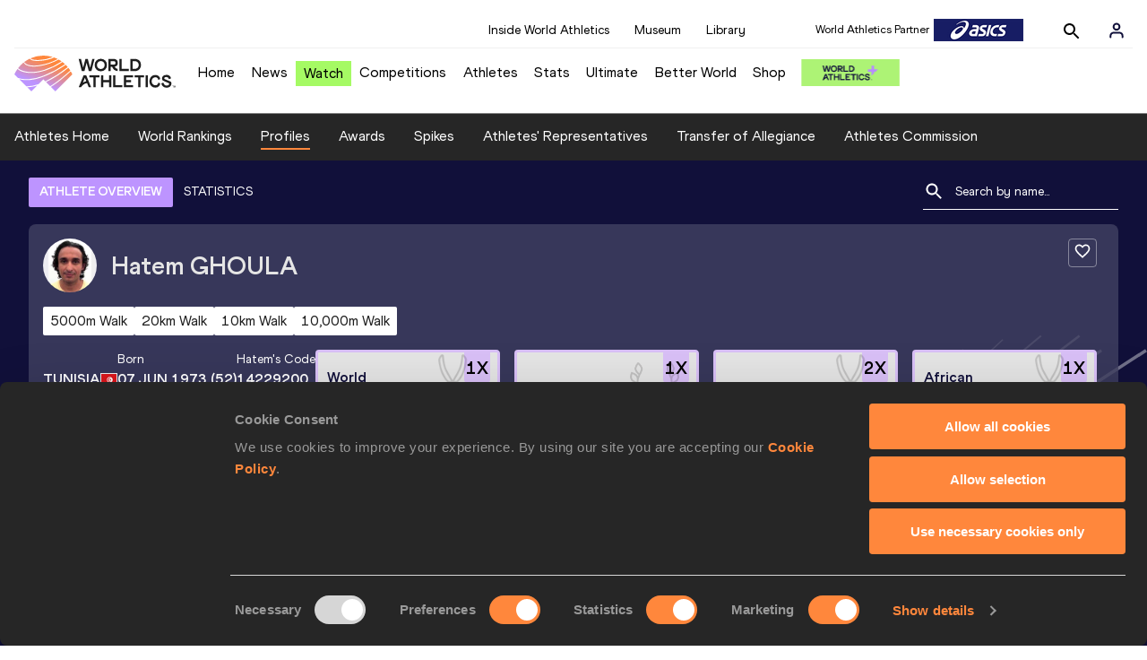

--- FILE ---
content_type: text/html; charset=utf-8
request_url: https://worldathletics.org/athletes/tunisia/hatem-ghoula-14229200
body_size: 31472
content:
<!DOCTYPE html><html lang="en"><head><style>.xnpe_async_hide{opacity:0 !important}</style><script>
!(function (e, n, t, i, r, o) {
  function s(e) {
    if ('number' != typeof e) return e;
    var n = new Date();
    return new Date(n.getTime() + 1e3 * e);
  }
  var a = 4e3,
    c = 'xnpe_async_hide';
  function p(e) {
    return e.reduce(
      function (e, n) {
        return (
          (e[n] = function () {
            e._.push([n.toString(), arguments]);
          }),
          e
        );
      },
      { _: [] }
    );
  }
  function m(e, n, t) {
    var i = t.createElement(n);
    i.src = e;
    var r = t.getElementsByTagName(n)[0];
    return r.parentNode.insertBefore(i, r), i;
  }
  function u(e) {
    return '[object Date]' === Object.prototype.toString.call(e);
  }
  (o.target = o.target || 'https://api.exponea.com'),
    (o.file_path = o.file_path || o.target + '/js/exponea.min.js'),
    (r[n] = p([
      'anonymize',
      'initialize',
      'identify',
      'getSegments',
      'update',
      'track',
      'trackLink',
      'trackEnhancedEcommerce',
      'getHtml',
      'showHtml',
      'showBanner',
      'showWebLayer',
      'ping',
      'getAbTest',
      'loadDependency',
      'getRecommendation',
      'reloadWebLayers',
      '_preInitialize',
      '_initializeConfig'
    ])),
    (r[n].notifications = p(['isAvailable', 'isSubscribed', 'subscribe', 'unsubscribe'])),
    (r[n].segments = p(['subscribe'])),
    (r[n]['snippetVersion'] = 'v2.7.0'),
    (function (e, n, t) {
      (e[n]['_' + t] = {}), (e[n]['_' + t].nowFn = Date.now), (e[n]['_' + t].snippetStartTime = e[n]['_' + t].nowFn());
    })(r, n, 'performance'),
    (function (e, n, t, i, r, o) {
      e[r] = {
        sdk: e[i],
        sdkObjectName: i,
        skipExperiments: !!t.new_experiments,
        sign: t.token + '/' + (o.exec(n.cookie) || ['', 'new'])[1],
        path: t.target
      };
    })(r, e, o, n, i, RegExp('__exponea_etc__' + '=([\w-]+)')),
    (function (e, n, t) {
      m(e.file_path, n, t);
    })(o, t, e),
    (function (e, n, t, i, r, o, p) {
      if (e.new_experiments) {
        !0 === e.new_experiments && (e.new_experiments = {});
        var l,
          f = e.new_experiments.hide_class || c,
          _ = e.new_experiments.timeout || a,
          g = encodeURIComponent(o.location.href.split('#')[0]);
        e.cookies &&
          e.cookies.expires &&
          ('number' == typeof e.cookies.expires || u(e.cookies.expires)
            ? (l = s(e.cookies.expires))
            : e.cookies.expires.tracking &&
              ('number' == typeof e.cookies.expires.tracking || u(e.cookies.expires.tracking)) &&
              (l = s(e.cookies.expires.tracking))),
          l && l < new Date() && (l = void 0);
        var d =
          e.target +
          '/webxp/' +
          n +
          '/' +
          o[t].sign +
          '/modifications.min.js?http-referer=' +
          g +
          '&timeout=' +
          _ +
          'ms' +
          (l ? '&cookie-expires=' + Math.floor(l.getTime() / 1e3) : '');
        'sync' === e.new_experiments.mode && o.localStorage.getItem('__exponea__sync_modifications__')
          ? (function (e, n, t, i, r) {
              (t[r][n] = '<' + n + ' src="' + e + '"></' + n + '>'),
                i.writeln(t[r][n]),
                i.writeln(
                  '<' +
                    n +
                    '>!' +
                    r +
                    '.init && document.writeln(' +
                    r +
                    '.' +
                    n +
                    '.replace("/' +
                    n +
                    '/", "/' +
                    n +
                    '-async/").replace("><", " async><"))</' +
                    n +
                    '>'
                );
            })(d, n, o, p, t)
          : (function (e, n, t, i, r, o, s, a) {
              o.documentElement.classList.add(e);
              var c = m(t, i, o);
              function p() {
                r[a].init || m(t.replace('/' + i + '/', '/' + i + '-async/'), i, o);
              }
              function u() {
                o.documentElement.classList.remove(e);
              }
              (c.onload = p), (c.onerror = p), r.setTimeout(u, n), (r[s]._revealPage = u);
            })(f, _, d, n, o, p, r, t);
      }
    })(o, t, i, 0, n, r, e),
    (function (e, n, t) {
      var i;
      e[n]._initializeConfig(t),
        (null === (i = t.experimental) || void 0 === i ? void 0 : i.non_personalized_weblayers) &&
          e[n]._preInitialize(t),
        (e[n].start = function (i) {
          i &&
            Object.keys(i).forEach(function (e) {
              return (t[e] = i[e]);
            }),
            e[n].initialize(t);
        });
    })(r, n, o);
})(document, 'exponea', 'script', 'webxpClient', window, {
  target: 'https://analytics-api.worldathletics.org',
  token: '9c6b885e-3a1d-11ef-8d58-222d0cd76c82',
  experimental: {
    non_personalized_weblayers: true
  },
  new_experiments: { mode: 'sync' },
  // replace with current customer ID or leave commented out for an anonymous customer
  // customer: window.currentUserId,
  track: {
    visits: false,
    google_analytics: false
  }
});
</script><script>
    window.initGTM = function() {
      var dataLayerContent = {
        "User": {"Uid": undefined}
      };
      if('undefined' !== 'undefined') {
        dataLayerContent.User.Uid = 'undefined';
      }
      window.dataLayer = window.dataLayer || [];
      dataLayer.push(dataLayerContent);
      (function(w,d,s,l,i){w[l]=w[l]||[];w[l].push({'gtm.start':
      new Date().getTime(),event:'gtm.js'});var f=d.getElementsByTagName(s)[0],
      j=d.createElement(s),dl=l!='dataLayer'?'&l='+l:'';j.async=true;j.src=
      'https://www.googletagmanager.com/gtm.js?id='+i+dl;f.parentNode.insertBefore(j,f);
      })(window,document,'script','dataLayer','GTM-5XXBVM6');
    }
    </script><script async="" src="//securepubads.g.doubleclick.net/tag/js/gpt.js"></script><meta name="viewport" content="width=device-width, initial-scale=1" class="jsx-797586886"/><meta charSet="utf-8" class="jsx-797586886"/><title class="jsx-797586886">Hatem GHOULA | Profile | World Athletics</title><link rel="apple-touch-icon" href="/static/icons/256x256.png" class="jsx-797586886"/><link rel="apple-touch-icon" sizes="72x72" href="/static/icons/72x72.png" class="jsx-797586886"/><link rel="apple-touch-icon" sizes="114x114" href="/static/icons/114x114.png" class="jsx-797586886"/><link rel="apple-touch-icon" sizes="144x144" href="/static/icons/144x144.png" class="jsx-797586886"/><link rel="canonical" href="https://worldathletics.org/athletes/tunisia/hatem-ghoula-14229200" class="jsx-797586886"/><meta name="apple-mobile-web-app-capable" content="yes" class="jsx-797586886"/><meta name="apple-mobile-web-app-status-bar-style" content="#ff2534" class="jsx-797586886"/><meta property="og:title" name="title" content="Hatem GHOULA | Profile | World Athletics" class="jsx-797586886"/><meta property="og:type" name="type" content="website" class="jsx-797586886"/><meta property="og:url" name="url" content="https://worldathletics.org/athletes/tunisia/hatem-ghoula-14229200" class="jsx-797586886"/><meta property="og:site_name" name="site_name" content="worldathletics.org" class="jsx-797586886"/><meta property="og:image" name="image" content="https://assets.aws.worldathletics.org/09f12c47-b914-4b64-ae30-7c42ecf7a167.jpg" class="jsx-797586886"/><meta property="og:description" name="description" content="Hatem GHOULA, Tunisia" class="jsx-797586886"/><meta name="keywords" class="jsx-797586886"/><meta name="twitter:card" content="summary_large_image" class="jsx-797586886"/><meta name="twitter:site" content="@WorldAthletics" class="jsx-797586886"/><meta name="twitter:title" content="Hatem GHOULA | Profile | World Athletics" class="jsx-797586886"/><meta name="twitter:description" content="Hatem GHOULA, Tunisia" class="jsx-797586886"/><meta name="twitter:image" content="https://assets.aws.worldathletics.org/09f12c47-b914-4b64-ae30-7c42ecf7a167.jpg" class="jsx-797586886"/><meta property="thumbnail" content="https://assets.aws.worldathletics.org/09f12c47-b914-4b64-ae30-7c42ecf7a167.jpg" class="jsx-797586886"/><link rel="preload" href="/_next/static/css/85e82335409611d160ae.css" as="style"/><link rel="stylesheet" href="/_next/static/css/85e82335409611d160ae.css" data-n-g=""/><link rel="preload" href="/_next/static/css/981dc78549efa2e7602f.css" as="style"/><link rel="stylesheet" href="/_next/static/css/981dc78549efa2e7602f.css" data-n-g=""/><link rel="preload" href="/_next/static/css/28311a9fd6b5aa633786.css" as="style"/><link rel="stylesheet" href="/_next/static/css/28311a9fd6b5aa633786.css" data-n-p=""/><link rel="preload" href="/_next/static/css/e5c0f4c2eb75357dc850.css" as="style"/><link rel="stylesheet" href="/_next/static/css/e5c0f4c2eb75357dc850.css" data-n-p=""/><noscript data-n-css="true"></noscript><link rel="preload" href="/_next/static/chunks/main-6c1ef484136374c54b87.js" as="script"/><link rel="preload" href="/_next/static/chunks/webpack-9fb5d818b8b96ea748e0.js" as="script"/><link rel="preload" href="/_next/static/chunks/framework.f801b68207517fbb00d6.js" as="script"/><link rel="preload" href="/_next/static/chunks/2852872c.fd5635a29cfa8f3f5581.js" as="script"/><link rel="preload" href="/_next/static/chunks/75fc9c18.a4d48b0ef4f37170ef59.js" as="script"/><link rel="preload" href="/_next/static/chunks/26497e82.26a9b776b8e76111e76d.js" as="script"/><link rel="preload" href="/_next/static/chunks/b14489c3.acb1b2e9efc8c603c259.js" as="script"/><link rel="preload" href="/_next/static/chunks/55020d94.2d76b908442fa4823c0c.js" as="script"/><link rel="preload" href="/_next/static/chunks/0eceb729.58dd111f28f22f090e6b.js" as="script"/><link rel="preload" href="/_next/static/chunks/d6a9949e.5580989fa6a32d069e13.js" as="script"/><link rel="preload" href="/_next/static/chunks/d2761173.ab0225391ce9a159c7ed.js" as="script"/><link rel="preload" href="/_next/static/chunks/commons.38d8cea5e0d6eae10714.js" as="script"/><link rel="preload" href="/_next/static/chunks/aebf8eb2096c8b69eb77b784440f53cdc2b66fbe.bb4f21cf6e91b0ffdcc8.js" as="script"/><link rel="preload" href="/_next/static/chunks/478e210a0cbb9039768da574c087d7bc8420eeb4.6a24c22b002c3fd8dc52.js" as="script"/><link rel="preload" href="/_next/static/chunks/30f33ea505335783a5a7d7c88dd695083576ed10.a1726e7d9fd6a0ff5797.js" as="script"/><link rel="preload" href="/_next/static/chunks/1145d618dfd4517838f7ff445caec21598faef5d.5745fb67a5eb4794d926.js" as="script"/><link rel="preload" href="/_next/static/chunks/7c9e16bb29bf24d397e4388207b84e7eec07b6fc.88336fd76706d92cb257.js" as="script"/><link rel="preload" href="/_next/static/chunks/7c9e16bb29bf24d397e4388207b84e7eec07b6fc_CSS.fde6dc3b30ccc6abc495.js" as="script"/><link rel="preload" href="/_next/static/chunks/7881a8d9bd0ac33fc466a237abb30c83d7ff80b7.8a77883e0de943ccc430.js" as="script"/><link rel="preload" href="/_next/static/chunks/pages/_app-684491de9441eca5af41.js" as="script"/><link rel="preload" href="/_next/static/chunks/4a3ea9cd.0d90bfc73c516aebb66c.js" as="script"/><link rel="preload" href="/_next/static/chunks/405eb25d68e1bc8b5dc1f84f4f960e8668663cf4.f5c4efdaa44f8d8ecf5e.js" as="script"/><link rel="preload" href="/_next/static/chunks/185ad91b2753cd40e6918d755c17a31f36ba8118.db2e60a022dfcbaf46b6.js" as="script"/><link rel="preload" href="/_next/static/chunks/d1c5359f252dc902861f2bfe6edda14ab366873f.3c4056ea4e665adcf0f6.js" as="script"/><link rel="preload" href="/_next/static/chunks/908165298b725f2f3f44bf2eaf4d54f484b8ff10.e09fb3335f81d15da011.js" as="script"/><link rel="preload" href="/_next/static/chunks/68c80bf9a7b4d0dfb0b0c933948329ed2c98994d.b6b0dfc2aa8ae63415d3.js" as="script"/><link rel="preload" href="/_next/static/chunks/908165298b725f2f3f44bf2eaf4d54f484b8ff10_CSS.f3faa7ed4d6d62baea4d.js" as="script"/><link rel="preload" href="/_next/static/chunks/d19a343ee24a70f0a0900bbc00cc99d82ec7d200.15d92850ac5dcbdeb30b.js" as="script"/><link rel="preload" href="/_next/static/chunks/7ee1a9b81ca383b0b5773f39131ef41549dfe3b9.c2736b9144c752c7aa7c.js" as="script"/><link rel="preload" href="/_next/static/chunks/pages/athletes/%5Bcounrty%5D/%5BcompetitorId%5D-a3703af219790a22eaed.js" as="script"/><style id="__jsx-797586886">@font-face{font-family:'World Athletics Heavy';src:url('/static/fonts/WorldAthleticsHeadline.woff2') format('woff2'), url('/static/fonts/WorldAthleticsHeadline.woff') format('woff');font-weight:800;font-style:normal;font-display:swap;}@font-face{font-family:'World Athletics Bold';src:url('/static/fonts/WorldAthletics-Regular.woff2') format('woff2'), url('/static/fonts/WorldAthletics-Regular.woff') format('woff');font-weight:normal;font-style:normal;font-display:swap;}@font-face{font-family:'World Athletics';src:url('/static/fonts/WorldAthletics-Bold.woff2') format('woff2'), url('/static/fonts/WorldAthletics-Bold.woff') format('woff');font-weight:bold;font-style:normal;font-display:swap;}@font-face{font-family:'PP Formula';src:url('/static/fonts/PP/PP-Formula-Condensed-Black-v2.0/PPFormula-CondensedBlack.woff2') format('woff2'), url('/static/fonts/PP/PP-Formula-Condensed-Black-v2.0/PPFormula-CondensedBlack.woff') format('woff');font-weight:900;font-style:normal;}@font-face{font-family:'PP Formula';src:url('/static/fonts/PP/PP-Formula-Narrow-Regular-v2.0/PPFormula-NarrowRegular.woff2') format('woff2'), url('/static/fonts/PP/PP-Formula-Narrow-Regular-v2.0/PPFormula-NarrowRegular.woff') format('woff');font-weight:400;font-style:normal;}@font-face{font-family:'PP Formula';src:url('/static/fonts/PP/PP-Formula-Narrow-Semibold-v2.0/PPFormula-NarrowSemibold.woff2') format('woff2'), url('/static/fonts/PP/PP-Formula-Narrow-Semibold-v2.0/PPFormula-NarrowSemibold.woff') format('woff');font-weight:600;font-style:normal;}@font-face{font-family:'PP Formula Italic';src:url('/static/fonts/PP/PP-Formula-Narrow-Regular-Italic-v2.0/PPFormula-NarrowRegularItalic.woff2') format('woff2'), url('/static/fonts/PP/PP-Formula-Narrow-Regular-Italic-v2.0/PPFormula-NarrowRegularItalic.woff') format('woff');font-style:italic;}body{font-family:'World Athletics',Arial,sans-serif;font-size:16px;font-display:swap;}</style></head><body><div id="__next"><header class="styles_root__GhScr"><div class="styles_root__1DHCQ"><div class="TopHeader_root__1f-J1"><div class="TopHeaderNavbar_section__3sgfN"><nav class="TopHeaderNavbar_root__1kT1b" data-name="top-navigation"><ul><li class="TopHeaderNavbar_li__1QKYw"><a class="">Inside World Athletics</a></li><li class="TopHeaderNavbar_li__1QKYw"><a class="">Museum</a></li><li class="TopHeaderNavbar_li__1QKYw"><a class="">Library</a></li></ul></nav><form class="SearchForm_searchForm__3IEfI" style="margin-left:20px"><div class="SearchForm_inputWrapper__29q8X"></div><button type="button" class="SearchForm_searchBtn__2t2tK TopHeaderNavbar_searchBtnClass__16Ojz"><svg class="MuiSvgIcon-root" focusable="false" viewBox="0 0 24 24" aria-hidden="true"><path d="M15.5 14h-.79l-.28-.27C15.41 12.59 16 11.11 16 9.5 16 5.91 13.09 3 9.5 3S3 5.91 3 9.5 5.91 16 9.5 16c1.61 0 3.09-.59 4.23-1.57l.27.28v.79l5 4.99L20.49 19l-4.99-5zm-6 0C7.01 14 5 11.99 5 9.5S7.01 5 9.5 5 14 7.01 14 9.5 11.99 14 9.5 14z"></path></svg></button></form><div class="style_root__1BO3b"><button aria-label="Sign in" type="button" class="style_profileIcon__2qVb-"><svg width="36" height="28" viewBox="0 0 36 28" fill="none" xmlns="http://www.w3.org/2000/svg"><path d="M24.6663 21.5V19.8333C24.6663 18.9493 24.3152 18.1014 23.69 17.4763C23.0649 16.8512 22.2171 16.5 21.333 16.5H14.6663C13.7823 16.5 12.9344 16.8512 12.3093 17.4763C11.6842 18.1014 11.333 18.9493 11.333 19.8333V21.5" stroke="#11103A" stroke-width="2" stroke-linecap="round" stroke-linejoin="round"></path><path d="M18.0003 13.1667C19.8413 13.1667 21.3337 11.6743 21.3337 9.83333C21.3337 7.99238 19.8413 6.5 18.0003 6.5C16.1594 6.5 14.667 7.99238 14.667 9.83333C14.667 11.6743 16.1594 13.1667 18.0003 13.1667Z" stroke="#11103A" stroke-width="2" stroke-linecap="round" stroke-linejoin="round"></path></svg></button><div class="style_subNav__1O0KJ"><div class="style_content__1HJ1D"><button class="style_link__2RGFF">Register now</button><a href="/worldathletics-plus" class="style_link__2RGFF">World Athletics+</a></div></div></div></div></div><div class="MiddleHeader_root__2Nl7j"><div class="Logo_root__1dluZ"><a class="" title="" href="/"><img src="https://media.aws.iaaf.org/logos/wa-logo.svg" alt="logo" width="180" height="40"/></a></div><nav class="MainNav_nav__2vEYm" data-name="main-navigation"><ul><div style="display:flex;align-items:center"><li><a class="MainNav_navLink__1E27R" title="" href="/">Home<ul class="MainNav_content__WZ9Rn"></ul></a></li><li><a class="MainNav_navLink__1E27R" title="" href="/news">News<ul class="MainNav_content__WZ9Rn"><li class="MainNav_contentItem__3IVBb"><a class="" title="Press Releases" href="/news/press-releases">Press Releases</a></li><li class="MainNav_contentItem__3IVBb"><a class="" title="News" href="/news/news">News</a></li><li class="MainNav_contentItem__3IVBb"><a class="" title="Reports" href="/news/reports">Reports</a></li><li class="MainNav_contentItem__3IVBb"><a class="" title="Previews" href="/news/previews">Previews</a></li><li class="MainNav_contentItem__3IVBb"><a class="" title="Features" href="/news/features">Features</a></li><li class="MainNav_contentItem__3IVBb"><a class="" title="Series" href="/news/series">Series</a></li></ul></a></li><li class="MainNav_watchVideoBtn__2kE0U"><a class="MainNav_navLink__1E27R" title="" linkClass="watchVideoBtn" mobileclassname="watchVideoBtn" href="/videos">Watch<ul class="MainNav_content__WZ9Rn"></ul></a></li><li><a class="MainNav_navLink__1E27R" title="" href="/competitions">Competitions<ul class="MainNav_content__WZ9Rn"><li class="MainNav_contentItem__3IVBb"><a class="" title="Calendar" href="/competition/calendar-results">Calendar</a></li><li class="MainNav_contentItem__3IVBb"><a class="" title="Tickets" href="/tickets">Tickets</a></li><li class="MainNav_contentItem__3IVBb"><a class="" title="Hosting" href="/hosting">Hosting</a></li><li class="MainNav_contentItem__3IVBb"><a class="" title="Our Sport" href="/our-sport">Our Sport</a></li><li class="MainNav_contentItem__3IVBb"><a class="" title="Innovations" href="/competitions/innovations">Innovations</a></li><li class="MainNav_contentItem__3IVBb"><a class="" title="Rules &amp; Regulations" href="/about-iaaf/documents/book-of-rules">Rules &amp; Regulations</a></li><li class="MainNav_contentItem__3IVBb"><a class="" title="Competition Performance Ranking" href="/records/competition-performance-rankings">Competition Performance Ranking</a></li><li class="MainNav_contentItem__3IVBb"><a class="" title="Competitions Archive" href="/competition">Competitions Archive</a></li></ul></a></li><li><a class="MainNav_navLink__1E27R" title="" href="/athletes-home">Athletes<ul class="MainNav_content__WZ9Rn"><li class="MainNav_contentItem__3IVBb"><a class="" title="World Rankings" href="/world-rankings/introduction">World Rankings</a></li><li class="MainNav_contentItem__3IVBb"><a class="" title="Profiles" href="/athletes">Profiles</a></li><li class="MainNav_contentItem__3IVBb"><a class="" title="Awards" href="/awards">Awards</a></li><li class="MainNav_contentItem__3IVBb"><a class="" title="Spikes" href="/spikes">Spikes</a></li><li class="MainNav_contentItem__3IVBb"><a class="" title="Athletes&#x27; Representatives" href="/athletes/athlete-representatives">Athletes&#x27; Representatives</a></li><li class="MainNav_contentItem__3IVBb"><a class="" title="Transfer of Allegiance" href="/about-iaaf/documents/research-centre#collapseathlete-transfer-of-allegiance">Transfer of Allegiance</a></li><li class="MainNav_contentItem__3IVBb"><a class="" title="Athletes Commission" href="/about-iaaf/structure/commissions">Athletes Commission</a></li></ul></a></li><li><a class="MainNav_navLink__1E27R" title="" href="/stats-zone">Stats<ul class="MainNav_content__WZ9Rn"><li class="MainNav_contentItem__3IVBb"><a class="" title="Results" href="/results">Results</a></li><li class="MainNav_contentItem__3IVBb"><a class="" title="Toplists" href="/records/toplists">Toplists</a></li><li class="MainNav_contentItem__3IVBb"><a class="" title="Records" href="/records/by-category/world-records">Records</a></li><li class="MainNav_contentItem__3IVBb"><a class="" title="Send Competition Results" href="/records/send-competition-results">Send Competition Results</a></li><li class="MainNav_contentItem__3IVBb"><a class="" title="World Rankings" href="/world-rankings/introduction">World Rankings</a></li><li class="MainNav_contentItem__3IVBb"><a class="" title="Road to the Ultimate" href="/stats-zone/road-to/7212925">Road to the Ultimate</a></li><li class="MainNav_contentItem__3IVBb"><a class="" title="Road to Gaborone" href="/stats-zone/road-to/7216920">Road to Gaborone</a></li><li class="MainNav_contentItem__3IVBb"><a class="" title="Road to Kujawy Pomorze" href="/stats-zone/road-to/7199326">Road to Kujawy Pomorze</a></li></ul></a></li><li><a class="MainNav_navLink__1E27R" title="" href="/competitions/world-athletics-ultimate-championship/2026">Ultimate<ul class="MainNav_content__WZ9Rn"></ul></a></li><li><a class="MainNav_navLink__1E27R" title="" href="/athletics-better-world">Better World<ul class="MainNav_content__WZ9Rn"><li class="MainNav_contentItem__3IVBb"><a class="" title="News" href="/athletics-better-world/news">News</a></li><li class="MainNav_contentItem__3IVBb"><a class="" title="Sustainability" href="/athletics-better-world/sustainability">Sustainability</a></li><li class="MainNav_contentItem__3IVBb"><a class="" title="Athlete Refugee Team" href="/athletics-better-world/athlete-refugee-team">Athlete Refugee Team</a></li><li class="MainNav_contentItem__3IVBb"><a class="" title="Air Quality" href="/athletics-better-world/air-quality">Air Quality</a></li><li class="MainNav_contentItem__3IVBb"><a class="" title="Safeguarding" href="/athletics-better-world/safeguarding">Safeguarding</a></li></ul></a></li><li><a class="MainNav_navLink__1E27R" href="https://shop.worldathletics.org">Shop<ul class="MainNav_content__WZ9Rn"></ul></a></li></div></ul></nav><a href="/worldathletics-plus" style="padding:0.45rem"><img style="width:110px" src="/static/wa-plus-navbar-logo.png"/></a></div></div></header><div class="SectionNav_sectionNav__iIu_o SectionNav_fullSubNav__2jSyt" data-name="submenu-container"><div class="SectionNav_sectionNavInner__3NbMf"><div class="SectionNav_navWrap__H7sFR"><nav class="SectionNav_nav__2vIRX"><ul class="SectionNav_navList__uPtfy"><li><a class="undefined" anchorText="Athletes Home" title="" href="/athletes-home">Athletes Home</a></li><li><a class="undefined" anchorText="World Rankings" href="/world-rankings/introduction">World Rankings</a></li><li><a class="undefined NavLink_active__2UAk6" anchorText="Profiles" href="/athletes">Profiles</a></li><li><a class="undefined" anchorText="Awards" title="" href="/awards">Awards</a></li><li><a class="undefined" anchorText="Spikes" title="" href="/spikes">Spikes</a></li><li><a class="undefined" anchorText="Athletes&#x27; Representatives" href="/athletes/athlete-representatives">Athletes&#x27; Representatives</a></li><li><a class="undefined" anchorText="Transfer of Allegiance" href="/about-iaaf/documents/research-centre#collapseathlete-transfer-of-allegiance">Transfer of Allegiance</a></li><li><a class="undefined" anchorText="Athletes Commission" href="/about-iaaf/structure/commissions">Athletes Commission</a></li></ul></nav></div><div class="SectionNav_chevronRight__2GuVA"></div></div></div><div class="athleteBackground_athleteBackground__tBipR" style="background:url(/_next/static/images/athleteBackground-8be1b09507e7814b423e2f0a421baa4a.svg);background-repeat:repeat;background-size:cover" alt="background"><div class="athleteBackground_athleteBackgroundInner__1A8OU undefined"><div class="athletesProfileTabs_athletesProfileTabs__1EiIQ"><div class="athletesProfileTabs_athletesProfileTabsButtons__2AD3V"><div class="athletesTabsButton_athletesTabsButton__NNSRw"><div class="athletesTabsButton_athletesTabsButtonScroll__gJphz"><div class="athletesTabsButton_AthletesTabsButtonItem__1pPWF"><button type="button" class="athletesButton_athletesButton__1_h0o athletesButton_underline__9GAM2 athletesButton_underlineActive__3H8Ir" value="ATHLETE OVERVIEW">ATHLETE OVERVIEW</button></div><div class="athletesTabsButton_AthletesTabsButtonItem__1pPWF"><button type="button" class="athletesButton_athletesButton__1_h0o athletesButton_underline__9GAM2" value="STATISTICS">STATISTICS</button></div></div></div></div><div class="athletesProfileTabs_athletesProfileTabsSearchField__21A7R"><div class="AthleteSearchField_dropdown__2mgsB "><div><form><div class="AthleteSearchField_inputWrapper__1JMrx "><button type="button"><img src="/static/search-white.svg" alt="search icon"/></button><input placeholder="Search by name..." class="AthleteSearchField_searchInput__gS3eH " value=""/></div></form><div class="AthleteSearchField_line__2jp54"></div></div><div class="AthleteSearchField_optionWrap__1Oogf"><div class="AthleteSearchField_options__tjQe5 false AthleteSearchField_optionWrapRounded__3VRN0"></div></div></div></div></div><div class="athletesBio_athletesBio__1HruQ"><div class="athletesContainerTransparent_athletesContainerTransparent__3hgOB"><div class="athletesBio_follow__2FXNe"><button type="button"><svg width="20" height="20" viewBox="0 0 20 20" fill="none" xmlns="http://www.w3.org/2000/svg"><g><path d="M13.7503 2.5C12.3003 2.5 10.9087 3.175 10.0003 4.24167C9.09199 3.175 7.70033 2.5 6.25033 2.5C3.68366 2.5 1.66699 4.51667 1.66699 7.08333C1.66699 10.2333 4.50033 12.8 8.79199 16.7L10.0003 17.7917L11.2087 16.6917C15.5003 12.8 18.3337 10.2333 18.3337 7.08333C18.3337 4.51667 16.317 2.5 13.7503 2.5ZM10.0837 15.4583L10.0003 15.5417L9.91699 15.4583C5.95033 11.8667 3.33366 9.49167 3.33366 7.08333C3.33366 5.41667 4.58366 4.16667 6.25033 4.16667C7.53366 4.16667 8.78366 4.99167 9.22533 6.13333H10.7837C11.217 4.99167 12.467 4.16667 13.7503 4.16667C15.417 4.16667 16.667 5.41667 16.667 7.08333C16.667 9.49167 14.0503 11.8667 10.0837 15.4583Z" fill="white"></path></g></svg></button></div><div class="athletesBio_athletesProfile__309MD"><div class="athletesBio_athletesBioImageContainer__3x9PY"></div><div class="athletesBio_athletesBioTitle__3pPRL"><span>Hatem</span> <span>GHOULA</span></div></div><div class="athletesBio_athletesBioTags__3iQk_"><div class="athletesBio_athletesBioTag__3ki57">5000m Walk<!-- --> </div><div class="athletesBio_athletesBioTag__3ki57">20km Walk<!-- --> </div><div class="athletesBio_athletesBioTag__3ki57">10km Walk<!-- --> </div><div class="athletesBio_athletesBioTag__3ki57">10,000m Walk<!-- --> </div></div><div class="athletesBio_athletesBioHeader__1QkoM"><div class="athletesBio_athletesBioInfoContainer__2ZKoo"><div class="athletesBio_athletesBioDetailsContainer__3_nDn"><div class="athletesBio_athletesBioDetails__1wgSI"><span class="athletesBio_athletesBioTagLabel__3orD4"> </span><span class="athletesBio_athletesBioTagValue__oKZC4">Tunisia<span class="Flags_container__3W63l" style="width:auto;display:unset"><i class="Flags_icon__3Uv11 icon-flag-TUN"></i></span></span></div><div class="athletesBio_athletesBioDetails__1wgSI"><span class="athletesBio_athletesBioTagLabel__3orD4">Born</span><span class="athletesBio_athletesBioTagValue__oKZC4">07 JUN 1973<!-- --> (52)</span></div><div class="athletesBio_athletesBioDetails__1wgSI"><span class="athletesBio_athletesBioTagLabel__3orD4">Hatem<!-- -->&#x27;s code</span><span class="athletesBio_athletesBioTagValue__oKZC4">14229200</span></div></div><div class="athletesBio_athletesBioFooter__3B--s"></div></div><div class="athletesBio_athletesBioHonoursContainer__3EVKf"><div class="athletesBio_athletesBioHonours__2nK55"><div class="athletesBio_athletesBioHonour__1Zqdq"><div class="athletesBio_athletesBioHonourCount__2sBko">1<!-- -->X</div><div class="athletesBio_athletesBioHonourValue__QHLA_">World Championships bronze medallist</div><img src="/_next/static/images/medal-be49b48cd6c926be27837e3991e9b2ce.svg" class="athletesBio_medal__BcCqC" alt=""/></div><div class="athletesBio_athletesBioHonour__1Zqdq"><div class="athletesBio_athletesBioHonourCount__2sBko">1<!-- -->X</div><div class="athletesBio_athletesBioHonourValue__QHLA_">In top 8 at World Championships</div><img src="/_next/static/images/Record-a9c05624dbc2bf32e9a64df8fd7fbd8f.svg" class="athletesBio_record__cB2hh" alt=""/></div><div class="athletesBio_athletesBioHonour__1Zqdq"><div class="athletesBio_athletesBioHonourCount__2sBko">2<!-- -->X</div><div class="athletesBio_athletesBioHonourValue__QHLA_">All-African Games winner</div><img src="/_next/static/images/medal-be49b48cd6c926be27837e3991e9b2ce.svg" class="athletesBio_medal__BcCqC" alt=""/></div><div class="athletesBio_athletesBioHonour__1Zqdq"><div class="athletesBio_athletesBioHonourCount__2sBko">1<!-- -->X</div><div class="athletesBio_athletesBioHonourValue__QHLA_">African Championships silver medallist</div><img src="/_next/static/images/medal-be49b48cd6c926be27837e3991e9b2ce.svg" class="athletesBio_medal__BcCqC" alt=""/></div></div></div></div></div></div><div class="athletesOverviewStats_athletesOverviewStats__3UYhF"><div class="athletesContainer_athletesContainer__3w5eG undefined"><div class="athletesTitle_athletesTitle__388RT undefined">Personal bests</div><div class="athletesPersonalBests_athletesPersonalBestsContainer__1TrT-"><div class="athletesDropdownCard_athletesDropdownCard__2TpE2"><div class="athletesCardContainer_athletesCardContainer__39h-0"><div class="athletesDropdownCard_athletesDropdownCardHeader__alcfX"><button type="button" class="athletesDropdownButton_athletesDropdownButton__3k-Ds"><div class="athletesTitle_athletesTitle__388RT athletesDropdownCard_athletesDropdownCardTitle__1yq_Z">5000 Metres Race Walk</div><span class="athletesDropdownButton_athletesDropdownButtonIcon__2KsFN "><svg xmlns="http://www.w3.org/2000/svg" width="19" height="18" viewBox="0 0 19 18" fill="none"><g clip-path="url(#clip0_15_110058)"><path d="M6.0575 6.44238L9.5 9.87738L12.9425 6.44238L14 7.49988L9.5 11.9999L5 7.49988L6.0575 6.44238Z" fill="#1E1E1E"></path></g><defs><clipPath id="clip0_15_110058"><rect width="18" height="18" fill="white" transform="translate(0.5)"></rect></clipPath></defs></svg></span></button></div><div class="athletesDropdownCard_athletesDropdownCardBody__13WWz"><div class="athletesEventsDetails_athletesEventsDetails__hU6mX"><div class="athletesEventsDetails_athletesEventsDetailsContent__37Ko7"><div class="athletesEventsDetails_athletesEventsDetailsLabel__6KN98"><img src="[data-uri]" style="width:24px;height:24px" alt="result"/>Result</div><span class="athletesEventsDetails_athletesEventsDetailsValue__FrHFZ">18:05.49<!-- --> <span class="athletesDropdownCard_athletesDropdownCardTag__3gRTq">ABP</span></span></div></div><div class="athletesEventsDetails_athletesEventsDetails__hU6mX"><div class="athletesEventsDetails_athletesEventsDetailsContent__37Ko7"><div class="athletesEventsDetails_athletesEventsDetailsLabel__6KN98"><img src="[data-uri]" style="width:24px;height:24px" alt="date"/>Date</div><span class="athletesEventsDetails_athletesEventsDetailsValue__FrHFZ">01 MAY 1997<!-- --> <span class="athletesDropdownCard_athletesDropdownCardTag__3gRTq"></span></span></div></div><div class="athletesEventsDetails_athletesEventsDetails__hU6mX"><div class="athletesEventsDetails_athletesEventsDetailsContent__37Ko7"><div class="athletesEventsDetails_athletesEventsDetailsLabel__6KN98"><img src="[data-uri]" style="width:24px;height:24px" alt="score"/>Score</div><span class="athletesEventsDetails_athletesEventsDetailsValue__FrHFZ">1217<!-- --> <span class="athletesDropdownCard_athletesDropdownCardTag__3gRTq"></span></span></div></div></div></div></div><div class="athletesDropdownCard_athletesDropdownCard__2TpE2"><div class="athletesCardContainer_athletesCardContainer__39h-0"><div class="athletesDropdownCard_athletesDropdownCardHeader__alcfX"><button type="button" class="athletesDropdownButton_athletesDropdownButton__3k-Ds" disabled=""><div class="athletesTitle_athletesTitle__388RT athletesDropdownCard_athletesDropdownCardTitle__1yq_Z">20 Kilometres Race Walk</div><span class="athletesDropdownButton_athletesDropdownButtonIcon__2KsFN "></span></button></div><div class="athletesDropdownCard_athletesDropdownCardBody__13WWz"><div class="athletesEventsDetails_athletesEventsDetails__hU6mX"><div class="athletesEventsDetails_athletesEventsDetailsContent__37Ko7"><div class="athletesEventsDetails_athletesEventsDetailsLabel__6KN98"><img src="[data-uri]" style="width:24px;height:24px" alt="result"/>Result</div><span class="athletesEventsDetails_athletesEventsDetailsValue__FrHFZ">1:19:02<!-- --> <span class="athletesDropdownCard_athletesDropdownCardTag__3gRTq">NR</span></span></div></div><div class="athletesEventsDetails_athletesEventsDetails__hU6mX"><div class="athletesEventsDetails_athletesEventsDetailsContent__37Ko7"><div class="athletesEventsDetails_athletesEventsDetailsLabel__6KN98"><img src="[data-uri]" style="width:24px;height:24px" alt="date"/>Date</div><span class="athletesEventsDetails_athletesEventsDetailsValue__FrHFZ">10 MAY 1997<!-- --> <span class="athletesDropdownCard_athletesDropdownCardTag__3gRTq"></span></span></div></div><div class="athletesEventsDetails_athletesEventsDetails__hU6mX"><div class="athletesEventsDetails_athletesEventsDetailsContent__37Ko7"><div class="athletesEventsDetails_athletesEventsDetailsLabel__6KN98"><img src="[data-uri]" style="width:24px;height:24px" alt="score"/>Score</div><span class="athletesEventsDetails_athletesEventsDetailsValue__FrHFZ">1212<!-- --> <span class="athletesDropdownCard_athletesDropdownCardTag__3gRTq"></span></span></div></div><div class="athletesEventsDetails_athletesEventsDetails__hU6mX"><div class="athletesEventsDetails_athletesEventsDetailsContent__37Ko7"><div class="athletesEventsDetails_athletesEventsDetailsLabel__6KN98"><img src="[data-uri]" style="width:24px;height:24px" alt="competition"/>Competition &amp; venue</div><span class="athletesEventsDetails_athletesEventsDetailsValue__FrHFZ">Eisenhüttenstadt (GER)<!-- --> <span class="athletesDropdownCard_athletesDropdownCardTag__3gRTq"></span></span></div></div></div></div></div><div class="athletesDropdownCard_athletesDropdownCard__2TpE2"><div class="athletesCardContainer_athletesCardContainer__39h-0"><div class="athletesDropdownCard_athletesDropdownCardHeader__alcfX"><button type="button" class="athletesDropdownButton_athletesDropdownButton__3k-Ds"><div class="athletesTitle_athletesTitle__388RT athletesDropdownCard_athletesDropdownCardTitle__1yq_Z">10 Kilometres Race Walk</div><span class="athletesDropdownButton_athletesDropdownButtonIcon__2KsFN "><svg xmlns="http://www.w3.org/2000/svg" width="19" height="18" viewBox="0 0 19 18" fill="none"><g clip-path="url(#clip0_15_110058)"><path d="M6.0575 6.44238L9.5 9.87738L12.9425 6.44238L14 7.49988L9.5 11.9999L5 7.49988L6.0575 6.44238Z" fill="#1E1E1E"></path></g><defs><clipPath id="clip0_15_110058"><rect width="18" height="18" fill="white" transform="translate(0.5)"></rect></clipPath></defs></svg></span></button></div><div class="athletesDropdownCard_athletesDropdownCardBody__13WWz"><div class="athletesEventsDetails_athletesEventsDetails__hU6mX"><div class="athletesEventsDetails_athletesEventsDetailsContent__37Ko7"><div class="athletesEventsDetails_athletesEventsDetailsLabel__6KN98"><img src="[data-uri]" style="width:24px;height:24px" alt="result"/>Result</div><span class="athletesEventsDetails_athletesEventsDetailsValue__FrHFZ">38:12<!-- --> <span class="athletesDropdownCard_athletesDropdownCardTag__3gRTq">ABP</span></span></div></div><div class="athletesEventsDetails_athletesEventsDetails__hU6mX"><div class="athletesEventsDetails_athletesEventsDetailsContent__37Ko7"><div class="athletesEventsDetails_athletesEventsDetailsLabel__6KN98"><img src="[data-uri]" style="width:24px;height:24px" alt="date"/>Date</div><span class="athletesEventsDetails_athletesEventsDetailsValue__FrHFZ">28 MAY 2000<!-- --> <span class="athletesDropdownCard_athletesDropdownCardTag__3gRTq"></span></span></div></div><div class="athletesEventsDetails_athletesEventsDetails__hU6mX"><div class="athletesEventsDetails_athletesEventsDetailsContent__37Ko7"><div class="athletesEventsDetails_athletesEventsDetailsLabel__6KN98"><img src="[data-uri]" style="width:24px;height:24px" alt="score"/>Score</div><span class="athletesEventsDetails_athletesEventsDetailsValue__FrHFZ">1206<!-- --> <span class="athletesDropdownCard_athletesDropdownCardTag__3gRTq"></span></span></div></div></div></div></div><div class="athletesDropdownCard_athletesDropdownCard__2TpE2"><div class="athletesCardContainer_athletesCardContainer__39h-0"><div class="athletesDropdownCard_athletesDropdownCardHeader__alcfX"><button type="button" class="athletesDropdownButton_athletesDropdownButton__3k-Ds"><div class="athletesTitle_athletesTitle__388RT athletesDropdownCard_athletesDropdownCardTitle__1yq_Z">10,000 Metres Race Walk</div><span class="athletesDropdownButton_athletesDropdownButtonIcon__2KsFN "><svg xmlns="http://www.w3.org/2000/svg" width="19" height="18" viewBox="0 0 19 18" fill="none"><g clip-path="url(#clip0_15_110058)"><path d="M6.0575 6.44238L9.5 9.87738L12.9425 6.44238L14 7.49988L9.5 11.9999L5 7.49988L6.0575 6.44238Z" fill="#1E1E1E"></path></g><defs><clipPath id="clip0_15_110058"><rect width="18" height="18" fill="white" transform="translate(0.5)"></rect></clipPath></defs></svg></span></button></div><div class="athletesDropdownCard_athletesDropdownCardBody__13WWz"><div class="athletesEventsDetails_athletesEventsDetails__hU6mX"><div class="athletesEventsDetails_athletesEventsDetailsContent__37Ko7"><div class="athletesEventsDetails_athletesEventsDetailsLabel__6KN98"><img src="[data-uri]" style="width:24px;height:24px" alt="result"/>Result</div><span class="athletesEventsDetails_athletesEventsDetailsValue__FrHFZ">38:24.31<!-- --> <span class="athletesDropdownCard_athletesDropdownCardTag__3gRTq">ABP NBP</span></span></div></div><div class="athletesEventsDetails_athletesEventsDetails__hU6mX"><div class="athletesEventsDetails_athletesEventsDetailsContent__37Ko7"><div class="athletesEventsDetails_athletesEventsDetailsLabel__6KN98"><img src="[data-uri]" style="width:24px;height:24px" alt="date"/>Date</div><span class="athletesEventsDetails_athletesEventsDetailsValue__FrHFZ">30 MAY 1998<!-- --> <span class="athletesDropdownCard_athletesDropdownCardTag__3gRTq"></span></span></div></div><div class="athletesEventsDetails_athletesEventsDetails__hU6mX"><div class="athletesEventsDetails_athletesEventsDetailsContent__37Ko7"><div class="athletesEventsDetails_athletesEventsDetailsLabel__6KN98"><img src="[data-uri]" style="width:24px;height:24px" alt="score"/>Score</div><span class="athletesEventsDetails_athletesEventsDetailsValue__FrHFZ">1197<!-- --> <span class="athletesDropdownCard_athletesDropdownCardTag__3gRTq"></span></span></div></div></div></div></div><div class="athletesDropdownCard_athletesDropdownCard__2TpE2"><div class="athletesCardContainer_athletesCardContainer__39h-0"><div class="athletesDropdownCard_athletesDropdownCardHeader__alcfX"><button type="button" class="athletesDropdownButton_athletesDropdownButton__3k-Ds" disabled=""><div class="athletesTitle_athletesTitle__388RT athletesDropdownCard_athletesDropdownCardTitle__1yq_Z">20,000 Metres Race Walk</div><span class="athletesDropdownButton_athletesDropdownButtonIcon__2KsFN "></span></button></div><div class="athletesDropdownCard_athletesDropdownCardBody__13WWz"><div class="athletesEventsDetails_athletesEventsDetails__hU6mX"><div class="athletesEventsDetails_athletesEventsDetailsContent__37Ko7"><div class="athletesEventsDetails_athletesEventsDetailsLabel__6KN98"><img src="[data-uri]" style="width:24px;height:24px" alt="result"/>Result</div><span class="athletesEventsDetails_athletesEventsDetailsValue__FrHFZ">1:22:51.84<!-- --> <span class="athletesDropdownCard_athletesDropdownCardTag__3gRTq">AR</span></span></div></div><div class="athletesEventsDetails_athletesEventsDetails__hU6mX"><div class="athletesEventsDetails_athletesEventsDetailsContent__37Ko7"><div class="athletesEventsDetails_athletesEventsDetailsLabel__6KN98"><img src="[data-uri]" style="width:24px;height:24px" alt="date"/>Date</div><span class="athletesEventsDetails_athletesEventsDetailsValue__FrHFZ">08 SEP 1994<!-- --> <span class="athletesDropdownCard_athletesDropdownCardTag__3gRTq"></span></span></div></div><div class="athletesEventsDetails_athletesEventsDetails__hU6mX"><div class="athletesEventsDetails_athletesEventsDetailsContent__37Ko7"><div class="athletesEventsDetails_athletesEventsDetailsLabel__6KN98"><img src="[data-uri]" style="width:24px;height:24px" alt="score"/>Score</div><span class="athletesEventsDetails_athletesEventsDetailsValue__FrHFZ">1130<!-- --> <span class="athletesDropdownCard_athletesDropdownCardTag__3gRTq"></span></span></div></div><div class="athletesEventsDetails_athletesEventsDetails__hU6mX"><div class="athletesEventsDetails_athletesEventsDetailsContent__37Ko7"><div class="athletesEventsDetails_athletesEventsDetailsLabel__6KN98"><img src="[data-uri]" style="width:24px;height:24px" alt="competition"/>Competition &amp; venue</div><span class="athletesEventsDetails_athletesEventsDetailsValue__FrHFZ">Leutkirch (GER)<!-- --> <span class="athletesDropdownCard_athletesDropdownCardTag__3gRTq"></span></span></div></div></div></div></div></div><div class="athletesPersonalBests_athletesPersonalBestsFooter__14NN3"><div class="athletesPersonalBests_athletesPersonalBestsFooter__14NN3"><span class="athletesPersonalBests_athletesPersonalBestsFooterNotLegal__igvPP">* Not legal</span><button type="button" class="athletesPersonalBests_athletesSeasonBestXSLink__1loHv"><span>SEE MORE PERFORMANCES</span></button></div></div></div><div class="athletesContainer_athletesContainer__3w5eG undefined"><div class="athletesTitle_athletesTitle__388RT undefined">Season’s bests (<!-- -->2025<!-- -->)</div><div class="AthletesSeasonBestXS_athletesSeasonBestXS__HGZ7l"><div class="profileStatistics_fullHeight__2Nn0b"></div></div><div class="AthletesSeasonBestXS_athletesSeasonBestXSFooter__3Dd6B"><div class="AthletesSeasonBestXS_athletesSeasonBestXSFooter__3Dd6B"><span class="AthletesSeasonBestXS_athletesSeasonBestXSFooterNotLegal__2SUax">* Not legal</span><button type="button" class="AthletesSeasonBestXS_athletesSeasonBestXSLink__12uct"><span>SEE MORE PERFORMANCES</span></button></div></div></div><div class="athletesOverviewStats_athletesOverviewStatsSubContainer__38jjW"><div class="athletesBanner_athletesBanner__1_btK"><picture><source media="(max-width: 768px)" srcSet="/_next/static/images/athleteBannerGradient-56a5ded28ac822fab9a162c693bdf7d6.svg"/><img class="athletesBanner_athletesBannerImg__10T6V" src="/_next/static/images/athleteBannerGradient-56a5ded28ac822fab9a162c693bdf7d6.svg" alt="Athlete Banner"/></picture><div class="athletesBanner_athletesBannerContent__dm3xt"><h2 class="athletesBanner_athletesBannerTitle__1vK3g">Stay updated!</h2><p class="athletesBanner_athletesBannerDescription__2gwnc">For the latest news, interviews and more add <!-- -->Hatem GHOULA<!-- --> to your favourites</p><button type="button" class="athletesBanner_athletesBannerButton__35LWz ">Follow Hatem</button></div></div><div class="athletesContainerTransparent_athletesContainerTransparent__3hgOB"><div class="athletesOverviewStats_athletesSearch__WeCqT"><div class="athletesTitle_athletesTitle__388RT athletesOverviewStats_athletesSearchTitle__2xR4A">Looking for another athlete?</div><div class="athletesOverviewStats_athletesSearchContent__3V13h"><div class="AthleteSearchField_dropdown__2mgsB "><div><form><div class="AthleteSearchField_inputWrapper__1JMrx "><button type="button"><img src="/static/search-white.svg" alt="search icon"/></button><input placeholder="Search by name..." class="AthleteSearchField_searchInput__gS3eH " value=""/></div></form></div><div class="AthleteSearchField_optionWrap__1Oogf"><div class="AthleteSearchField_options__tjQe5 false AthleteSearchField_optionWrapRounded__3VRN0"></div></div></div><div class="athletesOverviewStats_line__23kRM"></div></div></div></div></div></div><div class="athletesOverview_athletesVideoCarouselContainer__1NvwD"><div style="width:100%;text-align:center"><div class="Ellipsis_ellipsis__35oEN"><div></div><div></div><div></div><div></div></div></div></div><a href="https://worldathletics.org/competitions/world-athletics-ultimate-championship/2026/tickets" class="athletesBannerImg_athletesBannerImg__1H4wl"><picture><source media="(max-width: 768px)" srcSet="https://media.aws.iaaf.org/media/BannerV2/ultimate-championships-banner.png"/><img src="https://media.aws.iaaf.org/media/BannerV2/ultimate-championships-banner.png" alt="Athlete Banner"/></picture></a><div style="width:100%;text-align:center"><div class="Ellipsis_ellipsis__35oEN"><div></div><div></div><div></div><div></div></div></div></div></div><footer class="Footer_footer__3zUfD" data-name="footer-container"><div class="Footer_footerInner__1UiMy"><div class="Footer_grid__3ZIlK"><div><a><img src="https://media.aws.iaaf.org/logos/WA-logo-white.svg" class="Footer_footerLogo__3Jbdp" alt="World Athletics" width="300" height="60"/></a></div><div><h3 class="Footer_header__ZcWS0">World Athletics Confidentiality</h3><span class="Footer_headerDivider__2Dh59"></span><ul class="Footer_footerNav__1N88t"><li><a href="https://www.worldathletics.org/about-iaaf/contact-us">Contact Us</a></li><li><a href="https://www.worldathletics.org/terms-and-conditions">Terms and Conditions</a></li><li><a href="https://www.worldathletics.org/cookies-policy">Cookie Policy</a></li><li><a href="https://www.worldathletics.org/privacy-policy">Privacy Policy</a></li></ul></div><div><h3 class="Footer_header__ZcWS0">Follow World Athletics</h3><span class="Footer_headerDivider__2Dh59"></span><ul class="Footer_footerNav__1N88t"><li><a href="https://www.facebook.com/WorldAthletics">Facebook</a></li><li><a href="https://www.instagram.com/worldathletics">Instagram</a></li><li><a href="https://twitter.com/worldathletics">X</a></li><li><a href="https://www.youtube.com/worldathletics">Youtube</a></li><li><a href="https://www.tiktok.com/@worldathletics">TikTok</a></li></ul></div></div></div><div class="Footer_footerBottom__23B8Z">©<!-- -->2025<!-- --> <!-- -->World Athletics. All Rights Reserved.</div></footer></div><script id="__NEXT_DATA__" type="application/json">{"props":{"pageProps":{"competitor":{"__typename":"singleCompetitor","_id":14229200,"primaryMediaId":["516f167a93ad8b0c70f5658f"],"primaryMediaId2":null,"primaryMedia":[{"__typename":"Media","urlSlug":null,"title":"Race walker Hatem Ghoula of Tunisia","fileName":"09f12c47-b914-4b64-ae30-7c42ecf7a167.jpg"}],"basicData":{"__typename":"AthleteNewData","id":null,"friendlyName":null,"fullName":null,"friendlyNameLetter":null,"friendlyNameFirst3Letter":null,"sexCode":null,"birthPlace":null,"birthPlaceCountryName":null,"sexNameUrlSlug":null,"birthPlaceCountryUrlSlug":null,"birthCountryCode":null,"primaryMediaId":null,"facebookUsername":null,"twitterUsername":null,"instagramUsername":null,"countryFullName":"Tunisia","familyName":"GHOULA","givenName":"Hatem","firstName":null,"lastName":null,"countryName":null,"countryCode":"TUN","countryUrlSlug":null,"birthDate":"07 JUN 1973","birthDateStr":null,"urlSlug":null,"representativeId":null,"biography":null,"twitterLink":null,"instagramLink":null,"facebookLink":null,"transfersOfAllegiance":[],"iaafId":9056,"aaId":14229200,"primaryMediaEdited":null,"male":true,"primaryMedia":null},"athleteRepresentative":null,"personalBests":{"__typename":"personalBestsType","withWind":false,"withRecords":true,"results":[{"__typename":"singleCompetitorResult","indoor":false,"disciplineCode":null,"disciplineNameUrlSlug":"3000-metres-race-walk","typeNameUrlSlug":"race-walks","discipline":"3000 Metres Race Walk","linkToList":true,"mark":"11:26.34","combinedPerformances":null,"wind":null,"notLegal":false,"venue":"Cork (IRL)","date":"02 JUL 2011","listPosition":"88","resultScore":1112,"records":[],"competitionId":null,"eventId":"10229776","eventName":null},{"__typename":"singleCompetitorResult","indoor":false,"disciplineCode":null,"disciplineNameUrlSlug":"5000-metres-race-walk","typeNameUrlSlug":"race-walks","discipline":"5000 Metres Race Walk","linkToList":true,"mark":"18:05.49","combinedPerformances":null,"wind":null,"notLegal":false,"venue":"Tunis (TUN)","date":"01 MAY 1997","listPosition":"5","resultScore":1217,"records":["ABP"],"competitionId":null,"eventId":"10229644","eventName":null},{"__typename":"singleCompetitorResult","indoor":false,"disciplineCode":null,"disciplineNameUrlSlug":"5000-metres-race-walk-short-track","typeNameUrlSlug":"race-walks","discipline":"5000 Metres Race Walk Short Track","linkToList":true,"mark":"20:05.95","combinedPerformances":null,"wind":null,"notLegal":false,"venue":"Aubière (FRA) (i)","date":"19 FEB 2011","listPosition":null,"resultScore":1042,"records":[],"competitionId":null,"eventId":"10229669","eventName":null},{"__typename":"singleCompetitorResult","indoor":false,"disciplineCode":null,"disciplineNameUrlSlug":"10000-metres-race-walk","typeNameUrlSlug":"race-walks","discipline":"10,000 Metres Race Walk","linkToList":true,"mark":"38:24.31","combinedPerformances":null,"wind":null,"notLegal":false,"venue":"Tunis (TUN)","date":"30 MAY 1998","listPosition":"29","resultScore":1197,"records":["ABP","NBP"],"competitionId":null,"eventId":"10229637","eventName":null},{"__typename":"singleCompetitorResult","indoor":false,"disciplineCode":null,"disciplineNameUrlSlug":"10-kilometres-race-walk","typeNameUrlSlug":"race-walks","discipline":"10 Kilometres Race Walk","linkToList":true,"mark":"38:12","combinedPerformances":null,"wind":null,"notLegal":false,"venue":"Sesto San Giovanni (ITA)","date":"28 MAY 2000","listPosition":"17","resultScore":1206,"records":["ABP"],"competitionId":null,"eventId":"10229625","eventName":null},{"__typename":"singleCompetitorResult","indoor":false,"disciplineCode":null,"disciplineNameUrlSlug":"20000-metres-race-walk","typeNameUrlSlug":"race-walks","discipline":"20,000 Metres Race Walk","linkToList":true,"mark":"1:22:51.84","combinedPerformances":null,"wind":null,"notLegal":false,"venue":"Leutkirch (GER)","date":"08 SEP 1994","listPosition":null,"resultScore":1130,"records":["AR"],"competitionId":null,"eventId":"10229638","eventName":null},{"__typename":"singleCompetitorResult","indoor":false,"disciplineCode":null,"disciplineNameUrlSlug":"20-kilometres-race-walk","typeNameUrlSlug":"race-walks","discipline":"20 Kilometres Race Walk","linkToList":true,"mark":"1:19:02","combinedPerformances":null,"wind":null,"notLegal":false,"venue":"Eisenhüttenstadt (GER)","date":"10 MAY 1997","listPosition":null,"resultScore":1212,"records":["NR"],"competitionId":null,"eventId":"10229508","eventName":null},{"__typename":"singleCompetitorResult","indoor":false,"disciplineCode":null,"disciplineNameUrlSlug":"30000-metres-race-walk","typeNameUrlSlug":"race-walks","discipline":"30,000 Metres Race Walk","linkToList":false,"mark":"2:19:21.31","combinedPerformances":null,"wind":null,"notLegal":false,"venue":"Reims (FRA)","date":"12 MAR 2011","listPosition":null,"resultScore":1031,"records":["AR"],"competitionId":null,"eventId":"10229782","eventName":null},{"__typename":"singleCompetitorResult","indoor":false,"disciplineCode":null,"disciplineNameUrlSlug":"50-kilometres-race-walk","typeNameUrlSlug":"race-walks","discipline":"50 Kilometres Race Walk","linkToList":true,"mark":"3:58:44","combinedPerformances":null,"wind":null,"notLegal":false,"venue":"Santa Eulària des Riu (ESP)","date":"04 MAR 2007","listPosition":null,"resultScore":1111,"records":["NR"],"competitionId":null,"eventId":"10229628","eventName":null}]},"seasonsBests":{"__typename":"seasonsBestsType","parameters":{"__typename":"seasonsBestsParamsType","seasonsBestsSeason":2025},"activeSeasons":["2025","2024","2023","2022","2017","2016","2015","2014","2013","2012","2011","2010","2009","2008","2007","2006","2005","2004","2003","2002","2001","2000","1999","1998","1997","1996","1995","1994","1993","1992"],"withWind":false,"withRecords":false,"results":[{"__typename":"singleCompetitorResult","indoor":false,"disciplineCode":null,"disciplineNameUrlSlug":"5000-metres-race-walk","typeNameUrlSlug":"race-walks","discipline":"5000 Metres Race Walk","linkToList":true,"mark":"21:12.11","combinedPerformances":null,"wind":null,"notLegal":false,"venue":"Stade Pierre de Coubertin, Montgeron (FRA)","date":"17 MAY 2025","listPosition":null,"resultScore":952,"records":[],"competitionId":"7226276","eventId":"10229644","competition":"Championnats Interclubs LIFA - Finale Promotion N2A"},{"__typename":"singleCompetitorResult","indoor":false,"disciplineCode":null,"disciplineNameUrlSlug":"5000-metres-race-walk-short-track","typeNameUrlSlug":"race-walks","discipline":"5000 Metres Race Walk Short Track","linkToList":true,"mark":"21:24.66","combinedPerformances":null,"wind":null,"notLegal":false,"venue":"Stade couvert Jesse Owens, Val-de-Reuil (FRA) (i)","date":"11 JAN 2025","listPosition":"70","resultScore":935,"records":[],"competitionId":"7219737","eventId":"10229669","competition":"Championnats Régionaux de Marche LIFA"}]},"progressionOfSeasonsBests":[{"__typename":"singleCompetitorProgression","indoor":false,"disciplineCode":null,"disciplineNameUrlSlug":"3000-metres-race-walk","typeNameUrlSlug":"race-walks","discipline":"3000 Metres Race Walk","withWind":false,"mainEvent":false,"eventId":"10229776","results":[{"__typename":"singleCompetitorProgressionResult","season":"1999","numericResult":694.2,"mark":"11:34.2h","wind":null,"venue":"Potchefstroom (RSA)","date":"05 FEB 1999","listPosition":null,"resultScore":1093,"competitionId":null,"competition":"Potchefstroom"},{"__typename":"singleCompetitorProgressionResult","season":"2011","numericResult":686.34,"mark":"11:26.34","wind":null,"venue":"Cork (IRL)","date":"02 JUL 2011","listPosition":null,"resultScore":1112,"competitionId":null,"competition":"Cork City Sports"}]},{"__typename":"singleCompetitorProgression","indoor":false,"disciplineCode":null,"disciplineNameUrlSlug":"5000-metres-race-walk","typeNameUrlSlug":"race-walks","discipline":"5000 Metres Race Walk","withWind":false,"mainEvent":true,"eventId":"10229644","results":[{"__typename":"singleCompetitorProgressionResult","season":"1997","numericResult":1085.49,"mark":"18:05.49","wind":null,"venue":"Tunis (TUN)","date":"01 MAY 1997","listPosition":null,"resultScore":1217,"competitionId":null,"competition":"Tunis"},{"__typename":"singleCompetitorProgressionResult","season":"2009","numericResult":1167.56,"mark":"19:27.56","wind":null,"venue":"Montreuil-sous-Bois (FRA)","date":"11 JUN 2009","listPosition":null,"resultScore":1096,"competitionId":null,"competition":"Montreuil-sous-Bois Meeting Alma Athlé Tour"},{"__typename":"singleCompetitorProgressionResult","season":"2011","numericResult":1187.77,"mark":"19:47.77","wind":null,"venue":"Argentan (FRA)","date":"05 JUN 2011","listPosition":null,"resultScore":1067,"competitionId":null,"competition":"Argentan Meeting National D2"},{"__typename":"singleCompetitorProgressionResult","season":"2012","numericResult":1188.38,"mark":"19:48.38","wind":null,"venue":"Antony (FRA)","date":"20 MAY 2012","listPosition":null,"resultScore":1067,"competitionId":null,"competition":"Antony French Club Championships"},{"__typename":"singleCompetitorProgressionResult","season":"2013","numericResult":1199.92,"mark":"19:59.92","wind":null,"venue":"Franconville (FRA)","date":"28 APR 2013","listPosition":null,"resultScore":1050,"competitionId":null,"competition":"Franconville French Club Championships"},{"__typename":"singleCompetitorProgressionResult","season":"2014","numericResult":1212.67,"mark":"20:12.67","wind":null,"venue":"Elancourt (FRA)","date":"04 MAY 2014","listPosition":null,"resultScore":1033,"competitionId":null,"competition":"Elancourt"},{"__typename":"singleCompetitorProgressionResult","season":"2016","numericResult":1343.5,"mark":"22:23.50","wind":null,"venue":"Dijon (FRA)","date":"22 MAY 2016","listPosition":null,"resultScore":859,"competitionId":null,"competition":"Dijon"},{"__typename":"singleCompetitorProgressionResult","season":"2022","numericResult":1252.46,"mark":"20:52.46","wind":null,"venue":"Stade Mainguet, Montfort-sur-Meu (FRA)","date":"08 MAY 2022","listPosition":null,"resultScore":978,"competitionId":null,"competition":"Championnat de France des clubs"},{"__typename":"singleCompetitorProgressionResult","season":"2023","numericResult":1236.28,"mark":"20:36.28","wind":null,"venue":"Stade Pierre Paul Bernard, Talence (FRA)","date":"21 MAY 2023","listPosition":null,"resultScore":1000,"competitionId":"7199077","competition":"Championnat de France des clubs Elite 2"},{"__typename":"singleCompetitorProgressionResult","season":"2024","numericResult":1273.52,"mark":"21:13.52","wind":null,"venue":"Stade des Maradas, Cergy-Pontoise (FRA)","date":"12 MAY 2024","listPosition":null,"resultScore":950,"competitionId":"7205976","competition":"Finales des Championnats de France des Clubs"},{"__typename":"singleCompetitorProgressionResult","season":"2025","numericResult":1272.11,"mark":"21:12.11","wind":null,"venue":"Stade Pierre de Coubertin, Montgeron (FRA)","date":"17 MAY 2025","listPosition":null,"resultScore":952,"competitionId":"7226276","competition":"Championnats Interclubs LIFA - Finale Promotion N2A"}]},{"__typename":"singleCompetitorProgression","indoor":false,"disciplineCode":null,"disciplineNameUrlSlug":"5000-metres-race-walk-short-track","typeNameUrlSlug":"race-walks","discipline":"5000 Metres Race Walk Short Track","withWind":false,"mainEvent":false,"eventId":"10229669","results":[{"__typename":"singleCompetitorProgressionResult","season":"2011","numericResult":1205.95,"mark":"20:05.95","wind":null,"venue":"Aubière (FRA) (i)","date":"19 FEB 2011","listPosition":null,"resultScore":1042,"competitionId":null,"competition":"French Indoor Championships"},{"__typename":"singleCompetitorProgressionResult","season":"2025","numericResult":1284.66,"mark":"21:24.66","wind":null,"venue":"Stade couvert Jesse Owens, Val-de-Reuil (FRA) (i)","date":"11 JAN 2025","listPosition":null,"resultScore":935,"competitionId":"7219737","competition":"Championnats Régionaux de Marche LIFA"}]},{"__typename":"singleCompetitorProgression","indoor":false,"disciplineCode":null,"disciplineNameUrlSlug":"10000-metres-race-walk","typeNameUrlSlug":"race-walks","discipline":"10,000 Metres Race Walk","withWind":false,"mainEvent":false,"eventId":"10229637","results":[{"__typename":"singleCompetitorProgressionResult","season":"1992","numericResult":2526,"mark":"42:06.0h","wind":null,"venue":"Tunis (TUN)","date":"01 MAY 1992","listPosition":null,"resultScore":1039,"competitionId":null,"competition":"Tunis"},{"__typename":"singleCompetitorProgressionResult","season":"1995","numericResult":2341.35,"mark":"39:01.35","wind":null,"venue":"Tunis (TUN)","date":"01 MAY 1995","listPosition":null,"resultScore":1170,"competitionId":null,"competition":"Tunis"},{"__typename":"singleCompetitorProgressionResult","season":"1998","numericResult":2304.31,"mark":"38:24.31","wind":null,"venue":"Tunis (TUN)","date":"30 MAY 1998","listPosition":null,"resultScore":1197,"competitionId":null,"competition":"Tunis"},{"__typename":"singleCompetitorProgressionResult","season":"2003","numericResult":2370.14,"mark":"39:30.14","wind":null,"venue":"Tunis (TUN)","date":"12 APR 2003","listPosition":null,"resultScore":1149,"competitionId":null,"competition":"Tunis"}]},{"__typename":"singleCompetitorProgression","indoor":false,"disciplineCode":null,"disciplineNameUrlSlug":"10-kilometres-race-walk","typeNameUrlSlug":"race-walks","discipline":"10 Kilometres Race Walk","withWind":false,"mainEvent":false,"eventId":"10229625","results":[{"__typename":"singleCompetitorProgressionResult","season":"2000","numericResult":2292,"mark":"38:12","wind":null,"venue":"Sesto San Giovanni (ITA)","date":"28 MAY 2000","listPosition":null,"resultScore":1206,"competitionId":null,"competition":"Sesto San Giovanni"},{"__typename":"singleCompetitorProgressionResult","season":"2006","numericResult":2473,"mark":"41:13","wind":null,"venue":"Kraków (POL)","date":"17 SEP 2006","listPosition":null,"resultScore":1076,"competitionId":null,"competition":"Kraków Na Rynek Marsz"},{"__typename":"singleCompetitorProgressionResult","season":"2007","numericResult":2487,"mark":"41:27","wind":null,"venue":"Granollers (ESP)","date":"02 DEC 2007","listPosition":null,"resultScore":1066,"competitionId":null,"competition":"Granollers Gran Premio de Catalunya"},{"__typename":"singleCompetitorProgressionResult","season":"2009","numericResult":2363,"mark":"39:23","wind":null,"venue":"Kraków (POL)","date":"30 MAY 2009","listPosition":null,"resultScore":1154,"competitionId":null,"competition":"Kraków Na Rynek Marsz"},{"__typename":"singleCompetitorProgressionResult","season":"2010","numericResult":2610,"mark":"43:30","wind":null,"venue":"Granollers (ESP)","date":"13 FEB 2010","listPosition":null,"resultScore":982,"competitionId":null,"competition":"Granollers Gran Premio de Marcha"},{"__typename":"singleCompetitorProgressionResult","season":"2023","numericResult":2666,"mark":"44:26","wind":null,"venue":"Stadium Municipal, Albi (FRA)","date":"30 JUL 2023","listPosition":null,"resultScore":945,"competitionId":"7199349","competition":"French Championships"}]},{"__typename":"singleCompetitorProgression","indoor":false,"disciplineCode":null,"disciplineNameUrlSlug":"20000-metres-race-walk","typeNameUrlSlug":"race-walks","discipline":"20,000 Metres Race Walk","withWind":false,"mainEvent":false,"eventId":"10229638","results":[{"__typename":"singleCompetitorProgressionResult","season":"1994","numericResult":4971.84,"mark":"1:22:51.84","wind":null,"venue":"Leutkirch (GER)","date":"08 SEP 1994","listPosition":null,"resultScore":1130,"competitionId":null,"competition":"Leutkirch"},{"__typename":"singleCompetitorProgressionResult","season":"2011","numericResult":5613.7,"mark":"1:33:33.7h","wind":null,"venue":"Le Vésinet (FRA)","date":"29 MAY 2011","listPosition":null,"resultScore":915,"competitionId":null,"competition":"Le Vésinet Grand Prix Francis Douville"}]},{"__typename":"singleCompetitorProgression","indoor":false,"disciplineCode":null,"disciplineNameUrlSlug":"20-kilometres-race-walk","typeNameUrlSlug":"race-walks","discipline":"20 Kilometres Race Walk","withWind":false,"mainEvent":false,"eventId":"10229508","results":[{"__typename":"singleCompetitorProgressionResult","season":"1993","numericResult":5604,"mark":"1:33:24","wind":null,"venue":"Gottlieb-Daimler Stadion, Stuttgart (GER)","date":"15 AUG 1993","listPosition":null,"resultScore":918,"competitionId":"6993598","competition":"IAAF World Championships"},{"__typename":"singleCompetitorProgressionResult","season":"1995","numericResult":4837,"mark":"1:20:37","wind":null,"venue":"Eisenhüttenstadt (GER)","date":"14 MAY 1995","listPosition":null,"resultScore":1178,"competitionId":null,"competition":"Eisenhüttenstadt"},{"__typename":"singleCompetitorProgressionResult","season":"1996","numericResult":5152,"mark":"1:25:52","wind":null,"venue":"Olympic Stadium, Atlanta, GA (USA)","date":"26 JUL 1996","listPosition":null,"resultScore":1067,"competitionId":"6961749","competition":"The XXVI Olympic Games"},{"__typename":"singleCompetitorProgressionResult","season":"1997","numericResult":4742,"mark":"1:19:02","wind":null,"venue":"Eisenhüttenstadt (GER)","date":"10 MAY 1997","listPosition":null,"resultScore":1212,"competitionId":null,"competition":"Eisenhüttenstadt"},{"__typename":"singleCompetitorProgressionResult","season":"1999","numericResult":5026,"mark":"1:23:46","wind":null,"venue":"Mézidon-Canon (FRA)","date":"01 MAY 1999","listPosition":null,"resultScore":1111,"competitionId":"6999955","competition":"Mézidon-Canon IAAF World Race Walking Cup"},{"__typename":"singleCompetitorProgressionResult","season":"2000","numericResult":5296,"mark":"1:28:16","wind":null,"venue":"Olympic Stadium, Sydney (AUS)","date":"22 SEP 2000","listPosition":null,"resultScore":1019,"competitionId":"6951910","competition":"The XXVII Olympic Games"},{"__typename":"singleCompetitorProgressionResult","season":"2001","numericResult":4994,"mark":"1:23:14","wind":null,"venue":"Commonwealth Stadium, Edmonton (CAN)","date":"04 AUG 2001","listPosition":null,"resultScore":1122,"competitionId":"6947294","competition":"IAAF World Championships"},{"__typename":"singleCompetitorProgressionResult","season":"2002","numericResult":5029,"mark":"1:23:49","wind":null,"venue":"Torino (ITA)","date":"12 OCT 2002","listPosition":null,"resultScore":1110,"competitionId":"6905716","competition":"Torino IAAF World Race Walking Cup"},{"__typename":"singleCompetitorProgressionResult","season":"2003","numericResult":4872,"mark":"1:21:12","wind":null,"venue":"Stade de France, Paris-St-Denis (FRA)","date":"23 AUG 2003","listPosition":null,"resultScore":1165,"competitionId":"6930156","competition":"IAAF World Championships"},{"__typename":"singleCompetitorProgressionResult","season":"2004","numericResult":4838,"mark":"1:20:38","wind":null,"venue":"La Coruña (ESP)","date":"05 JUN 2004","listPosition":null,"resultScore":1177,"competitionId":null,"competition":"La Coruňa IAAF World Race Walking Challenge"},{"__typename":"singleCompetitorProgressionResult","season":"2005","numericResult":4819,"mark":"1:20:19","wind":null,"venue":"Olympiastadion, Helsinki (FIN)","date":"06 AUG 2005","listPosition":null,"resultScore":1184,"competitionId":"6937596","competition":"IAAF World Championships"},{"__typename":"singleCompetitorProgressionResult","season":"2006","numericResult":4776,"mark":"1:19:36","wind":null,"venue":"La Coruña (ESP)","date":"13 MAY 2006","listPosition":null,"resultScore":1200,"competitionId":"6940995","competition":"La Coruna IAAF World Race Walking Cup"},{"__typename":"singleCompetitorProgressionResult","season":"2007","numericResult":4840,"mark":"1:20:40","wind":null,"venue":"Kraków (POL)","date":"23 JUN 2007","listPosition":null,"resultScore":1176,"competitionId":null,"competition":"Kraków Race Walking Challenge"},{"__typename":"singleCompetitorProgressionResult","season":"2008","numericResult":4794,"mark":"1:19:54","wind":null,"venue":"Cheboksary (RUS)","date":"10 MAY 2008","listPosition":null,"resultScore":1193,"competitionId":"6976336","competition":"Cheboksary IAAF World Race Walking Cup"},{"__typename":"singleCompetitorProgressionResult","season":"2009","numericResult":5172,"mark":"1:26:12","wind":null,"venue":"Wuxi (CHN)","date":"18 APR 2009","listPosition":null,"resultScore":1060,"competitionId":null,"competition":"Wuxi IAAF Race Walking Challenge"},{"__typename":"singleCompetitorProgressionResult","season":"2011","numericResult":5220,"mark":"1:27:00","wind":null,"venue":"Montreuil-sous-Bois (FRA)","date":"03 APR 2011","listPosition":null,"resultScore":1044,"competitionId":null,"competition":"Montreuil-sous-Bois Challenge Facoetti"},{"__typename":"singleCompetitorProgressionResult","season":"2012","numericResult":5038,"mark":"1:23:58","wind":null,"venue":"Os (NOR)","date":"08 JUL 2012","listPosition":null,"resultScore":1106,"competitionId":null,"competition":"Os Last Qualifier Race Walk"},{"__typename":"singleCompetitorProgressionResult","season":"2013","numericResult":5046,"mark":"1:24:06","wind":null,"venue":"La Coruña (ESP)","date":"01 JUN 2013","listPosition":null,"resultScore":1104,"competitionId":null,"competition":"La Coruna Gran Premio Internacional de Marcha"},{"__typename":"singleCompetitorProgressionResult","season":"2014","numericResult":5557,"mark":"1:32:37","wind":null,"venue":"La Coruña (ESP)","date":"31 MAY 2014","listPosition":null,"resultScore":933,"competitionId":null,"competition":"La Coruña Gran Premio Cantones"},{"__typename":"singleCompetitorProgressionResult","season":"2015","numericResult":5415,"mark":"1:30:15","wind":null,"venue":"La Coruña (ESP)","date":"06 JUN 2015","listPosition":null,"resultScore":979,"competitionId":null,"competition":"La Coruña Gran Premio Cantones"},{"__typename":"singleCompetitorProgressionResult","season":"2016","numericResult":5094,"mark":"1:24:54","wind":null,"venue":"La Coruña (ESP)","date":"28 MAY 2016","listPosition":null,"resultScore":1087,"competitionId":null,"competition":"La Coruña Gran Premio Cantones"},{"__typename":"singleCompetitorProgressionResult","season":"2017","numericResult":5154,"mark":"1:25:54","wind":null,"venue":"Tunis (TUN)","date":"23 APR 2017","listPosition":null,"resultScore":1066,"competitionId":null,"competition":"African Race Walking Championships"},{"__typename":"singleCompetitorProgressionResult","season":"2022","numericResult":5810,"mark":"1:36:50","wind":null,"venue":"Montreuil (FRA)","date":"25 SEP 2022","listPosition":null,"resultScore":854,"competitionId":"7174266","competition":"63ème Challenge Facoetti-Dahm"},{"__typename":"singleCompetitorProgressionResult","season":"2023","numericResult":5973,"mark":"1:39:33","wind":null,"venue":"Akouda (TUN)","date":"12 MAR 2023","listPosition":null,"resultScore":805,"competitionId":"7198822","competition":"Tunisian Race Walking Championships"},{"__typename":"singleCompetitorProgressionResult","season":"2024","numericResult":5865,"mark":"1:37:45","wind":null,"venue":"Hammamet (TUN)","date":"25 FEB 2024","listPosition":null,"resultScore":837,"competitionId":"7206616","competition":"Tunisian Race Walking Championships"}]},{"__typename":"singleCompetitorProgression","indoor":false,"disciplineCode":null,"disciplineNameUrlSlug":"30000-metres-race-walk","typeNameUrlSlug":"race-walks","discipline":"30,000 Metres Race Walk","withWind":false,"mainEvent":false,"eventId":"10229782","results":[{"__typename":"singleCompetitorProgressionResult","season":"2011","numericResult":8361.31,"mark":"2:19:21.31","wind":null,"venue":"Reims (FRA)","date":"12 MAR 2011","listPosition":null,"resultScore":1031,"competitionId":null,"competition":"Reims Race Walking Meeting"}]},{"__typename":"singleCompetitorProgression","indoor":false,"disciplineCode":null,"disciplineNameUrlSlug":"50-kilometres-race-walk","typeNameUrlSlug":"race-walks","discipline":"50 Kilometres Race Walk","withWind":false,"mainEvent":false,"eventId":"10229628","results":[{"__typename":"singleCompetitorProgressionResult","season":"2007","numericResult":14324,"mark":"3:58:44","wind":null,"venue":"Santa Eulària des Riu (ESP)","date":"04 MAR 2007","listPosition":null,"resultScore":1111,"competitionId":null,"competition":"Spanish Race Walking Championships"},{"__typename":"singleCompetitorProgressionResult","season":"2008","numericResult":14627,"mark":"4:03:47","wind":null,"venue":"National Stadium, Beijing (CHN)","date":"22 AUG 2008","listPosition":null,"resultScore":1082,"competitionId":"6977748","competition":"The XXIX Olympic Games"},{"__typename":"singleCompetitorProgressionResult","season":"2012","numericResult":15796,"mark":"4:23:16","wind":null,"venue":"Dudince (SVK)","date":"24 MAR 2012","listPosition":null,"resultScore":973,"competitionId":null,"competition":"Dudince Dudinska 50"},{"__typename":"singleCompetitorProgressionResult","season":"2016","numericResult":16850,"mark":"4:40:50","wind":null,"venue":"Roma (ITA)","date":"08 MAY 2016","listPosition":null,"resultScore":879,"competitionId":"7093745","competition":"IAAF World Race Walking Team Championships"}]}],"worldRankings":{"__typename":"worldRankingsType","parameters":{"__typename":"worldRankingsParamsType","worldRankingsProgressionYear":null},"current":[],"best":[{"__typename":"worldRankingBest","eventGroup":"Men's 20km Race Walking","eventGroupId":22,"urlSlug":"20km-race-walking","place":"298","weeks":1},{"__typename":"worldRankingBest","eventGroup":"Men's Overall Ranking","eventGroupId":46,"urlSlug":"overall-ranking","place":"23136","weeks":1}]},"honours":[{"__typename":"honour","categoryName":"World Championships","withWind":false,"withDrop":false,"results":[{"__typename":"honourResult","place":"3.","indoor":null,"disciplineCode":null,"disciplineNameUrlSlug":null,"typeNameUrlSlug":null,"discipline":"20 Kilometres Race Walk","competition":"IAAF World Championships","venue":"Yanmar Stadium Nagai, Osaka (JPN)","mark":"1:22:40","date":"26 AUG 2007","competitionId":"6903480","eventId":"10229508","eventName":null},{"__typename":"honourResult","place":"5.","indoor":null,"disciplineCode":null,"disciplineNameUrlSlug":null,"typeNameUrlSlug":null,"discipline":"20 Kilometres Race Walk","competition":"IAAF World Championships","venue":"Olympiastadion, Helsinki (FIN)","mark":"1:20:19","date":"06 AUG 2005","competitionId":"6937596","eventId":"10229508","eventName":null}]},{"__typename":"honour","categoryName":"World Race Walking Cup","withWind":false,"withDrop":false,"results":[{"__typename":"honourResult","place":"4.","indoor":null,"disciplineCode":null,"disciplineNameUrlSlug":null,"typeNameUrlSlug":null,"discipline":"20 Kilometres Race Walk","competition":"La Coruna IAAF World Race Walking Cup","venue":"La Coruña (ESP)","mark":"1:19:36","date":"13 MAY 2006","competitionId":"6940995","eventId":"10229508","eventName":null},{"__typename":"honourResult","place":"11.","indoor":null,"disciplineCode":null,"disciplineNameUrlSlug":null,"typeNameUrlSlug":null,"discipline":"20 Kilometres Race Walk","competition":"Cheboksary IAAF World Race Walking Cup","venue":"Cheboksary (RUS)","mark":"1:19:54","date":"10 MAY 2008","competitionId":"6976336","eventId":"10229508","eventName":null},{"__typename":"honourResult","place":"9.","indoor":null,"disciplineCode":null,"disciplineNameUrlSlug":null,"typeNameUrlSlug":null,"discipline":"20 Kilometres Race Walk","competition":"Torino IAAF World Race Walking Cup","venue":"Torino (ITA)","mark":"1:23:49","date":"12 OCT 2002","competitionId":"6905716","eventId":"10229508","eventName":null}]},{"__typename":"honour","categoryName":"African Championships","withWind":false,"withDrop":false,"results":[{"__typename":"honourResult","place":"2.","indoor":null,"disciplineCode":null,"disciplineNameUrlSlug":null,"typeNameUrlSlug":null,"discipline":"20 Kilometres Race Walk","competition":"Bambous African Championships","venue":"Bambous (MRI)","mark":"1:25:02","date":"13 AUG 2006","competitionId":"6900497","eventId":"10229508","eventName":null},{"__typename":"honourResult","place":"6.","indoor":null,"disciplineCode":null,"disciplineNameUrlSlug":null,"typeNameUrlSlug":null,"discipline":"20 Kilometres Race Walk","competition":"Durban African Championships","venue":"Durban (RSA)","mark":"1:25:54","date":"26 JUN 2016","competitionId":"7093746","eventId":"10229508","eventName":null}]},{"__typename":"honour","categoryName":"All-African Games","withWind":false,"withDrop":false,"results":[{"__typename":"honourResult","place":"1.","indoor":null,"disciplineCode":null,"disciplineNameUrlSlug":null,"typeNameUrlSlug":null,"discipline":"20 Kilometres Race Walk","competition":"Algiers All-African Games","venue":"Algiers (ALG)","mark":"1:22:33","date":"21 JUL 2007","competitionId":"6955774","eventId":"10229508","eventName":null},{"__typename":"honourResult","place":"1.","indoor":null,"disciplineCode":null,"disciplineNameUrlSlug":null,"typeNameUrlSlug":null,"discipline":"20 Kilometres Race Walk","competition":"Abuja All Africa Games","venue":"Abuja (NGR)","mark":"1:30:32","date":"11 OCT 2003","competitionId":"6899012","eventId":"10229508","eventName":null}]},{"__typename":"honour","categoryName":"Francophone Games","withWind":false,"withDrop":false,"results":[{"__typename":"honourResult","place":"1.","indoor":null,"disciplineCode":null,"disciplineNameUrlSlug":null,"typeNameUrlSlug":null,"discipline":"20 Kilometres Race Walk","competition":"Antananarivo Francophone Games","venue":"Antananarivo (MAD)","mark":"1:26:39","date":"05 SEP 1997","competitionId":"6901187","eventId":"10229508","eventName":null}]},{"__typename":"honour","categoryName":"African Race Walking Championships","withWind":false,"withDrop":false,"results":[{"__typename":"honourResult","place":"2.","indoor":null,"disciplineCode":null,"disciplineNameUrlSlug":null,"typeNameUrlSlug":null,"discipline":"20 Kilometres Race Walk","competition":"African Race Walking Championships","venue":"Tunis (TUN)","mark":"1:25:54","date":"23 APR 2017","competitionId":"7113250","eventId":"10229508","eventName":null}]},{"__typename":"honour","categoryName":"Pan-Arab Games","withWind":false,"withDrop":false,"results":[{"__typename":"honourResult","place":"1.","indoor":null,"disciplineCode":null,"disciplineNameUrlSlug":null,"typeNameUrlSlug":null,"discipline":"20 Kilometres Race Walk","competition":"Algiers Pan-Arab Games","venue":"Algiers (ALG)","mark":"1:28:34","date":"05 OCT 2004","competitionId":"6955796","eventId":"10229508","eventName":null}]},{"__typename":"honour","categoryName":"National Championships","withWind":false,"withDrop":false,"results":[{"__typename":"honourResult","place":"1.","indoor":null,"disciplineCode":null,"disciplineNameUrlSlug":null,"typeNameUrlSlug":null,"discipline":"20 Kilometres Race Walk","competition":"Tunisian Race Walking Championships","venue":"Akouda (TUN)","mark":"1:39:33","date":"12 MAR 2023","competitionId":"7198822","eventId":"10229508","eventName":null}]}],"resultsByYear":{"__typename":"resultsByYearType","parameters":{"__typename":"resultByYearParamsType","resultsByYear":2025,"resultsByYearOrderBy":"discipline"},"activeYears":["2025","2024","2023","2022","2017","2016","2015","2014","2013","2012","2011","2010","2009","2008","2007","2006","2005","2004","2003","2002","2001","2000","1999","1998","1997","1996","1995","1994","1993","1992"],"resultsByEvent":[{"__typename":"resultsByEvent","indoor":null,"disciplineCode":null,"disciplineNameUrlSlug":null,"typeNameUrlSlug":null,"discipline":"5000 Metres Race Walk","withWind":null,"results":[{"__typename":"resultsByEventResult","date":"03 MAY 2025","competition":"Chpts Interclubs LIFA - Elite-N1-N2 - Poule C, Stade A. Delaune, Maisons-Alfort","venue":"Stade A. Delaune, Maisons-Alfort (FRA)","country":"FRA","category":"F","race":"F","place":"1.","mark":"21:59.54","wind":null,"notLegal":false,"resultScore":889,"remark":"","competitionId":"7226258","eventId":"10229644","eventName":null},{"__typename":"resultsByEventResult","date":"17 MAY 2025","competition":"Championnats Interclubs LIFA - Finale Promotion N2A, Stade Pierre de Coubertin, Montgeron","venue":"Stade Pierre de Coubertin, Montgeron (FRA)","country":"FRA","category":"F","race":"F","place":"1.","mark":"21:12.11","wind":null,"notLegal":false,"resultScore":952,"remark":"","competitionId":"7226276","eventId":"10229644","eventName":null}]},{"__typename":"resultsByEvent","indoor":null,"disciplineCode":null,"disciplineNameUrlSlug":null,"typeNameUrlSlug":null,"discipline":"5000 Metres Race Walk Short Track","withWind":null,"results":[{"__typename":"resultsByEventResult","date":"11 JAN 2025","competition":"Championnats Régionaux de Marche LIFA, Stade couvert Jesse Owens, Val-de-Reuil (i)","venue":"Stade couvert Jesse Owens, Val-de-Reuil (FRA) (i)","country":"FRA","category":"F","race":"F","place":"1.","mark":"21:24.66","wind":null,"notLegal":false,"resultScore":935,"remark":"","competitionId":"7219737","eventId":"10229669","eventName":null},{"__typename":"resultsByEventResult","date":"26 JAN 2025","competition":"Championnat d'Ile de France de Marche en salle, Stade Couvert Marie Curie, Nogent-sur-Oise (i)","venue":"Stade Couvert Marie Curie, Nogent-sur-Oise (FRA) (i)","country":"FRA","category":"F","race":"F","place":"1.","mark":"21:38.44","wind":null,"notLegal":false,"resultScore":917,"remark":"","competitionId":"7219742","eventId":"10229669","eventName":null},{"__typename":"resultsByEventResult","date":"08 FEB 2025","competition":"Championnats de France des Epreuves combinées et Marche U23, Halle Stéphane Diagana, Lyon (i) - U23 Events","venue":"Halle Stéphane Diagana, Lyon (FRA) (i)","country":"FRA","category":"F","race":"F","place":"7.","mark":"21:30.33","wind":null,"notLegal":false,"resultScore":928,"remark":"","competitionId":"7216465","eventId":"10229669","eventName":null}]}]}},"championships":{"__typename":"majorChampionshipType","parameters":{"__typename":"majorChampionshipParamsType","majorChampionshipsByCategory":true},"results":[{"__typename":"majorChampionshipResult","category":"Olympic Games","results":[{"__typename":"majorChampionshipsDetails","id":279945765,"discipline":"20 Kilometres Race Walk","competition":"The XXIX Olympic Games","venue":"National Stadium, Beijing (CHN)","race":"F","place":"27.","result":"1:23:44","withWind":false,"wind":null,"withDrop":false,"drop":null,"date":"16 AUG 2008","eventId":"10229508","competitionId":"6977748"},{"__typename":"majorChampionshipsDetails","id":5028419,"discipline":"20 Kilometres Race Walk","competition":"The XXVIII Olympic Games","venue":"Olympic Stadium, Athina (GRE)","race":"F","place":"11.","result":"1:22:59","withWind":false,"wind":null,"withDrop":false,"drop":null,"date":"20 AUG 2004","eventId":"10229508","competitionId":"6913163"},{"__typename":"majorChampionshipsDetails","id":280272205,"discipline":"20 Kilometres Race Walk","competition":"The XXVII Olympic Games","venue":"Olympic Stadium, Sydney (AUS)","race":"F","place":"36.","result":"1:28:16","withWind":false,"wind":null,"withDrop":false,"drop":null,"date":"22 SEP 2000","eventId":"10229508","competitionId":"6951910"},{"__typename":"majorChampionshipsDetails","id":282989319,"discipline":"20 Kilometres Race Walk","competition":"The XXVI Olympic Games","venue":"Olympic Stadium, Atlanta, GA (USA)","race":"F","place":"33.","result":"1:25:52","withWind":false,"wind":null,"withDrop":false,"drop":null,"date":"26 JUL 1996","eventId":"10229508","competitionId":"6961749"},{"__typename":"majorChampionshipsDetails","id":279949963,"discipline":"50 Kilometres Race Walk","competition":"The XXIX Olympic Games","venue":"National Stadium, Beijing (CHN)","race":"F","place":"33.","result":"4:03:47","withWind":false,"wind":null,"withDrop":false,"drop":null,"date":"22 AUG 2008","eventId":"10229628","competitionId":"6977748"}]},{"__typename":"majorChampionshipResult","category":"World Championships","results":[{"__typename":"majorChampionshipsDetails","id":290207932,"discipline":"10 Kilometres Race Walk","competition":"IAAF World Championships","venue":"Stade de France, Paris-St-Denis (FRA)","race":"F","place":"","result":"39:19","withWind":false,"wind":null,"withDrop":false,"drop":null,"date":"23 AUG 2003","eventId":"10229625","competitionId":"6930156"},{"__typename":"majorChampionshipsDetails","id":283915270,"discipline":"20 Kilometres Race Walk","competition":"IAAF World Championships","venue":"Luzhniki Stadion, Moskva (RUS)","race":"F","place":"26.","result":"1:25:41","withWind":false,"wind":null,"withDrop":false,"drop":null,"date":"11 AUG 2013","eventId":"10229508","competitionId":"7003368"},{"__typename":"majorChampionshipsDetails","id":4344032,"discipline":"20 Kilometres Race Walk","competition":"IAAF World Championships","venue":"Yanmar Stadium Nagai, Osaka (JPN)","race":"F","place":"3.","result":"1:22:40","withWind":false,"wind":null,"withDrop":false,"drop":null,"date":"26 AUG 2007","eventId":"10229508","competitionId":"6903480"},{"__typename":"majorChampionshipsDetails","id":5183774,"discipline":"20 Kilometres Race Walk","competition":"IAAF World Championships","venue":"Olympiastadion, Helsinki (FIN)","race":"F","place":"5.","result":"1:20:19","withWind":false,"wind":null,"withDrop":false,"drop":null,"date":"06 AUG 2005","eventId":"10229508","competitionId":"6937596"},{"__typename":"majorChampionshipsDetails","id":3913341,"discipline":"20 Kilometres Race Walk","competition":"IAAF World Championships","venue":"Stade de France, Paris-St-Denis (FRA)","race":"F","place":"14.","result":"1:21:12","withWind":false,"wind":null,"withDrop":false,"drop":null,"date":"23 AUG 2003","eventId":"10229508","competitionId":"6930156"},{"__typename":"majorChampionshipsDetails","id":3430935,"discipline":"20 Kilometres Race Walk","competition":"IAAF World Championships","venue":"Commonwealth Stadium, Edmonton (CAN)","race":"F","place":"10.","result":"1:23:14","withWind":false,"wind":null,"withDrop":false,"drop":null,"date":"04 AUG 2001","eventId":"10229508","competitionId":"6947294"},{"__typename":"majorChampionshipsDetails","id":280272346,"discipline":"20 Kilometres Race Walk","competition":"IAAF World Championships","venue":"La Cartuja, Sevilla (ESP)","race":"F","place":"16.","result":"1:28:36","withWind":false,"wind":null,"withDrop":false,"drop":null,"date":"21 AUG 1999","eventId":"10229508","competitionId":"6939522"},{"__typename":"majorChampionshipsDetails","id":280272482,"discipline":"20 Kilometres Race Walk","competition":"IAAF World Championships","venue":"Olympic Stadium, Athina (GRE)","race":"F","place":"9.","result":"1:23:49","withWind":false,"wind":null,"withDrop":false,"drop":null,"date":"02 AUG 1997","eventId":"10229508","competitionId":"6913256"},{"__typename":"majorChampionshipsDetails","id":280512293,"discipline":"20 Kilometres Race Walk","competition":"IAAF World Championships","venue":"Ullevi Stadium, Göteborg (SWE)","race":"F","place":"30.","result":"1:32:17","withWind":false,"wind":null,"withDrop":false,"drop":null,"date":"06 AUG 1995","eventId":"10229508","competitionId":"6997728"},{"__typename":"majorChampionshipsDetails","id":283083523,"discipline":"20 Kilometres Race Walk","competition":"IAAF World Championships","venue":"Gottlieb-Daimler Stadion, Stuttgart (GER)","race":"F","place":"32.","result":"1:33:24","withWind":false,"wind":null,"withDrop":false,"drop":null,"date":"15 AUG 1993","eventId":"10229508","competitionId":"6993598"}]},{"__typename":"majorChampionshipResult","category":"Area Championships","results":[{"__typename":"majorChampionshipsDetails","id":287179726,"discipline":"20 Kilometres Race Walk","competition":"Durban African Championships","venue":"Durban (RSA)","race":"F","place":"6.","result":"1:25:54","withWind":false,"wind":null,"withDrop":false,"drop":null,"date":"26 JUN 2016","eventId":"10229508","competitionId":null},{"__typename":"majorChampionshipsDetails","id":4324363,"discipline":"20 Kilometres Race Walk","competition":"Algiers All-African Games","venue":"Algiers (ALG)","race":"F","place":"1.","result":"1:22:33","withWind":false,"wind":null,"withDrop":false,"drop":null,"date":"21 JUL 2007","eventId":"10229508","competitionId":null},{"__typename":"majorChampionshipsDetails","id":4713475,"discipline":"20 Kilometres Race Walk","competition":"Bambous African Championships","venue":"Bambous (MRI)","race":"F","place":"2.","result":"1:25:02","withWind":false,"wind":null,"withDrop":false,"drop":null,"date":"13 AUG 2006","eventId":"10229508","competitionId":null},{"__typename":"majorChampionshipsDetails","id":3924046,"discipline":"20 Kilometres Race Walk","competition":"Abuja All Africa Games","venue":"Abuja (NGR)","race":"F","place":"1.","result":"1:30:32","withWind":false,"wind":null,"withDrop":false,"drop":null,"date":"11 OCT 2003","eventId":"10229508","competitionId":null}]},{"__typename":"majorChampionshipResult","category":"Other competitions","results":[{"__typename":"majorChampionshipsDetails","id":288653097,"discipline":"20 Kilometres Race Walk","competition":"African Race Walking Championships","venue":"Tunis (TUN)","race":"F","place":"2.","result":"1:25:54","withWind":false,"wind":null,"withDrop":false,"drop":null,"date":"23 APR 2017","eventId":"10229508","competitionId":null},{"__typename":"majorChampionshipsDetails","id":279972030,"discipline":"20 Kilometres Race Walk","competition":"Murcia IAAF Race Walking Challenge Final","venue":"Murcia (ESP)","race":"F","place":"","result":"DNF","withWind":false,"wind":null,"withDrop":false,"drop":null,"date":"21 SEP 2008","eventId":"10229508","competitionId":null},{"__typename":"majorChampionshipsDetails","id":5517613,"discipline":"20 Kilometres Race Walk","competition":"Cheboksary IAAF World Race Walking Cup","venue":"Cheboksary (RUS)","race":"F","place":"11.","result":"1:19:54","withWind":false,"wind":null,"withDrop":false,"drop":null,"date":"10 MAY 2008","eventId":"10229508","competitionId":"6976336"},{"__typename":"majorChampionshipsDetails","id":4645933,"discipline":"20 Kilometres Race Walk","competition":"La Coruna IAAF World Race Walking Cup","venue":"La Coruña (ESP)","race":"F","place":"4.","result":"1:19:36","withWind":false,"wind":null,"withDrop":false,"drop":null,"date":"13 MAY 2006","eventId":"10229508","competitionId":"6940995"},{"__typename":"majorChampionshipsDetails","id":4953905,"discipline":"20 Kilometres Race Walk","competition":"Naumburg IAAF World Race Walking Cup","venue":"Naumburg (GER)","race":"F","place":"41.","result":"1:24:56","withWind":false,"wind":null,"withDrop":false,"drop":null,"date":"02 MAY 2004","eventId":"10229508","competitionId":"6916307"},{"__typename":"majorChampionshipsDetails","id":3771289,"discipline":"20 Kilometres Race Walk","competition":"Torino IAAF World Race Walking Cup","venue":"Torino (ITA)","race":"F","place":"9.","result":"1:23:49","withWind":false,"wind":null,"withDrop":false,"drop":null,"date":"12 OCT 2002","eventId":"10229508","competitionId":"6905716"},{"__typename":"majorChampionshipsDetails","id":280397763,"discipline":"20 Kilometres Race Walk","competition":"Mézidon-Canon IAAF World Race Walking Cup","venue":"Mézidon-Canon (FRA)","race":"F","place":"15.","result":"1:23:46","withWind":false,"wind":null,"withDrop":false,"drop":null,"date":"01 MAY 1999","eventId":"10229508","competitionId":"6999955"},{"__typename":"majorChampionshipsDetails","id":291741840,"discipline":"20 Kilometres Race Walk","competition":"Antananarivo Francophone Games","venue":"Antananarivo (MAD)","race":"F","place":"1.","result":"1:26:39","withWind":false,"wind":null,"withDrop":false,"drop":null,"date":"05 SEP 1997","eventId":"10229508","competitionId":null},{"__typename":"majorChampionshipsDetails","id":286980844,"discipline":"50 Kilometres Race Walk","competition":"IAAF World Race Walking Team Championships","venue":"Roma (ITA)","race":"F","place":"37.","result":"4:40:50","withWind":false,"wind":null,"withDrop":false,"drop":null,"date":"08 MAY 2016","eventId":"10229628","competitionId":"7093745"}]}]},"allTimePersonalTop10":{"__typename":"allTimePersonalTop10Type","parameters":{"__typename":"allTimePersonalTop10ParamsType","allTimePersonalTop10Discipline":null},"disciplines":[{"__typename":"allTimePersonalTop10Disciplines","id":null,"name":"All disciplines"},{"__typename":"allTimePersonalTop10Disciplines","id":10229776,"name":"3000 Metres Race Walk"},{"__typename":"allTimePersonalTop10Disciplines","id":10229644,"name":"5000 Metres Race Walk"},{"__typename":"allTimePersonalTop10Disciplines","id":10229669,"name":"5000 Metres Race Walk Short Track"},{"__typename":"allTimePersonalTop10Disciplines","id":10229637,"name":"10,000 Metres Race Walk"},{"__typename":"allTimePersonalTop10Disciplines","id":10229625,"name":"10 Kilometres Race Walk"},{"__typename":"allTimePersonalTop10Disciplines","id":10229638,"name":"20,000 Metres Race Walk"},{"__typename":"allTimePersonalTop10Disciplines","id":10229508,"name":"20 Kilometres Race Walk"},{"__typename":"allTimePersonalTop10Disciplines","id":10229782,"name":"30,000 Metres Race Walk"},{"__typename":"allTimePersonalTop10Disciplines","id":10229628,"name":"50 Kilometres Race Walk"}],"results":[{"__typename":"allTimePersonalTop10Details","discipline":"5000m Walk","date":"01 MAY 1997","competition":"Tunis","country":"TUN","category":"F","race":"F","place":"1.","result":"18:05.49","wind":null,"drop":null,"withWind":false,"withDrop":false,"score":1217,"records":["ABP"],"remark":null,"eventId":"10229644","competitionId":null,"listPosition":null},{"__typename":"allTimePersonalTop10Details","discipline":"20km Walk","date":"10 MAY 1997","competition":"Eisenhüttenstadt","country":"GER","category":"E","race":"F","place":"2.","result":"1:19:02","wind":null,"drop":null,"withWind":false,"withDrop":false,"score":1212,"records":["NR"],"remark":null,"eventId":"10229508","competitionId":null,"listPosition":null},{"__typename":"allTimePersonalTop10Details","discipline":"10km Walk","date":"28 MAY 2000","competition":"Sesto San Giovanni","country":"ITA","category":"F","race":"F","place":"","result":"38:12","wind":null,"drop":null,"withWind":false,"withDrop":false,"score":1206,"records":["ABP"],"remark":null,"eventId":"10229625","competitionId":null,"listPosition":null},{"__typename":"allTimePersonalTop10Details","discipline":"20km Walk","date":"13 MAY 2006","competition":"La Coruna IAAF World Race Walking Cup, La Coruña","country":"ESP","category":"GW","race":"F","place":"4.","result":"1:19:36","wind":null,"drop":null,"withWind":false,"withDrop":false,"score":1200,"records":[],"remark":null,"eventId":"10229508","competitionId":"6940995","listPosition":null},{"__typename":"allTimePersonalTop10Details","discipline":"10,000m Walk","date":"30 MAY 1998","competition":"Tunis","country":"TUN","category":"F","race":"F","place":"","result":"38:24.31","wind":null,"drop":null,"withWind":false,"withDrop":false,"score":1197,"records":["ABP","NBP"],"remark":null,"eventId":"10229637","competitionId":null,"listPosition":null},{"__typename":"allTimePersonalTop10Details","discipline":"20km Walk","date":"10 MAY 2008","competition":"Cheboksary IAAF World Race Walking Cup, Cheboksary","country":"RUS","category":"GW","race":"F","place":"11.","result":"1:19:54","wind":null,"drop":null,"withWind":false,"withDrop":false,"score":1193,"records":[],"remark":null,"eventId":"10229508","competitionId":"6976336","listPosition":null},{"__typename":"allTimePersonalTop10Details","discipline":"20km Walk","date":"06 AUG 2005","competition":"IAAF World Championships, Olympiastadion, Helsinki","country":"FIN","category":"OW","race":"F","place":"5.","result":"1:20:19","wind":null,"drop":null,"withWind":false,"withDrop":false,"score":1184,"records":[],"remark":null,"eventId":"10229508","competitionId":"6937596","listPosition":null},{"__typename":"allTimePersonalTop10Details","discipline":"20km Walk","date":"14 MAY 1995","competition":"Eisenhüttenstadt","country":"GER","category":null,"race":"F","place":"7.","result":"1:20:37","wind":null,"drop":null,"withWind":false,"withDrop":false,"score":1178,"records":[],"remark":null,"eventId":"10229508","competitionId":null,"listPosition":null},{"__typename":"allTimePersonalTop10Details","discipline":"20km Walk","date":"05 JUN 2004","competition":"La Coruňa IAAF World Race Walking Challenge, La Coruña","country":"ESP","category":"B","race":"F","place":"3.","result":"1:20:38","wind":null,"drop":null,"withWind":false,"withDrop":false,"score":1177,"records":[],"remark":null,"eventId":"10229508","competitionId":null,"listPosition":null},{"__typename":"allTimePersonalTop10Details","discipline":"20km Walk","date":"23 JUN 2007","competition":"Kraków Race Walking Challenge, Kraków","country":"POL","category":"B","race":"F","place":"3.","result":"1:20:40","wind":null,"drop":null,"withWind":false,"withDrop":false,"score":1176,"records":[],"remark":null,"eventId":"10229508","competitionId":null,"listPosition":null}]},"honourSummary":[{"__typename":"honourSummary","count":1,"honour":"World Championships bronze medallist"},{"__typename":"honourSummary","count":1,"honour":"In top 8 at World Championships"},{"__typename":"honourSummary","count":2,"honour":"All-African Games winner"},{"__typename":"honourSummary","count":1,"honour":"African Championships silver medallist"},{"__typename":"honourSummary","count":1,"honour":"Francophone Games winner"},{"__typename":"honourSummary","count":1,"honour":"Pan-Arab Games winner"},{"__typename":"honourSummary","count":1,"honour":"African Race Walking Championships silver medallist"},{"__typename":"honourSummary","count":1,"honour":"In top 8 at African Championships"},{"__typename":"honourSummary","count":1,"honour":"National champion"},{"__typename":"honourSummary","count":3,"honour":"In top 8 at World Race Walking Cup"}],"winningStreaks":{"__typename":"winningStreaksType","parameters":null,"disciplineOptions":null,"streaks":null},"resultsByLimit":{"__typename":"resultsByLimit","parameters":{"__typename":"resultsByLimitParams","resultsByLimitsDiscipline":"e10229508","resultsByLimitsStartDate":"1996-01-01","resultsByLimitsEndDate":"2025-12-19","resultsByLimitsOnlyRegular":false},"disciplines":[{"__typename":"resultsByLimitDisciplines","id":"e10229637","name":"10,000 Metres Race Walk"},{"__typename":"resultsByLimitDisciplines","id":"e10229625","name":"10 Kilometres Race Walk"},{"__typename":"resultsByLimitDisciplines","id":"e10229638","name":"20,000 Metres Race Walk"},{"__typename":"resultsByLimitDisciplines","id":"e10229508","name":"20 Kilometres Race Walk"},{"__typename":"resultsByLimitDisciplines","id":"e10229628","name":"50 Kilometres Race Walk"}],"results":[{"__typename":"byLimitResults","result":"1:20:00","count":3,"totalCount":3},{"__typename":"byLimitResults","result":"1:22:00","count":9,"totalCount":12},{"__typename":"byLimitResults","result":"1:25:00","count":23,"totalCount":35},{"__typename":"byLimitResults","result":"1:28:00","count":14,"totalCount":49},{"__typename":"byLimitResults","result":"1:30:00","count":6,"totalCount":55}]},"initialSpikes":[],"videos":[{"__typename":"VideoPublished","id":"691460831360a5e85f7b4e62","contentId":"691460811360a5e85f7b4e61","publishedById":"63355b38729a7f0009ac6686","publishedByName":"Quinten LAFORT","published":"2025-11-12T10:25:07.142Z","language":"en","ebuCountries":[],"brightcoveCountries":[],"ebuPlayerUrl":null,"gatedContent":true,"campaignId":"649318bcb7562c543c72eb53","tags":["country_JPN","region_ASI","event_8137","competition_505ae709dba6680b28a5575a"],"title":"Relive the closest finishes in Tokyo  | World Athletics Championships Tokyo 25","thumbnailId":"69145ffb1360a5e85f7b4e5f","thumbnailEdited":"eyJrZXkiOiI2OTE0NWZmNTEzNjBhNWU4NWY3YjRlNWUuanBnIiwiZWRpdHMiOnsicmVzaXplIjp7IndpZHRoIjoxNjAwLCJoZWlnaHQiOjEwMDB9fX0=","thumbnailTitle":"CLosestFinishes","videoId":"6384994785112","playerId":"gZfHOeYqt","metatags":"World Athletics Championships Tokyo 25, Tokyo, Close Finish","standFirst":"The World Athletics Championships Tokyo 25 featured some of the best finishes in athletics history including a gap of just 0.03 between gold and silver in the men's marathon. Relive the closest finishes from the 20th World Athletics Championships here.","signedInCTA":"Watch now","signedOutCTA":"Sign up to Watch"},{"__typename":"VideoPublished","id":"690b336d0038dbc77754afa7","contentId":"690b336b0038dbc77754afa6","publishedById":"63355b38729a7f0009ac6686","publishedByName":"Quinten LAFORT","published":"2025-11-05T11:22:21.217Z","language":"en","ebuCountries":[],"brightcoveCountries":[],"ebuPlayerUrl":null,"gatedContent":true,"campaignId":"649318bcb7562c543c72eb53","tags":["country_JPN","region_ASI","event_8137","competition_505ae709dba6680b28a5575a"],"title":"Special Celebrations | World Athletics Championships Tokyo 25","thumbnailId":"690b32e20038dbc77754afa4","thumbnailEdited":"eyJrZXkiOiI2OTBiMzJkYzAwMzhkYmM3Nzc1NGFmYTMuanBnIiwiZWRpdHMiOnsicmVzaXplIjp7IndpZHRoIjoxNjAwLCJoZWlnaHQiOjEwMDB9fX0=","thumbnailTitle":"x","videoId":"6384549364112","playerId":"gZfHOeYqt","metatags":"World Athletics Championships Tokyo 25, Tokyo, Celebrations ","standFirst":"From tears of joy to pure disbelief. Relive some of the best celebrations of this year's World Athletics Championships Tokyo 25 including shared medal glory and the last dance of one of the greatest athletes in the history of our sport: Shelly-Ann Fraser-Pryce. ","signedInCTA":"Watch now","signedOutCTA":"Sign up to Watch"},{"__typename":"VideoPublished","id":"6901d9ec8d11f2f75f365c8d","contentId":"6901d9e98d11f2f75f365c8c","publishedById":"664230609a9e375b249f121f","publishedByName":"Anne-Gaelle SY","published":"2025-10-29T09:10:04.839Z","language":"en","ebuCountries":[],"brightcoveCountries":[],"ebuPlayerUrl":null,"gatedContent":true,"campaignId":"649318bcb7562c543c72eb53","tags":["country_JPN","region_ASI","event_8137","competition_505ae709dba6680b28a5575a"],"title":"Last Gasp Field Feats | World Athletics Championships Tokyo 25","thumbnailId":"6901d22bc752964a32a650e2","thumbnailEdited":"eyJrZXkiOiI2OTAxZDIyNWM3NTI5NjRhMzJhNjUwZTEuanBnIiwiZWRpdHMiOnsicmVzaXplIjp7IndpZHRoIjoxNjAwLCJoZWlnaHQiOjEwMDB9fX0=","thumbnailTitle":"last gasp","videoId":"6384192701112","playerId":"gZfHOeYqt","metatags":"world athletics championships, tokyo, mondo duplantis, hamish kerr, daniel stahl, jessica schilder, pedro pichardo, leyanis perez hernandez, ryan crouser","standFirst":"Clutch moments, final attempts, final finishes and world records...These field events produced some of the most thrilling, hair rising moments that were decided in the very last gasp of the World Athletics Championships Tokyo 25. ","signedInCTA":"Watch now","signedOutCTA":"Sign up to Watch"},{"__typename":"VideoPublished","id":"68d164b92a4f92f2f4c6790b","contentId":"68d10c283c658c33e98410a4","publishedById":"649be3b68279cf00083e886f","publishedByName":"Andy Fraser","published":"2025-09-22T15:01:13.851Z","language":"en","ebuCountries":[],"brightcoveCountries":[],"ebuPlayerUrl":null,"gatedContent":true,"campaignId":"649318bcb7562c543c72eb53","tags":["region_AFR","country_BOT","competitor_14883897","competitor_14935809","competitor_14847443","competitor_14804565","region_NAM","country_USA","competitor_14574865","country_RSA","competitor_14417677","competitor_14696997","country_JPN","region_ASI","event_8137","competition_505ae709dba6680b28a5575a","playlist_6481f0cd2b752f6287624498","playlist_64db75dfe396e10c651eae8c","playlist_64df783ee396e10c651eae92"],"title":"Tebogo and Botswana defy massive rainstorm to make relay history | Tokyo Top Performance Day 9","thumbnailId":"68d109e4ae1f7d80578e6bc4","thumbnailEdited":"eyJrZXkiOiI2OGQxMDlkZWFlMWY3ZDgwNTc4ZTZiYzMuanBnIiwiZWRpdHMiOnsiZXh0cmFjdCI6eyJsZWZ0Ijo3OCwidG9wIjowLCJ3aWR0aCI6MTczMCwiaGVpZ2h0IjoxMDgwfSwicmVzaXplIjp7IndpZHRoIjoxNjAwLCJoZWlnaHQiOjEwMDB9fX0=","thumbnailTitle":"Botswana win the men's 4x400m relay in Tokyo","videoId":"6379920403112","playerId":"gZfHOeYqt","metatags":"Letsile Tebogo, Collen Kebinatshipi, Bayapo Ndori, Lee Bhekempilo Eppie, Botswana, Rai Benjamin, USA, Zakithi Nene, Wayde Van Niekerk, South Africa, Tokyo, 4x400m relay, World Athletics Championships","standFirst":"Letsile Tebogo makes up for his 100m and 200m disappointments in Tokyo by helping Botswana become the first ever African nation to win the men's 4x400m relay title at the World Athletics Championships.","signedInCTA":"Watch now","signedOutCTA":"Sign up to Watch"},{"__typename":"VideoPublished","id":"68d0f6d8c563ae2dc82eaadd","contentId":"68d0f6d5c563ae2dc82eaadc","publishedById":"68af1162fef5f7a431defc8b","publishedByName":"Leïla Gammouh","published":"2025-09-22T07:12:24.032Z","language":"en","ebuCountries":[],"brightcoveCountries":[],"ebuPlayerUrl":null,"gatedContent":true,"campaignId":"649318bcb7562c543c72eb53","tags":["country_JPN","region_ASI","event_8137","playlist_64df783ee396e10c651eae92"],"title":"Day 9 Highlights | World Athletics Championships Tokyo 25","thumbnailId":"68d0f58dd645c889b85d2c68","thumbnailEdited":"eyJrZXkiOiI2OGQwZjU4N2Q2NDVjODg5Yjg1ZDJjNjcuanBnIiwiZWRpdHMiOnsicmVzaXplIjp7IndpZHRoIjoxNjAwLCJoZWlnaHQiOjEwMDB9fX0=","thumbnailTitle":"Day 9 HL","videoId":"6379886328112","playerId":"gZfHOeYqt","metatags":"World Athletics Championships Tokyo 25, World Athletics Championships, Cole Hocker, Leo Neugebauer, Daniel Stahl, Lilian Odira, Nicola Olyslagers","standFirst":"Australia’s Nicola Olyslagers rises highest to capture the women’s high jump crown, while Kenya’s Lilian Odira powers to victory in the 800m. The USA dominates the relays, taking gold in both the men’s and women’s 4x100m, as well as the women’s 4x400m, while Botswana storms to glory in the men’s 4x400m. In the field, Sweden’s Daniel Ståhl rules the discus, and Leo Neugebauer claims the decathlon title with a commanding performance. On the track, Cole Hocker surges to 5000m gold for the United States. All that and more in the recap of day 9 at the World Athletics Championships Tokyo 25.","signedInCTA":"Watch now","signedOutCTA":"Sign up to Watch"}],"playlist":[{"__typename":"Playlist","id":"6481f06f2b752f6287624495","title":"40 Years of World Champs","slug":"40-years-of-world-champs"},{"__typename":"Playlist","id":"6481f0962b752f6287624496","title":"The Best of Athletics in 2022","slug":"the-best-of-athletics-in-2022"},{"__typename":"Playlist","id":"6481f0b42b752f6287624497","title":"Record breaking moments","slug":"record-breaking-moments"},{"__typename":"Playlist","id":"6481f0cd2b752f6287624498","title":"Recommended for you","slug":"recommended-for-you"},{"__typename":"Playlist","id":"64db75dfe396e10c651eae8c","title":"World Athletics+ Exclusives","slug":"world-athletics-exclusives"},{"__typename":"Playlist","id":"64df783ee396e10c651eae92","title":"World Championships","slug":"world-championships"},{"__typename":"Playlist","id":"65df64086798017bd73b010b","title":"World Athletics Indoor Championships Glasgow 24","slug":"wic-glasgow-24"},{"__typename":"Playlist","id":"6608436410629a528b47c67c","title":"World Athletics Cross Country Championships Belgrade 24","slug":"wxc-belgrade-24"},{"__typename":"Playlist","id":"6627d2db10629a528b47c7bf","title":"World Race Walking Team Championships","slug":"world-race-walking-team-champs"},{"__typename":"Playlist","id":"6627d2f910629a528b47c7c0","title":"World Athletics Relays Bahamas 24","slug":"wre-bahamas-24"},{"__typename":"Playlist","id":"66cc24f81f35860625dd76e9","title":"World Athletics U20 Championships Lima 24 | VOD","slug":"wu20-championships-lima-24-vod"},{"__typename":"Playlist","id":"66cc251f1f35860625dd76eb","title":"World Athletics U20 Championships","slug":"wu20-championships"},{"__typename":"Playlist","id":"6799f4f952b3364854cffe17","title":"World Indoor Tour Gold","slug":"world-indoor-tour-gold"},{"__typename":"Playlist","id":"67d074c6fe41c933c84f0cf6","title":"World Indoor Championships","slug":"world-athletics-indoor-championships"},{"__typename":"Playlist","id":"67ebb2489d90c57beea13e1c","title":"Continental Tour Gold","slug":"continental-tour-gold"},{"__typename":"Playlist","id":"6811d57f03bc7334fe011650","title":"World Relays","slug":"world-relays"},{"__typename":"Playlist","id":"689eeb78b0699e4a756f538b","title":"World Road Running Champs Riga 23","slug":"world-road-running-champs-riga-23"},{"__typename":"Playlist","id":"68c932a1d61bce611429d9b5","title":"Latest videos","slug":"latest-videos"}],"query":{"counrty":"tunisia","competitorId":"hatem-ghoula-14229200"}},"user":null,"isLooseAuthentication":false,"device":{"width":1025},"apolloState":{"data":{"Playlist:6481f06f2b752f6287624495":{"__typename":"Playlist","id":"6481f06f2b752f6287624495","title":"40 Years of World Champs","slug":"40-years-of-world-champs"},"Playlist:6481f0962b752f6287624496":{"__typename":"Playlist","id":"6481f0962b752f6287624496","title":"The Best of Athletics in 2022","slug":"the-best-of-athletics-in-2022"},"Playlist:6481f0b42b752f6287624497":{"__typename":"Playlist","id":"6481f0b42b752f6287624497","title":"Record breaking moments","slug":"record-breaking-moments"},"Playlist:6481f0cd2b752f6287624498":{"__typename":"Playlist","id":"6481f0cd2b752f6287624498","title":"Recommended for you","slug":"recommended-for-you"},"Playlist:64db75dfe396e10c651eae8c":{"__typename":"Playlist","id":"64db75dfe396e10c651eae8c","title":"World Athletics+ Exclusives","slug":"world-athletics-exclusives"},"Playlist:64df783ee396e10c651eae92":{"__typename":"Playlist","id":"64df783ee396e10c651eae92","title":"World Championships","slug":"world-championships"},"Playlist:65df64086798017bd73b010b":{"__typename":"Playlist","id":"65df64086798017bd73b010b","title":"World Athletics Indoor Championships Glasgow 24","slug":"wic-glasgow-24"},"Playlist:6608436410629a528b47c67c":{"__typename":"Playlist","id":"6608436410629a528b47c67c","title":"World Athletics Cross Country Championships Belgrade 24","slug":"wxc-belgrade-24"},"Playlist:6627d2db10629a528b47c7bf":{"__typename":"Playlist","id":"6627d2db10629a528b47c7bf","title":"World Race Walking Team Championships","slug":"world-race-walking-team-champs"},"Playlist:6627d2f910629a528b47c7c0":{"__typename":"Playlist","id":"6627d2f910629a528b47c7c0","title":"World Athletics Relays Bahamas 24","slug":"wre-bahamas-24"},"Playlist:66cc24f81f35860625dd76e9":{"__typename":"Playlist","id":"66cc24f81f35860625dd76e9","title":"World Athletics U20 Championships Lima 24 | VOD","slug":"wu20-championships-lima-24-vod"},"Playlist:66cc251f1f35860625dd76eb":{"__typename":"Playlist","id":"66cc251f1f35860625dd76eb","title":"World Athletics U20 Championships","slug":"wu20-championships"},"Playlist:6799f4f952b3364854cffe17":{"__typename":"Playlist","id":"6799f4f952b3364854cffe17","title":"World Indoor Tour Gold","slug":"world-indoor-tour-gold"},"Playlist:67d074c6fe41c933c84f0cf6":{"__typename":"Playlist","id":"67d074c6fe41c933c84f0cf6","title":"World Indoor Championships","slug":"world-athletics-indoor-championships"},"Playlist:67ebb2489d90c57beea13e1c":{"__typename":"Playlist","id":"67ebb2489d90c57beea13e1c","title":"Continental Tour Gold","slug":"continental-tour-gold"},"Playlist:6811d57f03bc7334fe011650":{"__typename":"Playlist","id":"6811d57f03bc7334fe011650","title":"World Relays","slug":"world-relays"},"Playlist:689eeb78b0699e4a756f538b":{"__typename":"Playlist","id":"689eeb78b0699e4a756f538b","title":"World Road Running Champs Riga 23","slug":"world-road-running-champs-riga-23"},"Playlist:68c932a1d61bce611429d9b5":{"__typename":"Playlist","id":"68c932a1d61bce611429d9b5","title":"Latest videos","slug":"latest-videos"},"ROOT_QUERY":{"__typename":"Query","getVideoPlaylist":[{"__ref":"Playlist:6481f06f2b752f6287624495"},{"__ref":"Playlist:6481f0962b752f6287624496"},{"__ref":"Playlist:6481f0b42b752f6287624497"},{"__ref":"Playlist:6481f0cd2b752f6287624498"},{"__ref":"Playlist:64db75dfe396e10c651eae8c"},{"__ref":"Playlist:64df783ee396e10c651eae92"},{"__ref":"Playlist:65df64086798017bd73b010b"},{"__ref":"Playlist:6608436410629a528b47c67c"},{"__ref":"Playlist:6627d2db10629a528b47c7bf"},{"__ref":"Playlist:6627d2f910629a528b47c7c0"},{"__ref":"Playlist:66cc24f81f35860625dd76e9"},{"__ref":"Playlist:66cc251f1f35860625dd76eb"},{"__ref":"Playlist:6799f4f952b3364854cffe17"},{"__ref":"Playlist:67d074c6fe41c933c84f0cf6"},{"__ref":"Playlist:67ebb2489d90c57beea13e1c"},{"__ref":"Playlist:6811d57f03bc7334fe011650"},{"__ref":"Playlist:689eeb78b0699e4a756f538b"},{"__ref":"Playlist:68c932a1d61bce611429d9b5"}],"getVideoList({\"isRelatedVideos\":false,\"language\":\"en\",\"limit\":5,\"offset\":0,\"slug\":\"latest-videos\"})":[{"__ref":"VideoPublished:691460831360a5e85f7b4e62"},{"__ref":"VideoPublished:690b336d0038dbc77754afa7"},{"__ref":"VideoPublished:6901d9ec8d11f2f75f365c8d"},{"__ref":"VideoPublished:68d164b92a4f92f2f4c6790b"},{"__ref":"VideoPublished:68d0f6d8c563ae2dc82eaadd"}],"getSingleCompetitorWinningStreak({\"urlSlug\":\"hatem-ghoula-14229200\"})":{"__typename":"winningStreaksType","parameters":null,"disciplineOptions":null,"streaks":null},"getSpikes({\"RelatedCompetitorIds\":\"14229200\",\"limit\":3,\"offset\":0,\"orderBy\":\"LiveFrom\",\"orderDirection\":\"Descending\"})":[],"getSingleCompetitorResultsByLimit({\"urlSlug\":\"hatem-ghoula-14229200\"})":{"__typename":"resultsByLimit","parameters":{"__typename":"resultsByLimitParams","resultsByLimitsDiscipline":"e10229508","resultsByLimitsStartDate":"1996-01-01","resultsByLimitsEndDate":"2025-12-19","resultsByLimitsOnlyRegular":false},"disciplines":[{"__ref":"resultsByLimitDisciplines:e10229637"},{"__ref":"resultsByLimitDisciplines:e10229625"},{"__ref":"resultsByLimitDisciplines:e10229638"},{"__ref":"resultsByLimitDisciplines:e10229508"},{"__ref":"resultsByLimitDisciplines:e10229628"}],"results":[{"__typename":"byLimitResults","result":"1:20:00","count":3,"totalCount":3},{"__typename":"byLimitResults","result":"1:22:00","count":9,"totalCount":12},{"__typename":"byLimitResults","result":"1:25:00","count":23,"totalCount":35},{"__typename":"byLimitResults","result":"1:28:00","count":14,"totalCount":49},{"__typename":"byLimitResults","result":"1:30:00","count":6,"totalCount":55}]},"getSingleCompetitorHonourSummary({\"urlSlug\":\"hatem-ghoula-14229200\"})":[{"__typename":"honourSummary","count":1,"honour":"World Championships bronze medallist"},{"__typename":"honourSummary","count":1,"honour":"In top 8 at World Championships"},{"__typename":"honourSummary","count":2,"honour":"All-African Games winner"},{"__typename":"honourSummary","count":1,"honour":"African Championships silver medallist"},{"__typename":"honourSummary","count":1,"honour":"Francophone Games winner"},{"__typename":"honourSummary","count":1,"honour":"Pan-Arab Games winner"},{"__typename":"honourSummary","count":1,"honour":"African Race Walking Championships silver medallist"},{"__typename":"honourSummary","count":1,"honour":"In top 8 at African Championships"},{"__typename":"honourSummary","count":1,"honour":"National champion"},{"__typename":"honourSummary","count":3,"honour":"In top 8 at World Race Walking Cup"}],"getSingleCompetitorAllTimePersonalTop10({\"urlSlug\":\"hatem-ghoula-14229200\"})":{"__typename":"allTimePersonalTop10Type","parameters":{"__typename":"allTimePersonalTop10ParamsType","allTimePersonalTop10Discipline":null},"disciplines":[{"__typename":"allTimePersonalTop10Disciplines","id":null,"name":"All disciplines"},{"__ref":"allTimePersonalTop10Disciplines:10229776"},{"__ref":"allTimePersonalTop10Disciplines:10229644"},{"__ref":"allTimePersonalTop10Disciplines:10229669"},{"__ref":"allTimePersonalTop10Disciplines:10229637"},{"__ref":"allTimePersonalTop10Disciplines:10229625"},{"__ref":"allTimePersonalTop10Disciplines:10229638"},{"__ref":"allTimePersonalTop10Disciplines:10229508"},{"__ref":"allTimePersonalTop10Disciplines:10229782"},{"__ref":"allTimePersonalTop10Disciplines:10229628"}],"results":[{"__typename":"allTimePersonalTop10Details","discipline":"5000m Walk","date":"01 MAY 1997","competition":"Tunis","country":"TUN","category":"F","race":"F","place":"1.","result":"18:05.49","wind":null,"drop":null,"withWind":false,"withDrop":false,"score":1217,"records":["ABP"],"remark":null,"eventId":"10229644","competitionId":null,"listPosition":null},{"__typename":"allTimePersonalTop10Details","discipline":"20km Walk","date":"10 MAY 1997","competition":"Eisenhüttenstadt","country":"GER","category":"E","race":"F","place":"2.","result":"1:19:02","wind":null,"drop":null,"withWind":false,"withDrop":false,"score":1212,"records":["NR"],"remark":null,"eventId":"10229508","competitionId":null,"listPosition":null},{"__typename":"allTimePersonalTop10Details","discipline":"10km Walk","date":"28 MAY 2000","competition":"Sesto San Giovanni","country":"ITA","category":"F","race":"F","place":"","result":"38:12","wind":null,"drop":null,"withWind":false,"withDrop":false,"score":1206,"records":["ABP"],"remark":null,"eventId":"10229625","competitionId":null,"listPosition":null},{"__typename":"allTimePersonalTop10Details","discipline":"20km Walk","date":"13 MAY 2006","competition":"La Coruna IAAF World Race Walking Cup, La Coruña","country":"ESP","category":"GW","race":"F","place":"4.","result":"1:19:36","wind":null,"drop":null,"withWind":false,"withDrop":false,"score":1200,"records":[],"remark":null,"eventId":"10229508","competitionId":"6940995","listPosition":null},{"__typename":"allTimePersonalTop10Details","discipline":"10,000m Walk","date":"30 MAY 1998","competition":"Tunis","country":"TUN","category":"F","race":"F","place":"","result":"38:24.31","wind":null,"drop":null,"withWind":false,"withDrop":false,"score":1197,"records":["ABP","NBP"],"remark":null,"eventId":"10229637","competitionId":null,"listPosition":null},{"__typename":"allTimePersonalTop10Details","discipline":"20km Walk","date":"10 MAY 2008","competition":"Cheboksary IAAF World Race Walking Cup, Cheboksary","country":"RUS","category":"GW","race":"F","place":"11.","result":"1:19:54","wind":null,"drop":null,"withWind":false,"withDrop":false,"score":1193,"records":[],"remark":null,"eventId":"10229508","competitionId":"6976336","listPosition":null},{"__typename":"allTimePersonalTop10Details","discipline":"20km Walk","date":"06 AUG 2005","competition":"IAAF World Championships, Olympiastadion, Helsinki","country":"FIN","category":"OW","race":"F","place":"5.","result":"1:20:19","wind":null,"drop":null,"withWind":false,"withDrop":false,"score":1184,"records":[],"remark":null,"eventId":"10229508","competitionId":"6937596","listPosition":null},{"__typename":"allTimePersonalTop10Details","discipline":"20km Walk","date":"14 MAY 1995","competition":"Eisenhüttenstadt","country":"GER","category":null,"race":"F","place":"7.","result":"1:20:37","wind":null,"drop":null,"withWind":false,"withDrop":false,"score":1178,"records":[],"remark":null,"eventId":"10229508","competitionId":null,"listPosition":null},{"__typename":"allTimePersonalTop10Details","discipline":"20km Walk","date":"05 JUN 2004","competition":"La Coruňa IAAF World Race Walking Challenge, La Coruña","country":"ESP","category":"B","race":"F","place":"3.","result":"1:20:38","wind":null,"drop":null,"withWind":false,"withDrop":false,"score":1177,"records":[],"remark":null,"eventId":"10229508","competitionId":null,"listPosition":null},{"__typename":"allTimePersonalTop10Details","discipline":"20km Walk","date":"23 JUN 2007","competition":"Kraków Race Walking Challenge, Kraków","country":"POL","category":"B","race":"F","place":"3.","result":"1:20:40","wind":null,"drop":null,"withWind":false,"withDrop":false,"score":1176,"records":[],"remark":null,"eventId":"10229508","competitionId":null,"listPosition":null}]},"getSingleCompetitorMajorChampionships({\"urlSlug\":\"hatem-ghoula-14229200\"})":{"__typename":"majorChampionshipType","parameters":{"__typename":"majorChampionshipParamsType","majorChampionshipsByCategory":true},"results":[{"__typename":"majorChampionshipResult","category":"Olympic Games","results":[{"__ref":"majorChampionshipsDetails:279945765"},{"__ref":"majorChampionshipsDetails:5028419"},{"__ref":"majorChampionshipsDetails:280272205"},{"__ref":"majorChampionshipsDetails:282989319"},{"__ref":"majorChampionshipsDetails:279949963"}]},{"__typename":"majorChampionshipResult","category":"World Championships","results":[{"__ref":"majorChampionshipsDetails:290207932"},{"__ref":"majorChampionshipsDetails:283915270"},{"__ref":"majorChampionshipsDetails:4344032"},{"__ref":"majorChampionshipsDetails:5183774"},{"__ref":"majorChampionshipsDetails:3913341"},{"__ref":"majorChampionshipsDetails:3430935"},{"__ref":"majorChampionshipsDetails:280272346"},{"__ref":"majorChampionshipsDetails:280272482"},{"__ref":"majorChampionshipsDetails:280512293"},{"__ref":"majorChampionshipsDetails:283083523"}]},{"__typename":"majorChampionshipResult","category":"Area Championships","results":[{"__ref":"majorChampionshipsDetails:287179726"},{"__ref":"majorChampionshipsDetails:4324363"},{"__ref":"majorChampionshipsDetails:4713475"},{"__ref":"majorChampionshipsDetails:3924046"}]},{"__typename":"majorChampionshipResult","category":"Other competitions","results":[{"__ref":"majorChampionshipsDetails:288653097"},{"__ref":"majorChampionshipsDetails:279972030"},{"__ref":"majorChampionshipsDetails:5517613"},{"__ref":"majorChampionshipsDetails:4645933"},{"__ref":"majorChampionshipsDetails:4953905"},{"__ref":"majorChampionshipsDetails:3771289"},{"__ref":"majorChampionshipsDetails:280397763"},{"__ref":"majorChampionshipsDetails:291741840"},{"__ref":"majorChampionshipsDetails:286980844"}]}]},"getSingleCompetitor({\"urlSlug\":\"hatem-ghoula-14229200\"})":{"__ref":"singleCompetitor:14229200"}},"VideoPublished:691460831360a5e85f7b4e62":{"__typename":"VideoPublished","id":"691460831360a5e85f7b4e62","contentId":"691460811360a5e85f7b4e61","publishedById":"63355b38729a7f0009ac6686","publishedByName":"Quinten LAFORT","published":"2025-11-12T10:25:07.142Z","language":"en","ebuCountries":[],"brightcoveCountries":[],"ebuPlayerUrl":null,"gatedContent":true,"campaignId":"649318bcb7562c543c72eb53","tags":["country_JPN","region_ASI","event_8137","competition_505ae709dba6680b28a5575a"],"title":"Relive the closest finishes in Tokyo  | World Athletics Championships Tokyo 25","thumbnailId":"69145ffb1360a5e85f7b4e5f","thumbnailEdited":"eyJrZXkiOiI2OTE0NWZmNTEzNjBhNWU4NWY3YjRlNWUuanBnIiwiZWRpdHMiOnsicmVzaXplIjp7IndpZHRoIjoxNjAwLCJoZWlnaHQiOjEwMDB9fX0=","thumbnailTitle":"CLosestFinishes","videoId":"6384994785112","playerId":"gZfHOeYqt","metatags":"World Athletics Championships Tokyo 25, Tokyo, Close Finish","standFirst":"The World Athletics Championships Tokyo 25 featured some of the best finishes in athletics history including a gap of just 0.03 between gold and silver in the men's marathon. Relive the closest finishes from the 20th World Athletics Championships here.","signedInCTA":"Watch now","signedOutCTA":"Sign up to Watch"},"VideoPublished:690b336d0038dbc77754afa7":{"__typename":"VideoPublished","id":"690b336d0038dbc77754afa7","contentId":"690b336b0038dbc77754afa6","publishedById":"63355b38729a7f0009ac6686","publishedByName":"Quinten LAFORT","published":"2025-11-05T11:22:21.217Z","language":"en","ebuCountries":[],"brightcoveCountries":[],"ebuPlayerUrl":null,"gatedContent":true,"campaignId":"649318bcb7562c543c72eb53","tags":["country_JPN","region_ASI","event_8137","competition_505ae709dba6680b28a5575a"],"title":"Special Celebrations | World Athletics Championships Tokyo 25","thumbnailId":"690b32e20038dbc77754afa4","thumbnailEdited":"eyJrZXkiOiI2OTBiMzJkYzAwMzhkYmM3Nzc1NGFmYTMuanBnIiwiZWRpdHMiOnsicmVzaXplIjp7IndpZHRoIjoxNjAwLCJoZWlnaHQiOjEwMDB9fX0=","thumbnailTitle":"x","videoId":"6384549364112","playerId":"gZfHOeYqt","metatags":"World Athletics Championships Tokyo 25, Tokyo, Celebrations ","standFirst":"From tears of joy to pure disbelief. Relive some of the best celebrations of this year's World Athletics Championships Tokyo 25 including shared medal glory and the last dance of one of the greatest athletes in the history of our sport: Shelly-Ann Fraser-Pryce. ","signedInCTA":"Watch now","signedOutCTA":"Sign up to Watch"},"VideoPublished:6901d9ec8d11f2f75f365c8d":{"__typename":"VideoPublished","id":"6901d9ec8d11f2f75f365c8d","contentId":"6901d9e98d11f2f75f365c8c","publishedById":"664230609a9e375b249f121f","publishedByName":"Anne-Gaelle SY","published":"2025-10-29T09:10:04.839Z","language":"en","ebuCountries":[],"brightcoveCountries":[],"ebuPlayerUrl":null,"gatedContent":true,"campaignId":"649318bcb7562c543c72eb53","tags":["country_JPN","region_ASI","event_8137","competition_505ae709dba6680b28a5575a"],"title":"Last Gasp Field Feats | World Athletics Championships Tokyo 25","thumbnailId":"6901d22bc752964a32a650e2","thumbnailEdited":"eyJrZXkiOiI2OTAxZDIyNWM3NTI5NjRhMzJhNjUwZTEuanBnIiwiZWRpdHMiOnsicmVzaXplIjp7IndpZHRoIjoxNjAwLCJoZWlnaHQiOjEwMDB9fX0=","thumbnailTitle":"last gasp","videoId":"6384192701112","playerId":"gZfHOeYqt","metatags":"world athletics championships, tokyo, mondo duplantis, hamish kerr, daniel stahl, jessica schilder, pedro pichardo, leyanis perez hernandez, ryan crouser","standFirst":"Clutch moments, final attempts, final finishes and world records...These field events produced some of the most thrilling, hair rising moments that were decided in the very last gasp of the World Athletics Championships Tokyo 25. ","signedInCTA":"Watch now","signedOutCTA":"Sign up to Watch"},"VideoPublished:68d164b92a4f92f2f4c6790b":{"__typename":"VideoPublished","id":"68d164b92a4f92f2f4c6790b","contentId":"68d10c283c658c33e98410a4","publishedById":"649be3b68279cf00083e886f","publishedByName":"Andy Fraser","published":"2025-09-22T15:01:13.851Z","language":"en","ebuCountries":[],"brightcoveCountries":[],"ebuPlayerUrl":null,"gatedContent":true,"campaignId":"649318bcb7562c543c72eb53","tags":["region_AFR","country_BOT","competitor_14883897","competitor_14935809","competitor_14847443","competitor_14804565","region_NAM","country_USA","competitor_14574865","country_RSA","competitor_14417677","competitor_14696997","country_JPN","region_ASI","event_8137","competition_505ae709dba6680b28a5575a","playlist_6481f0cd2b752f6287624498","playlist_64db75dfe396e10c651eae8c","playlist_64df783ee396e10c651eae92"],"title":"Tebogo and Botswana defy massive rainstorm to make relay history | Tokyo Top Performance Day 9","thumbnailId":"68d109e4ae1f7d80578e6bc4","thumbnailEdited":"eyJrZXkiOiI2OGQxMDlkZWFlMWY3ZDgwNTc4ZTZiYzMuanBnIiwiZWRpdHMiOnsiZXh0cmFjdCI6eyJsZWZ0Ijo3OCwidG9wIjowLCJ3aWR0aCI6MTczMCwiaGVpZ2h0IjoxMDgwfSwicmVzaXplIjp7IndpZHRoIjoxNjAwLCJoZWlnaHQiOjEwMDB9fX0=","thumbnailTitle":"Botswana win the men's 4x400m relay in Tokyo","videoId":"6379920403112","playerId":"gZfHOeYqt","metatags":"Letsile Tebogo, Collen Kebinatshipi, Bayapo Ndori, Lee Bhekempilo Eppie, Botswana, Rai Benjamin, USA, Zakithi Nene, Wayde Van Niekerk, South Africa, Tokyo, 4x400m relay, World Athletics Championships","standFirst":"Letsile Tebogo makes up for his 100m and 200m disappointments in Tokyo by helping Botswana become the first ever African nation to win the men's 4x400m relay title at the World Athletics Championships.","signedInCTA":"Watch now","signedOutCTA":"Sign up to Watch"},"VideoPublished:68d0f6d8c563ae2dc82eaadd":{"__typename":"VideoPublished","id":"68d0f6d8c563ae2dc82eaadd","contentId":"68d0f6d5c563ae2dc82eaadc","publishedById":"68af1162fef5f7a431defc8b","publishedByName":"Leïla Gammouh","published":"2025-09-22T07:12:24.032Z","language":"en","ebuCountries":[],"brightcoveCountries":[],"ebuPlayerUrl":null,"gatedContent":true,"campaignId":"649318bcb7562c543c72eb53","tags":["country_JPN","region_ASI","event_8137","playlist_64df783ee396e10c651eae92"],"title":"Day 9 Highlights | World Athletics Championships Tokyo 25","thumbnailId":"68d0f58dd645c889b85d2c68","thumbnailEdited":"eyJrZXkiOiI2OGQwZjU4N2Q2NDVjODg5Yjg1ZDJjNjcuanBnIiwiZWRpdHMiOnsicmVzaXplIjp7IndpZHRoIjoxNjAwLCJoZWlnaHQiOjEwMDB9fX0=","thumbnailTitle":"Day 9 HL","videoId":"6379886328112","playerId":"gZfHOeYqt","metatags":"World Athletics Championships Tokyo 25, World Athletics Championships, Cole Hocker, Leo Neugebauer, Daniel Stahl, Lilian Odira, Nicola Olyslagers","standFirst":"Australia’s Nicola Olyslagers rises highest to capture the women’s high jump crown, while Kenya’s Lilian Odira powers to victory in the 800m. The USA dominates the relays, taking gold in both the men’s and women’s 4x100m, as well as the women’s 4x400m, while Botswana storms to glory in the men’s 4x400m. In the field, Sweden’s Daniel Ståhl rules the discus, and Leo Neugebauer claims the decathlon title with a commanding performance. On the track, Cole Hocker surges to 5000m gold for the United States. All that and more in the recap of day 9 at the World Athletics Championships Tokyo 25.","signedInCTA":"Watch now","signedOutCTA":"Sign up to Watch"},"resultsByLimitDisciplines:e10229637":{"__typename":"resultsByLimitDisciplines","id":"e10229637","name":"10,000 Metres Race Walk"},"resultsByLimitDisciplines:e10229625":{"__typename":"resultsByLimitDisciplines","id":"e10229625","name":"10 Kilometres Race Walk"},"resultsByLimitDisciplines:e10229638":{"__typename":"resultsByLimitDisciplines","id":"e10229638","name":"20,000 Metres Race Walk"},"resultsByLimitDisciplines:e10229508":{"__typename":"resultsByLimitDisciplines","id":"e10229508","name":"20 Kilometres Race Walk"},"resultsByLimitDisciplines:e10229628":{"__typename":"resultsByLimitDisciplines","id":"e10229628","name":"50 Kilometres Race Walk"},"allTimePersonalTop10Disciplines:10229776":{"__typename":"allTimePersonalTop10Disciplines","id":10229776,"name":"3000 Metres Race Walk"},"allTimePersonalTop10Disciplines:10229644":{"__typename":"allTimePersonalTop10Disciplines","id":10229644,"name":"5000 Metres Race Walk"},"allTimePersonalTop10Disciplines:10229669":{"__typename":"allTimePersonalTop10Disciplines","id":10229669,"name":"5000 Metres Race Walk Short Track"},"allTimePersonalTop10Disciplines:10229637":{"__typename":"allTimePersonalTop10Disciplines","id":10229637,"name":"10,000 Metres Race Walk"},"allTimePersonalTop10Disciplines:10229625":{"__typename":"allTimePersonalTop10Disciplines","id":10229625,"name":"10 Kilometres Race Walk"},"allTimePersonalTop10Disciplines:10229638":{"__typename":"allTimePersonalTop10Disciplines","id":10229638,"name":"20,000 Metres Race Walk"},"allTimePersonalTop10Disciplines:10229508":{"__typename":"allTimePersonalTop10Disciplines","id":10229508,"name":"20 Kilometres Race Walk"},"allTimePersonalTop10Disciplines:10229782":{"__typename":"allTimePersonalTop10Disciplines","id":10229782,"name":"30,000 Metres Race Walk"},"allTimePersonalTop10Disciplines:10229628":{"__typename":"allTimePersonalTop10Disciplines","id":10229628,"name":"50 Kilometres Race Walk"},"majorChampionshipsDetails:279945765":{"__typename":"majorChampionshipsDetails","id":279945765,"discipline":"20 Kilometres Race Walk","competition":"The XXIX Olympic Games","venue":"National Stadium, Beijing (CHN)","race":"F","place":"27.","result":"1:23:44","withWind":false,"wind":null,"withDrop":false,"drop":null,"date":"16 AUG 2008","eventId":"10229508","competitionId":"6977748"},"majorChampionshipsDetails:5028419":{"__typename":"majorChampionshipsDetails","id":5028419,"discipline":"20 Kilometres Race Walk","competition":"The XXVIII Olympic Games","venue":"Olympic Stadium, Athina (GRE)","race":"F","place":"11.","result":"1:22:59","withWind":false,"wind":null,"withDrop":false,"drop":null,"date":"20 AUG 2004","eventId":"10229508","competitionId":"6913163"},"majorChampionshipsDetails:280272205":{"__typename":"majorChampionshipsDetails","id":280272205,"discipline":"20 Kilometres Race Walk","competition":"The XXVII Olympic Games","venue":"Olympic Stadium, Sydney (AUS)","race":"F","place":"36.","result":"1:28:16","withWind":false,"wind":null,"withDrop":false,"drop":null,"date":"22 SEP 2000","eventId":"10229508","competitionId":"6951910"},"majorChampionshipsDetails:282989319":{"__typename":"majorChampionshipsDetails","id":282989319,"discipline":"20 Kilometres Race Walk","competition":"The XXVI Olympic Games","venue":"Olympic Stadium, Atlanta, GA (USA)","race":"F","place":"33.","result":"1:25:52","withWind":false,"wind":null,"withDrop":false,"drop":null,"date":"26 JUL 1996","eventId":"10229508","competitionId":"6961749"},"majorChampionshipsDetails:279949963":{"__typename":"majorChampionshipsDetails","id":279949963,"discipline":"50 Kilometres Race Walk","competition":"The XXIX Olympic Games","venue":"National Stadium, Beijing (CHN)","race":"F","place":"33.","result":"4:03:47","withWind":false,"wind":null,"withDrop":false,"drop":null,"date":"22 AUG 2008","eventId":"10229628","competitionId":"6977748"},"majorChampionshipsDetails:290207932":{"__typename":"majorChampionshipsDetails","id":290207932,"discipline":"10 Kilometres Race Walk","competition":"IAAF World Championships","venue":"Stade de France, Paris-St-Denis (FRA)","race":"F","place":"","result":"39:19","withWind":false,"wind":null,"withDrop":false,"drop":null,"date":"23 AUG 2003","eventId":"10229625","competitionId":"6930156"},"majorChampionshipsDetails:283915270":{"__typename":"majorChampionshipsDetails","id":283915270,"discipline":"20 Kilometres Race Walk","competition":"IAAF World Championships","venue":"Luzhniki Stadion, Moskva (RUS)","race":"F","place":"26.","result":"1:25:41","withWind":false,"wind":null,"withDrop":false,"drop":null,"date":"11 AUG 2013","eventId":"10229508","competitionId":"7003368"},"majorChampionshipsDetails:4344032":{"__typename":"majorChampionshipsDetails","id":4344032,"discipline":"20 Kilometres Race Walk","competition":"IAAF World Championships","venue":"Yanmar Stadium Nagai, Osaka (JPN)","race":"F","place":"3.","result":"1:22:40","withWind":false,"wind":null,"withDrop":false,"drop":null,"date":"26 AUG 2007","eventId":"10229508","competitionId":"6903480"},"majorChampionshipsDetails:5183774":{"__typename":"majorChampionshipsDetails","id":5183774,"discipline":"20 Kilometres Race Walk","competition":"IAAF World Championships","venue":"Olympiastadion, Helsinki (FIN)","race":"F","place":"5.","result":"1:20:19","withWind":false,"wind":null,"withDrop":false,"drop":null,"date":"06 AUG 2005","eventId":"10229508","competitionId":"6937596"},"majorChampionshipsDetails:3913341":{"__typename":"majorChampionshipsDetails","id":3913341,"discipline":"20 Kilometres Race Walk","competition":"IAAF World Championships","venue":"Stade de France, Paris-St-Denis (FRA)","race":"F","place":"14.","result":"1:21:12","withWind":false,"wind":null,"withDrop":false,"drop":null,"date":"23 AUG 2003","eventId":"10229508","competitionId":"6930156"},"majorChampionshipsDetails:3430935":{"__typename":"majorChampionshipsDetails","id":3430935,"discipline":"20 Kilometres Race Walk","competition":"IAAF World Championships","venue":"Commonwealth Stadium, Edmonton (CAN)","race":"F","place":"10.","result":"1:23:14","withWind":false,"wind":null,"withDrop":false,"drop":null,"date":"04 AUG 2001","eventId":"10229508","competitionId":"6947294"},"majorChampionshipsDetails:280272346":{"__typename":"majorChampionshipsDetails","id":280272346,"discipline":"20 Kilometres Race Walk","competition":"IAAF World Championships","venue":"La Cartuja, Sevilla (ESP)","race":"F","place":"16.","result":"1:28:36","withWind":false,"wind":null,"withDrop":false,"drop":null,"date":"21 AUG 1999","eventId":"10229508","competitionId":"6939522"},"majorChampionshipsDetails:280272482":{"__typename":"majorChampionshipsDetails","id":280272482,"discipline":"20 Kilometres Race Walk","competition":"IAAF World Championships","venue":"Olympic Stadium, Athina (GRE)","race":"F","place":"9.","result":"1:23:49","withWind":false,"wind":null,"withDrop":false,"drop":null,"date":"02 AUG 1997","eventId":"10229508","competitionId":"6913256"},"majorChampionshipsDetails:280512293":{"__typename":"majorChampionshipsDetails","id":280512293,"discipline":"20 Kilometres Race Walk","competition":"IAAF World Championships","venue":"Ullevi Stadium, Göteborg (SWE)","race":"F","place":"30.","result":"1:32:17","withWind":false,"wind":null,"withDrop":false,"drop":null,"date":"06 AUG 1995","eventId":"10229508","competitionId":"6997728"},"majorChampionshipsDetails:283083523":{"__typename":"majorChampionshipsDetails","id":283083523,"discipline":"20 Kilometres Race Walk","competition":"IAAF World Championships","venue":"Gottlieb-Daimler Stadion, Stuttgart (GER)","race":"F","place":"32.","result":"1:33:24","withWind":false,"wind":null,"withDrop":false,"drop":null,"date":"15 AUG 1993","eventId":"10229508","competitionId":"6993598"},"majorChampionshipsDetails:287179726":{"__typename":"majorChampionshipsDetails","id":287179726,"discipline":"20 Kilometres Race Walk","competition":"Durban African Championships","venue":"Durban (RSA)","race":"F","place":"6.","result":"1:25:54","withWind":false,"wind":null,"withDrop":false,"drop":null,"date":"26 JUN 2016","eventId":"10229508","competitionId":null},"majorChampionshipsDetails:4324363":{"__typename":"majorChampionshipsDetails","id":4324363,"discipline":"20 Kilometres Race Walk","competition":"Algiers All-African Games","venue":"Algiers (ALG)","race":"F","place":"1.","result":"1:22:33","withWind":false,"wind":null,"withDrop":false,"drop":null,"date":"21 JUL 2007","eventId":"10229508","competitionId":null},"majorChampionshipsDetails:4713475":{"__typename":"majorChampionshipsDetails","id":4713475,"discipline":"20 Kilometres Race Walk","competition":"Bambous African Championships","venue":"Bambous (MRI)","race":"F","place":"2.","result":"1:25:02","withWind":false,"wind":null,"withDrop":false,"drop":null,"date":"13 AUG 2006","eventId":"10229508","competitionId":null},"majorChampionshipsDetails:3924046":{"__typename":"majorChampionshipsDetails","id":3924046,"discipline":"20 Kilometres Race Walk","competition":"Abuja All Africa Games","venue":"Abuja (NGR)","race":"F","place":"1.","result":"1:30:32","withWind":false,"wind":null,"withDrop":false,"drop":null,"date":"11 OCT 2003","eventId":"10229508","competitionId":null},"majorChampionshipsDetails:288653097":{"__typename":"majorChampionshipsDetails","id":288653097,"discipline":"20 Kilometres Race Walk","competition":"African Race Walking Championships","venue":"Tunis (TUN)","race":"F","place":"2.","result":"1:25:54","withWind":false,"wind":null,"withDrop":false,"drop":null,"date":"23 APR 2017","eventId":"10229508","competitionId":null},"majorChampionshipsDetails:279972030":{"__typename":"majorChampionshipsDetails","id":279972030,"discipline":"20 Kilometres Race Walk","competition":"Murcia IAAF Race Walking Challenge Final","venue":"Murcia (ESP)","race":"F","place":"","result":"DNF","withWind":false,"wind":null,"withDrop":false,"drop":null,"date":"21 SEP 2008","eventId":"10229508","competitionId":null},"majorChampionshipsDetails:5517613":{"__typename":"majorChampionshipsDetails","id":5517613,"discipline":"20 Kilometres Race Walk","competition":"Cheboksary IAAF World Race Walking Cup","venue":"Cheboksary (RUS)","race":"F","place":"11.","result":"1:19:54","withWind":false,"wind":null,"withDrop":false,"drop":null,"date":"10 MAY 2008","eventId":"10229508","competitionId":"6976336"},"majorChampionshipsDetails:4645933":{"__typename":"majorChampionshipsDetails","id":4645933,"discipline":"20 Kilometres Race Walk","competition":"La Coruna IAAF World Race Walking Cup","venue":"La Coruña (ESP)","race":"F","place":"4.","result":"1:19:36","withWind":false,"wind":null,"withDrop":false,"drop":null,"date":"13 MAY 2006","eventId":"10229508","competitionId":"6940995"},"majorChampionshipsDetails:4953905":{"__typename":"majorChampionshipsDetails","id":4953905,"discipline":"20 Kilometres Race Walk","competition":"Naumburg IAAF World Race Walking Cup","venue":"Naumburg (GER)","race":"F","place":"41.","result":"1:24:56","withWind":false,"wind":null,"withDrop":false,"drop":null,"date":"02 MAY 2004","eventId":"10229508","competitionId":"6916307"},"majorChampionshipsDetails:3771289":{"__typename":"majorChampionshipsDetails","id":3771289,"discipline":"20 Kilometres Race Walk","competition":"Torino IAAF World Race Walking Cup","venue":"Torino (ITA)","race":"F","place":"9.","result":"1:23:49","withWind":false,"wind":null,"withDrop":false,"drop":null,"date":"12 OCT 2002","eventId":"10229508","competitionId":"6905716"},"majorChampionshipsDetails:280397763":{"__typename":"majorChampionshipsDetails","id":280397763,"discipline":"20 Kilometres Race Walk","competition":"Mézidon-Canon IAAF World Race Walking Cup","venue":"Mézidon-Canon (FRA)","race":"F","place":"15.","result":"1:23:46","withWind":false,"wind":null,"withDrop":false,"drop":null,"date":"01 MAY 1999","eventId":"10229508","competitionId":"6999955"},"majorChampionshipsDetails:291741840":{"__typename":"majorChampionshipsDetails","id":291741840,"discipline":"20 Kilometres Race Walk","competition":"Antananarivo Francophone Games","venue":"Antananarivo (MAD)","race":"F","place":"1.","result":"1:26:39","withWind":false,"wind":null,"withDrop":false,"drop":null,"date":"05 SEP 1997","eventId":"10229508","competitionId":null},"majorChampionshipsDetails:286980844":{"__typename":"majorChampionshipsDetails","id":286980844,"discipline":"50 Kilometres Race Walk","competition":"IAAF World Race Walking Team Championships","venue":"Roma (ITA)","race":"F","place":"37.","result":"4:40:50","withWind":false,"wind":null,"withDrop":false,"drop":null,"date":"08 MAY 2016","eventId":"10229628","competitionId":"7093745"},"singleCompetitor:14229200":{"__typename":"singleCompetitor","_id":14229200,"primaryMediaId":["516f167a93ad8b0c70f5658f"],"primaryMediaId2":null,"primaryMedia":[{"__typename":"Media","urlSlug":null,"title":"Race walker Hatem Ghoula of Tunisia","fileName":"09f12c47-b914-4b64-ae30-7c42ecf7a167.jpg"}],"basicData":{"__typename":"AthleteNewData","id":null,"friendlyName":null,"fullName":null,"friendlyNameLetter":null,"friendlyNameFirst3Letter":null,"sexCode":null,"birthPlace":null,"birthPlaceCountryName":null,"sexNameUrlSlug":null,"birthPlaceCountryUrlSlug":null,"birthCountryCode":null,"primaryMediaId":null,"facebookUsername":null,"twitterUsername":null,"instagramUsername":null,"countryFullName":"Tunisia","familyName":"GHOULA","givenName":"Hatem","firstName":null,"lastName":null,"countryName":null,"countryCode":"TUN","countryUrlSlug":null,"birthDate":"07 JUN 1973","birthDateStr":null,"urlSlug":null,"representativeId":null,"biography":null,"twitterLink":null,"instagramLink":null,"facebookLink":null,"transfersOfAllegiance":[],"iaafId":9056,"aaId":14229200,"primaryMediaEdited":null,"male":true,"primaryMedia":null},"athleteRepresentative":null,"personalBests":{"__typename":"personalBestsType","withWind":false,"withRecords":true,"results":[{"__typename":"singleCompetitorResult","indoor":false,"disciplineCode":null,"disciplineNameUrlSlug":"3000-metres-race-walk","typeNameUrlSlug":"race-walks","discipline":"3000 Metres Race Walk","linkToList":true,"mark":"11:26.34","combinedPerformances":null,"wind":null,"notLegal":false,"venue":"Cork (IRL)","date":"02 JUL 2011","listPosition":"88","resultScore":1112,"records":[],"competitionId":null,"eventId":"10229776","eventName":null},{"__typename":"singleCompetitorResult","indoor":false,"disciplineCode":null,"disciplineNameUrlSlug":"5000-metres-race-walk","typeNameUrlSlug":"race-walks","discipline":"5000 Metres Race Walk","linkToList":true,"mark":"18:05.49","combinedPerformances":null,"wind":null,"notLegal":false,"venue":"Tunis (TUN)","date":"01 MAY 1997","listPosition":"5","resultScore":1217,"records":["ABP"],"competitionId":null,"eventId":"10229644","eventName":null},{"__typename":"singleCompetitorResult","indoor":false,"disciplineCode":null,"disciplineNameUrlSlug":"5000-metres-race-walk-short-track","typeNameUrlSlug":"race-walks","discipline":"5000 Metres Race Walk Short Track","linkToList":true,"mark":"20:05.95","combinedPerformances":null,"wind":null,"notLegal":false,"venue":"Aubière (FRA) (i)","date":"19 FEB 2011","listPosition":null,"resultScore":1042,"records":[],"competitionId":null,"eventId":"10229669","eventName":null},{"__typename":"singleCompetitorResult","indoor":false,"disciplineCode":null,"disciplineNameUrlSlug":"10000-metres-race-walk","typeNameUrlSlug":"race-walks","discipline":"10,000 Metres Race Walk","linkToList":true,"mark":"38:24.31","combinedPerformances":null,"wind":null,"notLegal":false,"venue":"Tunis (TUN)","date":"30 MAY 1998","listPosition":"29","resultScore":1197,"records":["ABP","NBP"],"competitionId":null,"eventId":"10229637","eventName":null},{"__typename":"singleCompetitorResult","indoor":false,"disciplineCode":null,"disciplineNameUrlSlug":"10-kilometres-race-walk","typeNameUrlSlug":"race-walks","discipline":"10 Kilometres Race Walk","linkToList":true,"mark":"38:12","combinedPerformances":null,"wind":null,"notLegal":false,"venue":"Sesto San Giovanni (ITA)","date":"28 MAY 2000","listPosition":"17","resultScore":1206,"records":["ABP"],"competitionId":null,"eventId":"10229625","eventName":null},{"__typename":"singleCompetitorResult","indoor":false,"disciplineCode":null,"disciplineNameUrlSlug":"20000-metres-race-walk","typeNameUrlSlug":"race-walks","discipline":"20,000 Metres Race Walk","linkToList":true,"mark":"1:22:51.84","combinedPerformances":null,"wind":null,"notLegal":false,"venue":"Leutkirch (GER)","date":"08 SEP 1994","listPosition":null,"resultScore":1130,"records":["AR"],"competitionId":null,"eventId":"10229638","eventName":null},{"__typename":"singleCompetitorResult","indoor":false,"disciplineCode":null,"disciplineNameUrlSlug":"20-kilometres-race-walk","typeNameUrlSlug":"race-walks","discipline":"20 Kilometres Race Walk","linkToList":true,"mark":"1:19:02","combinedPerformances":null,"wind":null,"notLegal":false,"venue":"Eisenhüttenstadt (GER)","date":"10 MAY 1997","listPosition":null,"resultScore":1212,"records":["NR"],"competitionId":null,"eventId":"10229508","eventName":null},{"__typename":"singleCompetitorResult","indoor":false,"disciplineCode":null,"disciplineNameUrlSlug":"30000-metres-race-walk","typeNameUrlSlug":"race-walks","discipline":"30,000 Metres Race Walk","linkToList":false,"mark":"2:19:21.31","combinedPerformances":null,"wind":null,"notLegal":false,"venue":"Reims (FRA)","date":"12 MAR 2011","listPosition":null,"resultScore":1031,"records":["AR"],"competitionId":null,"eventId":"10229782","eventName":null},{"__typename":"singleCompetitorResult","indoor":false,"disciplineCode":null,"disciplineNameUrlSlug":"50-kilometres-race-walk","typeNameUrlSlug":"race-walks","discipline":"50 Kilometres Race Walk","linkToList":true,"mark":"3:58:44","combinedPerformances":null,"wind":null,"notLegal":false,"venue":"Santa Eulària des Riu (ESP)","date":"04 MAR 2007","listPosition":null,"resultScore":1111,"records":["NR"],"competitionId":null,"eventId":"10229628","eventName":null}]},"seasonsBests":{"__typename":"seasonsBestsType","parameters":{"__typename":"seasonsBestsParamsType","seasonsBestsSeason":2025},"activeSeasons":["2025","2024","2023","2022","2017","2016","2015","2014","2013","2012","2011","2010","2009","2008","2007","2006","2005","2004","2003","2002","2001","2000","1999","1998","1997","1996","1995","1994","1993","1992"],"withWind":false,"withRecords":false,"results":[{"__typename":"singleCompetitorResult","indoor":false,"disciplineCode":null,"disciplineNameUrlSlug":"5000-metres-race-walk","typeNameUrlSlug":"race-walks","discipline":"5000 Metres Race Walk","linkToList":true,"mark":"21:12.11","combinedPerformances":null,"wind":null,"notLegal":false,"venue":"Stade Pierre de Coubertin, Montgeron (FRA)","date":"17 MAY 2025","listPosition":null,"resultScore":952,"records":[],"competitionId":"7226276","eventId":"10229644","competition":"Championnats Interclubs LIFA - Finale Promotion N2A"},{"__typename":"singleCompetitorResult","indoor":false,"disciplineCode":null,"disciplineNameUrlSlug":"5000-metres-race-walk-short-track","typeNameUrlSlug":"race-walks","discipline":"5000 Metres Race Walk Short Track","linkToList":true,"mark":"21:24.66","combinedPerformances":null,"wind":null,"notLegal":false,"venue":"Stade couvert Jesse Owens, Val-de-Reuil (FRA) (i)","date":"11 JAN 2025","listPosition":"70","resultScore":935,"records":[],"competitionId":"7219737","eventId":"10229669","competition":"Championnats Régionaux de Marche LIFA"}]},"progressionOfSeasonsBests":[{"__typename":"singleCompetitorProgression","indoor":false,"disciplineCode":null,"disciplineNameUrlSlug":"3000-metres-race-walk","typeNameUrlSlug":"race-walks","discipline":"3000 Metres Race Walk","withWind":false,"mainEvent":false,"eventId":"10229776","results":[{"__typename":"singleCompetitorProgressionResult","season":"1999","numericResult":694.2,"mark":"11:34.2h","wind":null,"venue":"Potchefstroom (RSA)","date":"05 FEB 1999","listPosition":null,"resultScore":1093,"competitionId":null,"competition":"Potchefstroom"},{"__typename":"singleCompetitorProgressionResult","season":"2011","numericResult":686.34,"mark":"11:26.34","wind":null,"venue":"Cork (IRL)","date":"02 JUL 2011","listPosition":null,"resultScore":1112,"competitionId":null,"competition":"Cork City Sports"}]},{"__typename":"singleCompetitorProgression","indoor":false,"disciplineCode":null,"disciplineNameUrlSlug":"5000-metres-race-walk","typeNameUrlSlug":"race-walks","discipline":"5000 Metres Race Walk","withWind":false,"mainEvent":true,"eventId":"10229644","results":[{"__typename":"singleCompetitorProgressionResult","season":"1997","numericResult":1085.49,"mark":"18:05.49","wind":null,"venue":"Tunis (TUN)","date":"01 MAY 1997","listPosition":null,"resultScore":1217,"competitionId":null,"competition":"Tunis"},{"__typename":"singleCompetitorProgressionResult","season":"2009","numericResult":1167.56,"mark":"19:27.56","wind":null,"venue":"Montreuil-sous-Bois (FRA)","date":"11 JUN 2009","listPosition":null,"resultScore":1096,"competitionId":null,"competition":"Montreuil-sous-Bois Meeting Alma Athlé Tour"},{"__typename":"singleCompetitorProgressionResult","season":"2011","numericResult":1187.77,"mark":"19:47.77","wind":null,"venue":"Argentan (FRA)","date":"05 JUN 2011","listPosition":null,"resultScore":1067,"competitionId":null,"competition":"Argentan Meeting National D2"},{"__typename":"singleCompetitorProgressionResult","season":"2012","numericResult":1188.38,"mark":"19:48.38","wind":null,"venue":"Antony (FRA)","date":"20 MAY 2012","listPosition":null,"resultScore":1067,"competitionId":null,"competition":"Antony French Club Championships"},{"__typename":"singleCompetitorProgressionResult","season":"2013","numericResult":1199.92,"mark":"19:59.92","wind":null,"venue":"Franconville (FRA)","date":"28 APR 2013","listPosition":null,"resultScore":1050,"competitionId":null,"competition":"Franconville French Club Championships"},{"__typename":"singleCompetitorProgressionResult","season":"2014","numericResult":1212.67,"mark":"20:12.67","wind":null,"venue":"Elancourt (FRA)","date":"04 MAY 2014","listPosition":null,"resultScore":1033,"competitionId":null,"competition":"Elancourt"},{"__typename":"singleCompetitorProgressionResult","season":"2016","numericResult":1343.5,"mark":"22:23.50","wind":null,"venue":"Dijon (FRA)","date":"22 MAY 2016","listPosition":null,"resultScore":859,"competitionId":null,"competition":"Dijon"},{"__typename":"singleCompetitorProgressionResult","season":"2022","numericResult":1252.46,"mark":"20:52.46","wind":null,"venue":"Stade Mainguet, Montfort-sur-Meu (FRA)","date":"08 MAY 2022","listPosition":null,"resultScore":978,"competitionId":null,"competition":"Championnat de France des clubs"},{"__typename":"singleCompetitorProgressionResult","season":"2023","numericResult":1236.28,"mark":"20:36.28","wind":null,"venue":"Stade Pierre Paul Bernard, Talence (FRA)","date":"21 MAY 2023","listPosition":null,"resultScore":1000,"competitionId":"7199077","competition":"Championnat de France des clubs Elite 2"},{"__typename":"singleCompetitorProgressionResult","season":"2024","numericResult":1273.52,"mark":"21:13.52","wind":null,"venue":"Stade des Maradas, Cergy-Pontoise (FRA)","date":"12 MAY 2024","listPosition":null,"resultScore":950,"competitionId":"7205976","competition":"Finales des Championnats de France des Clubs"},{"__typename":"singleCompetitorProgressionResult","season":"2025","numericResult":1272.11,"mark":"21:12.11","wind":null,"venue":"Stade Pierre de Coubertin, Montgeron (FRA)","date":"17 MAY 2025","listPosition":null,"resultScore":952,"competitionId":"7226276","competition":"Championnats Interclubs LIFA - Finale Promotion N2A"}]},{"__typename":"singleCompetitorProgression","indoor":false,"disciplineCode":null,"disciplineNameUrlSlug":"5000-metres-race-walk-short-track","typeNameUrlSlug":"race-walks","discipline":"5000 Metres Race Walk Short Track","withWind":false,"mainEvent":false,"eventId":"10229669","results":[{"__typename":"singleCompetitorProgressionResult","season":"2011","numericResult":1205.95,"mark":"20:05.95","wind":null,"venue":"Aubière (FRA) (i)","date":"19 FEB 2011","listPosition":null,"resultScore":1042,"competitionId":null,"competition":"French Indoor Championships"},{"__typename":"singleCompetitorProgressionResult","season":"2025","numericResult":1284.66,"mark":"21:24.66","wind":null,"venue":"Stade couvert Jesse Owens, Val-de-Reuil (FRA) (i)","date":"11 JAN 2025","listPosition":null,"resultScore":935,"competitionId":"7219737","competition":"Championnats Régionaux de Marche LIFA"}]},{"__typename":"singleCompetitorProgression","indoor":false,"disciplineCode":null,"disciplineNameUrlSlug":"10000-metres-race-walk","typeNameUrlSlug":"race-walks","discipline":"10,000 Metres Race Walk","withWind":false,"mainEvent":false,"eventId":"10229637","results":[{"__typename":"singleCompetitorProgressionResult","season":"1992","numericResult":2526,"mark":"42:06.0h","wind":null,"venue":"Tunis (TUN)","date":"01 MAY 1992","listPosition":null,"resultScore":1039,"competitionId":null,"competition":"Tunis"},{"__typename":"singleCompetitorProgressionResult","season":"1995","numericResult":2341.35,"mark":"39:01.35","wind":null,"venue":"Tunis (TUN)","date":"01 MAY 1995","listPosition":null,"resultScore":1170,"competitionId":null,"competition":"Tunis"},{"__typename":"singleCompetitorProgressionResult","season":"1998","numericResult":2304.31,"mark":"38:24.31","wind":null,"venue":"Tunis (TUN)","date":"30 MAY 1998","listPosition":null,"resultScore":1197,"competitionId":null,"competition":"Tunis"},{"__typename":"singleCompetitorProgressionResult","season":"2003","numericResult":2370.14,"mark":"39:30.14","wind":null,"venue":"Tunis (TUN)","date":"12 APR 2003","listPosition":null,"resultScore":1149,"competitionId":null,"competition":"Tunis"}]},{"__typename":"singleCompetitorProgression","indoor":false,"disciplineCode":null,"disciplineNameUrlSlug":"10-kilometres-race-walk","typeNameUrlSlug":"race-walks","discipline":"10 Kilometres Race Walk","withWind":false,"mainEvent":false,"eventId":"10229625","results":[{"__typename":"singleCompetitorProgressionResult","season":"2000","numericResult":2292,"mark":"38:12","wind":null,"venue":"Sesto San Giovanni (ITA)","date":"28 MAY 2000","listPosition":null,"resultScore":1206,"competitionId":null,"competition":"Sesto San Giovanni"},{"__typename":"singleCompetitorProgressionResult","season":"2006","numericResult":2473,"mark":"41:13","wind":null,"venue":"Kraków (POL)","date":"17 SEP 2006","listPosition":null,"resultScore":1076,"competitionId":null,"competition":"Kraków Na Rynek Marsz"},{"__typename":"singleCompetitorProgressionResult","season":"2007","numericResult":2487,"mark":"41:27","wind":null,"venue":"Granollers (ESP)","date":"02 DEC 2007","listPosition":null,"resultScore":1066,"competitionId":null,"competition":"Granollers Gran Premio de Catalunya"},{"__typename":"singleCompetitorProgressionResult","season":"2009","numericResult":2363,"mark":"39:23","wind":null,"venue":"Kraków (POL)","date":"30 MAY 2009","listPosition":null,"resultScore":1154,"competitionId":null,"competition":"Kraków Na Rynek Marsz"},{"__typename":"singleCompetitorProgressionResult","season":"2010","numericResult":2610,"mark":"43:30","wind":null,"venue":"Granollers (ESP)","date":"13 FEB 2010","listPosition":null,"resultScore":982,"competitionId":null,"competition":"Granollers Gran Premio de Marcha"},{"__typename":"singleCompetitorProgressionResult","season":"2023","numericResult":2666,"mark":"44:26","wind":null,"venue":"Stadium Municipal, Albi (FRA)","date":"30 JUL 2023","listPosition":null,"resultScore":945,"competitionId":"7199349","competition":"French Championships"}]},{"__typename":"singleCompetitorProgression","indoor":false,"disciplineCode":null,"disciplineNameUrlSlug":"20000-metres-race-walk","typeNameUrlSlug":"race-walks","discipline":"20,000 Metres Race Walk","withWind":false,"mainEvent":false,"eventId":"10229638","results":[{"__typename":"singleCompetitorProgressionResult","season":"1994","numericResult":4971.84,"mark":"1:22:51.84","wind":null,"venue":"Leutkirch (GER)","date":"08 SEP 1994","listPosition":null,"resultScore":1130,"competitionId":null,"competition":"Leutkirch"},{"__typename":"singleCompetitorProgressionResult","season":"2011","numericResult":5613.7,"mark":"1:33:33.7h","wind":null,"venue":"Le Vésinet (FRA)","date":"29 MAY 2011","listPosition":null,"resultScore":915,"competitionId":null,"competition":"Le Vésinet Grand Prix Francis Douville"}]},{"__typename":"singleCompetitorProgression","indoor":false,"disciplineCode":null,"disciplineNameUrlSlug":"20-kilometres-race-walk","typeNameUrlSlug":"race-walks","discipline":"20 Kilometres Race Walk","withWind":false,"mainEvent":false,"eventId":"10229508","results":[{"__typename":"singleCompetitorProgressionResult","season":"1993","numericResult":5604,"mark":"1:33:24","wind":null,"venue":"Gottlieb-Daimler Stadion, Stuttgart (GER)","date":"15 AUG 1993","listPosition":null,"resultScore":918,"competitionId":"6993598","competition":"IAAF World Championships"},{"__typename":"singleCompetitorProgressionResult","season":"1995","numericResult":4837,"mark":"1:20:37","wind":null,"venue":"Eisenhüttenstadt (GER)","date":"14 MAY 1995","listPosition":null,"resultScore":1178,"competitionId":null,"competition":"Eisenhüttenstadt"},{"__typename":"singleCompetitorProgressionResult","season":"1996","numericResult":5152,"mark":"1:25:52","wind":null,"venue":"Olympic Stadium, Atlanta, GA (USA)","date":"26 JUL 1996","listPosition":null,"resultScore":1067,"competitionId":"6961749","competition":"The XXVI Olympic Games"},{"__typename":"singleCompetitorProgressionResult","season":"1997","numericResult":4742,"mark":"1:19:02","wind":null,"venue":"Eisenhüttenstadt (GER)","date":"10 MAY 1997","listPosition":null,"resultScore":1212,"competitionId":null,"competition":"Eisenhüttenstadt"},{"__typename":"singleCompetitorProgressionResult","season":"1999","numericResult":5026,"mark":"1:23:46","wind":null,"venue":"Mézidon-Canon (FRA)","date":"01 MAY 1999","listPosition":null,"resultScore":1111,"competitionId":"6999955","competition":"Mézidon-Canon IAAF World Race Walking Cup"},{"__typename":"singleCompetitorProgressionResult","season":"2000","numericResult":5296,"mark":"1:28:16","wind":null,"venue":"Olympic Stadium, Sydney (AUS)","date":"22 SEP 2000","listPosition":null,"resultScore":1019,"competitionId":"6951910","competition":"The XXVII Olympic Games"},{"__typename":"singleCompetitorProgressionResult","season":"2001","numericResult":4994,"mark":"1:23:14","wind":null,"venue":"Commonwealth Stadium, Edmonton (CAN)","date":"04 AUG 2001","listPosition":null,"resultScore":1122,"competitionId":"6947294","competition":"IAAF World Championships"},{"__typename":"singleCompetitorProgressionResult","season":"2002","numericResult":5029,"mark":"1:23:49","wind":null,"venue":"Torino (ITA)","date":"12 OCT 2002","listPosition":null,"resultScore":1110,"competitionId":"6905716","competition":"Torino IAAF World Race Walking Cup"},{"__typename":"singleCompetitorProgressionResult","season":"2003","numericResult":4872,"mark":"1:21:12","wind":null,"venue":"Stade de France, Paris-St-Denis (FRA)","date":"23 AUG 2003","listPosition":null,"resultScore":1165,"competitionId":"6930156","competition":"IAAF World Championships"},{"__typename":"singleCompetitorProgressionResult","season":"2004","numericResult":4838,"mark":"1:20:38","wind":null,"venue":"La Coruña (ESP)","date":"05 JUN 2004","listPosition":null,"resultScore":1177,"competitionId":null,"competition":"La Coruňa IAAF World Race Walking Challenge"},{"__typename":"singleCompetitorProgressionResult","season":"2005","numericResult":4819,"mark":"1:20:19","wind":null,"venue":"Olympiastadion, Helsinki (FIN)","date":"06 AUG 2005","listPosition":null,"resultScore":1184,"competitionId":"6937596","competition":"IAAF World Championships"},{"__typename":"singleCompetitorProgressionResult","season":"2006","numericResult":4776,"mark":"1:19:36","wind":null,"venue":"La Coruña (ESP)","date":"13 MAY 2006","listPosition":null,"resultScore":1200,"competitionId":"6940995","competition":"La Coruna IAAF World Race Walking Cup"},{"__typename":"singleCompetitorProgressionResult","season":"2007","numericResult":4840,"mark":"1:20:40","wind":null,"venue":"Kraków (POL)","date":"23 JUN 2007","listPosition":null,"resultScore":1176,"competitionId":null,"competition":"Kraków Race Walking Challenge"},{"__typename":"singleCompetitorProgressionResult","season":"2008","numericResult":4794,"mark":"1:19:54","wind":null,"venue":"Cheboksary (RUS)","date":"10 MAY 2008","listPosition":null,"resultScore":1193,"competitionId":"6976336","competition":"Cheboksary IAAF World Race Walking Cup"},{"__typename":"singleCompetitorProgressionResult","season":"2009","numericResult":5172,"mark":"1:26:12","wind":null,"venue":"Wuxi (CHN)","date":"18 APR 2009","listPosition":null,"resultScore":1060,"competitionId":null,"competition":"Wuxi IAAF Race Walking Challenge"},{"__typename":"singleCompetitorProgressionResult","season":"2011","numericResult":5220,"mark":"1:27:00","wind":null,"venue":"Montreuil-sous-Bois (FRA)","date":"03 APR 2011","listPosition":null,"resultScore":1044,"competitionId":null,"competition":"Montreuil-sous-Bois Challenge Facoetti"},{"__typename":"singleCompetitorProgressionResult","season":"2012","numericResult":5038,"mark":"1:23:58","wind":null,"venue":"Os (NOR)","date":"08 JUL 2012","listPosition":null,"resultScore":1106,"competitionId":null,"competition":"Os Last Qualifier Race Walk"},{"__typename":"singleCompetitorProgressionResult","season":"2013","numericResult":5046,"mark":"1:24:06","wind":null,"venue":"La Coruña (ESP)","date":"01 JUN 2013","listPosition":null,"resultScore":1104,"competitionId":null,"competition":"La Coruna Gran Premio Internacional de Marcha"},{"__typename":"singleCompetitorProgressionResult","season":"2014","numericResult":5557,"mark":"1:32:37","wind":null,"venue":"La Coruña (ESP)","date":"31 MAY 2014","listPosition":null,"resultScore":933,"competitionId":null,"competition":"La Coruña Gran Premio Cantones"},{"__typename":"singleCompetitorProgressionResult","season":"2015","numericResult":5415,"mark":"1:30:15","wind":null,"venue":"La Coruña (ESP)","date":"06 JUN 2015","listPosition":null,"resultScore":979,"competitionId":null,"competition":"La Coruña Gran Premio Cantones"},{"__typename":"singleCompetitorProgressionResult","season":"2016","numericResult":5094,"mark":"1:24:54","wind":null,"venue":"La Coruña (ESP)","date":"28 MAY 2016","listPosition":null,"resultScore":1087,"competitionId":null,"competition":"La Coruña Gran Premio Cantones"},{"__typename":"singleCompetitorProgressionResult","season":"2017","numericResult":5154,"mark":"1:25:54","wind":null,"venue":"Tunis (TUN)","date":"23 APR 2017","listPosition":null,"resultScore":1066,"competitionId":null,"competition":"African Race Walking Championships"},{"__typename":"singleCompetitorProgressionResult","season":"2022","numericResult":5810,"mark":"1:36:50","wind":null,"venue":"Montreuil (FRA)","date":"25 SEP 2022","listPosition":null,"resultScore":854,"competitionId":"7174266","competition":"63ème Challenge Facoetti-Dahm"},{"__typename":"singleCompetitorProgressionResult","season":"2023","numericResult":5973,"mark":"1:39:33","wind":null,"venue":"Akouda (TUN)","date":"12 MAR 2023","listPosition":null,"resultScore":805,"competitionId":"7198822","competition":"Tunisian Race Walking Championships"},{"__typename":"singleCompetitorProgressionResult","season":"2024","numericResult":5865,"mark":"1:37:45","wind":null,"venue":"Hammamet (TUN)","date":"25 FEB 2024","listPosition":null,"resultScore":837,"competitionId":"7206616","competition":"Tunisian Race Walking Championships"}]},{"__typename":"singleCompetitorProgression","indoor":false,"disciplineCode":null,"disciplineNameUrlSlug":"30000-metres-race-walk","typeNameUrlSlug":"race-walks","discipline":"30,000 Metres Race Walk","withWind":false,"mainEvent":false,"eventId":"10229782","results":[{"__typename":"singleCompetitorProgressionResult","season":"2011","numericResult":8361.31,"mark":"2:19:21.31","wind":null,"venue":"Reims (FRA)","date":"12 MAR 2011","listPosition":null,"resultScore":1031,"competitionId":null,"competition":"Reims Race Walking Meeting"}]},{"__typename":"singleCompetitorProgression","indoor":false,"disciplineCode":null,"disciplineNameUrlSlug":"50-kilometres-race-walk","typeNameUrlSlug":"race-walks","discipline":"50 Kilometres Race Walk","withWind":false,"mainEvent":false,"eventId":"10229628","results":[{"__typename":"singleCompetitorProgressionResult","season":"2007","numericResult":14324,"mark":"3:58:44","wind":null,"venue":"Santa Eulària des Riu (ESP)","date":"04 MAR 2007","listPosition":null,"resultScore":1111,"competitionId":null,"competition":"Spanish Race Walking Championships"},{"__typename":"singleCompetitorProgressionResult","season":"2008","numericResult":14627,"mark":"4:03:47","wind":null,"venue":"National Stadium, Beijing (CHN)","date":"22 AUG 2008","listPosition":null,"resultScore":1082,"competitionId":"6977748","competition":"The XXIX Olympic Games"},{"__typename":"singleCompetitorProgressionResult","season":"2012","numericResult":15796,"mark":"4:23:16","wind":null,"venue":"Dudince (SVK)","date":"24 MAR 2012","listPosition":null,"resultScore":973,"competitionId":null,"competition":"Dudince Dudinska 50"},{"__typename":"singleCompetitorProgressionResult","season":"2016","numericResult":16850,"mark":"4:40:50","wind":null,"venue":"Roma (ITA)","date":"08 MAY 2016","listPosition":null,"resultScore":879,"competitionId":"7093745","competition":"IAAF World Race Walking Team Championships"}]}],"worldRankings":{"__typename":"worldRankingsType","parameters":{"__typename":"worldRankingsParamsType","worldRankingsProgressionYear":null},"current":[],"best":[{"__typename":"worldRankingBest","eventGroup":"Men's 20km Race Walking","eventGroupId":22,"urlSlug":"20km-race-walking","place":"298","weeks":1},{"__typename":"worldRankingBest","eventGroup":"Men's Overall Ranking","eventGroupId":46,"urlSlug":"overall-ranking","place":"23136","weeks":1}]},"honours":[{"__typename":"honour","categoryName":"World Championships","withWind":false,"withDrop":false,"results":[{"__typename":"honourResult","place":"3.","indoor":null,"disciplineCode":null,"disciplineNameUrlSlug":null,"typeNameUrlSlug":null,"discipline":"20 Kilometres Race Walk","competition":"IAAF World Championships","venue":"Yanmar Stadium Nagai, Osaka (JPN)","mark":"1:22:40","date":"26 AUG 2007","competitionId":"6903480","eventId":"10229508","eventName":null},{"__typename":"honourResult","place":"5.","indoor":null,"disciplineCode":null,"disciplineNameUrlSlug":null,"typeNameUrlSlug":null,"discipline":"20 Kilometres Race Walk","competition":"IAAF World Championships","venue":"Olympiastadion, Helsinki (FIN)","mark":"1:20:19","date":"06 AUG 2005","competitionId":"6937596","eventId":"10229508","eventName":null}]},{"__typename":"honour","categoryName":"World Race Walking Cup","withWind":false,"withDrop":false,"results":[{"__typename":"honourResult","place":"4.","indoor":null,"disciplineCode":null,"disciplineNameUrlSlug":null,"typeNameUrlSlug":null,"discipline":"20 Kilometres Race Walk","competition":"La Coruna IAAF World Race Walking Cup","venue":"La Coruña (ESP)","mark":"1:19:36","date":"13 MAY 2006","competitionId":"6940995","eventId":"10229508","eventName":null},{"__typename":"honourResult","place":"11.","indoor":null,"disciplineCode":null,"disciplineNameUrlSlug":null,"typeNameUrlSlug":null,"discipline":"20 Kilometres Race Walk","competition":"Cheboksary IAAF World Race Walking Cup","venue":"Cheboksary (RUS)","mark":"1:19:54","date":"10 MAY 2008","competitionId":"6976336","eventId":"10229508","eventName":null},{"__typename":"honourResult","place":"9.","indoor":null,"disciplineCode":null,"disciplineNameUrlSlug":null,"typeNameUrlSlug":null,"discipline":"20 Kilometres Race Walk","competition":"Torino IAAF World Race Walking Cup","venue":"Torino (ITA)","mark":"1:23:49","date":"12 OCT 2002","competitionId":"6905716","eventId":"10229508","eventName":null}]},{"__typename":"honour","categoryName":"African Championships","withWind":false,"withDrop":false,"results":[{"__typename":"honourResult","place":"2.","indoor":null,"disciplineCode":null,"disciplineNameUrlSlug":null,"typeNameUrlSlug":null,"discipline":"20 Kilometres Race Walk","competition":"Bambous African Championships","venue":"Bambous (MRI)","mark":"1:25:02","date":"13 AUG 2006","competitionId":"6900497","eventId":"10229508","eventName":null},{"__typename":"honourResult","place":"6.","indoor":null,"disciplineCode":null,"disciplineNameUrlSlug":null,"typeNameUrlSlug":null,"discipline":"20 Kilometres Race Walk","competition":"Durban African Championships","venue":"Durban (RSA)","mark":"1:25:54","date":"26 JUN 2016","competitionId":"7093746","eventId":"10229508","eventName":null}]},{"__typename":"honour","categoryName":"All-African Games","withWind":false,"withDrop":false,"results":[{"__typename":"honourResult","place":"1.","indoor":null,"disciplineCode":null,"disciplineNameUrlSlug":null,"typeNameUrlSlug":null,"discipline":"20 Kilometres Race Walk","competition":"Algiers All-African Games","venue":"Algiers (ALG)","mark":"1:22:33","date":"21 JUL 2007","competitionId":"6955774","eventId":"10229508","eventName":null},{"__typename":"honourResult","place":"1.","indoor":null,"disciplineCode":null,"disciplineNameUrlSlug":null,"typeNameUrlSlug":null,"discipline":"20 Kilometres Race Walk","competition":"Abuja All Africa Games","venue":"Abuja (NGR)","mark":"1:30:32","date":"11 OCT 2003","competitionId":"6899012","eventId":"10229508","eventName":null}]},{"__typename":"honour","categoryName":"Francophone Games","withWind":false,"withDrop":false,"results":[{"__typename":"honourResult","place":"1.","indoor":null,"disciplineCode":null,"disciplineNameUrlSlug":null,"typeNameUrlSlug":null,"discipline":"20 Kilometres Race Walk","competition":"Antananarivo Francophone Games","venue":"Antananarivo (MAD)","mark":"1:26:39","date":"05 SEP 1997","competitionId":"6901187","eventId":"10229508","eventName":null}]},{"__typename":"honour","categoryName":"African Race Walking Championships","withWind":false,"withDrop":false,"results":[{"__typename":"honourResult","place":"2.","indoor":null,"disciplineCode":null,"disciplineNameUrlSlug":null,"typeNameUrlSlug":null,"discipline":"20 Kilometres Race Walk","competition":"African Race Walking Championships","venue":"Tunis (TUN)","mark":"1:25:54","date":"23 APR 2017","competitionId":"7113250","eventId":"10229508","eventName":null}]},{"__typename":"honour","categoryName":"Pan-Arab Games","withWind":false,"withDrop":false,"results":[{"__typename":"honourResult","place":"1.","indoor":null,"disciplineCode":null,"disciplineNameUrlSlug":null,"typeNameUrlSlug":null,"discipline":"20 Kilometres Race Walk","competition":"Algiers Pan-Arab Games","venue":"Algiers (ALG)","mark":"1:28:34","date":"05 OCT 2004","competitionId":"6955796","eventId":"10229508","eventName":null}]},{"__typename":"honour","categoryName":"National Championships","withWind":false,"withDrop":false,"results":[{"__typename":"honourResult","place":"1.","indoor":null,"disciplineCode":null,"disciplineNameUrlSlug":null,"typeNameUrlSlug":null,"discipline":"20 Kilometres Race Walk","competition":"Tunisian Race Walking Championships","venue":"Akouda (TUN)","mark":"1:39:33","date":"12 MAR 2023","competitionId":"7198822","eventId":"10229508","eventName":null}]}],"resultsByYear":{"__typename":"resultsByYearType","parameters":{"__typename":"resultByYearParamsType","resultsByYear":2025,"resultsByYearOrderBy":"discipline"},"activeYears":["2025","2024","2023","2022","2017","2016","2015","2014","2013","2012","2011","2010","2009","2008","2007","2006","2005","2004","2003","2002","2001","2000","1999","1998","1997","1996","1995","1994","1993","1992"],"resultsByEvent":[{"__typename":"resultsByEvent","indoor":null,"disciplineCode":null,"disciplineNameUrlSlug":null,"typeNameUrlSlug":null,"discipline":"5000 Metres Race Walk","withWind":null,"results":[{"__typename":"resultsByEventResult","date":"03 MAY 2025","competition":"Chpts Interclubs LIFA - Elite-N1-N2 - Poule C, Stade A. Delaune, Maisons-Alfort","venue":"Stade A. Delaune, Maisons-Alfort (FRA)","country":"FRA","category":"F","race":"F","place":"1.","mark":"21:59.54","wind":null,"notLegal":false,"resultScore":889,"remark":"","competitionId":"7226258","eventId":"10229644","eventName":null},{"__typename":"resultsByEventResult","date":"17 MAY 2025","competition":"Championnats Interclubs LIFA - Finale Promotion N2A, Stade Pierre de Coubertin, Montgeron","venue":"Stade Pierre de Coubertin, Montgeron (FRA)","country":"FRA","category":"F","race":"F","place":"1.","mark":"21:12.11","wind":null,"notLegal":false,"resultScore":952,"remark":"","competitionId":"7226276","eventId":"10229644","eventName":null}]},{"__typename":"resultsByEvent","indoor":null,"disciplineCode":null,"disciplineNameUrlSlug":null,"typeNameUrlSlug":null,"discipline":"5000 Metres Race Walk Short Track","withWind":null,"results":[{"__typename":"resultsByEventResult","date":"11 JAN 2025","competition":"Championnats Régionaux de Marche LIFA, Stade couvert Jesse Owens, Val-de-Reuil (i)","venue":"Stade couvert Jesse Owens, Val-de-Reuil (FRA) (i)","country":"FRA","category":"F","race":"F","place":"1.","mark":"21:24.66","wind":null,"notLegal":false,"resultScore":935,"remark":"","competitionId":"7219737","eventId":"10229669","eventName":null},{"__typename":"resultsByEventResult","date":"26 JAN 2025","competition":"Championnat d'Ile de France de Marche en salle, Stade Couvert Marie Curie, Nogent-sur-Oise (i)","venue":"Stade Couvert Marie Curie, Nogent-sur-Oise (FRA) (i)","country":"FRA","category":"F","race":"F","place":"1.","mark":"21:38.44","wind":null,"notLegal":false,"resultScore":917,"remark":"","competitionId":"7219742","eventId":"10229669","eventName":null},{"__typename":"resultsByEventResult","date":"08 FEB 2025","competition":"Championnats de France des Epreuves combinées et Marche U23, Halle Stéphane Diagana, Lyon (i) - U23 Events","venue":"Halle Stéphane Diagana, Lyon (FRA) (i)","country":"FRA","category":"F","race":"F","place":"7.","mark":"21:30.33","wind":null,"notLegal":false,"resultScore":928,"remark":"","competitionId":"7216465","eventId":"10229669","eventName":null}]}]}}}},"apollo":null},"page":"/athletes/[counrty]/[competitorId]","query":{"counrty":"tunisia","competitorId":"hatem-ghoula-14229200"},"buildId":"cKNfUkWrq-G7bOY8jbcAm","isFallback":false,"gip":true,"appGip":true,"locale":"en","locales":["en","sr","hr","es","gd","IT","it","pl","da","hu","fr","zh","lv","jp","ru","pt","ar","tr"],"defaultLocale":"en","head":[["meta",{"name":"viewport","content":"width=device-width, initial-scale=1","className":"jsx-797586886"}],["meta",{"charSet":"utf-8","className":"jsx-797586886"}],["title",{"className":"jsx-797586886","children":"Hatem GHOULA | Profile | World Athletics"}],["link",{"rel":"apple-touch-icon","href":"/static/icons/256x256.png","className":"jsx-797586886"}],["link",{"rel":"apple-touch-icon","sizes":"72x72","href":"/static/icons/72x72.png","className":"jsx-797586886"}],["link",{"rel":"apple-touch-icon","sizes":"114x114","href":"/static/icons/114x114.png","className":"jsx-797586886"}],["link",{"rel":"apple-touch-icon","sizes":"144x144","href":"/static/icons/144x144.png","className":"jsx-797586886"}],["link",{"rel":"canonical","href":"https://worldathletics.org/athletes/tunisia/hatem-ghoula-14229200","className":"jsx-797586886"}],["meta",{"name":"apple-mobile-web-app-capable","content":"yes","className":"jsx-797586886"}],["meta",{"name":"apple-mobile-web-app-status-bar-style","content":"#ff2534","className":"jsx-797586886"}],["meta",{"property":"og:title","name":"title","content":"Hatem GHOULA | Profile | World Athletics","className":"jsx-797586886"}],["meta",{"property":"og:type","name":"type","content":"website","className":"jsx-797586886"}],["meta",{"property":"og:url","name":"url","content":"https://worldathletics.org/athletes/tunisia/hatem-ghoula-14229200","className":"jsx-797586886"}],["meta",{"property":"og:site_name","name":"site_name","content":"worldathletics.org","className":"jsx-797586886"}],["meta",{"property":"og:image","name":"image","content":"https://assets.aws.worldathletics.org/09f12c47-b914-4b64-ae30-7c42ecf7a167.jpg","className":"jsx-797586886"}],["meta",{"property":"og:description","name":"description","content":"Hatem GHOULA, Tunisia","className":"jsx-797586886"}],["meta",{"name":"keywords","className":"jsx-797586886"}],["meta",{"name":"twitter:card","content":"summary_large_image","className":"jsx-797586886"}],["meta",{"name":"twitter:site","content":"@WorldAthletics","className":"jsx-797586886"}],["meta",{"name":"twitter:title","content":"Hatem GHOULA | Profile | World Athletics","className":"jsx-797586886"}],["meta",{"name":"twitter:description","content":"Hatem GHOULA, Tunisia","className":"jsx-797586886"}],["meta",{"name":"twitter:image","content":"https://assets.aws.worldathletics.org/09f12c47-b914-4b64-ae30-7c42ecf7a167.jpg","className":"jsx-797586886"}],["meta",{"property":"thumbnail","content":"https://assets.aws.worldathletics.org/09f12c47-b914-4b64-ae30-7c42ecf7a167.jpg","className":"jsx-797586886"}]]}</script><script nomodule="" src="/_next/static/chunks/polyfills-3a16988c49b9241c6ab6.js"></script><script src="/_next/static/chunks/main-6c1ef484136374c54b87.js" async=""></script><script src="/_next/static/chunks/webpack-9fb5d818b8b96ea748e0.js" async=""></script><script src="/_next/static/chunks/framework.f801b68207517fbb00d6.js" async=""></script><script src="/_next/static/chunks/2852872c.fd5635a29cfa8f3f5581.js" async=""></script><script src="/_next/static/chunks/75fc9c18.a4d48b0ef4f37170ef59.js" async=""></script><script src="/_next/static/chunks/26497e82.26a9b776b8e76111e76d.js" async=""></script><script src="/_next/static/chunks/b14489c3.acb1b2e9efc8c603c259.js" async=""></script><script src="/_next/static/chunks/55020d94.2d76b908442fa4823c0c.js" async=""></script><script src="/_next/static/chunks/0eceb729.58dd111f28f22f090e6b.js" async=""></script><script src="/_next/static/chunks/d6a9949e.5580989fa6a32d069e13.js" async=""></script><script src="/_next/static/chunks/d2761173.ab0225391ce9a159c7ed.js" async=""></script><script src="/_next/static/chunks/commons.38d8cea5e0d6eae10714.js" async=""></script><script src="/_next/static/chunks/aebf8eb2096c8b69eb77b784440f53cdc2b66fbe.bb4f21cf6e91b0ffdcc8.js" async=""></script><script src="/_next/static/chunks/478e210a0cbb9039768da574c087d7bc8420eeb4.6a24c22b002c3fd8dc52.js" async=""></script><script src="/_next/static/chunks/30f33ea505335783a5a7d7c88dd695083576ed10.a1726e7d9fd6a0ff5797.js" async=""></script><script src="/_next/static/chunks/1145d618dfd4517838f7ff445caec21598faef5d.5745fb67a5eb4794d926.js" async=""></script><script src="/_next/static/chunks/7c9e16bb29bf24d397e4388207b84e7eec07b6fc.88336fd76706d92cb257.js" async=""></script><script src="/_next/static/chunks/7c9e16bb29bf24d397e4388207b84e7eec07b6fc_CSS.fde6dc3b30ccc6abc495.js" async=""></script><script src="/_next/static/chunks/7881a8d9bd0ac33fc466a237abb30c83d7ff80b7.8a77883e0de943ccc430.js" async=""></script><script src="/_next/static/chunks/pages/_app-684491de9441eca5af41.js" async=""></script><script src="/_next/static/chunks/4a3ea9cd.0d90bfc73c516aebb66c.js" async=""></script><script src="/_next/static/chunks/405eb25d68e1bc8b5dc1f84f4f960e8668663cf4.f5c4efdaa44f8d8ecf5e.js" async=""></script><script src="/_next/static/chunks/185ad91b2753cd40e6918d755c17a31f36ba8118.db2e60a022dfcbaf46b6.js" async=""></script><script src="/_next/static/chunks/d1c5359f252dc902861f2bfe6edda14ab366873f.3c4056ea4e665adcf0f6.js" async=""></script><script src="/_next/static/chunks/908165298b725f2f3f44bf2eaf4d54f484b8ff10.e09fb3335f81d15da011.js" async=""></script><script src="/_next/static/chunks/68c80bf9a7b4d0dfb0b0c933948329ed2c98994d.b6b0dfc2aa8ae63415d3.js" async=""></script><script src="/_next/static/chunks/908165298b725f2f3f44bf2eaf4d54f484b8ff10_CSS.f3faa7ed4d6d62baea4d.js" async=""></script><script src="/_next/static/chunks/d19a343ee24a70f0a0900bbc00cc99d82ec7d200.15d92850ac5dcbdeb30b.js" async=""></script><script src="/_next/static/chunks/7ee1a9b81ca383b0b5773f39131ef41549dfe3b9.c2736b9144c752c7aa7c.js" async=""></script><script src="/_next/static/chunks/pages/athletes/%5Bcounrty%5D/%5BcompetitorId%5D-a3703af219790a22eaed.js" async=""></script><script src="/_next/static/cKNfUkWrq-G7bOY8jbcAm/_buildManifest.js" async=""></script><script src="/_next/static/cKNfUkWrq-G7bOY8jbcAm/_ssgManifest.js" async=""></script></body><noscript>
        <iframe
          src="https://www.googletagmanager.com/ns.html?id=GTM-5XXBVM6"
          height="0"
          width="0"
          style="display:none;visibility:hidden;"></iframe>
      </noscript><div>
        <link rel="stylesheet" href="/static/aws-amplify.css"/>
      </div></html>

--- FILE ---
content_type: text/css; charset=UTF-8
request_url: https://worldathletics.org/_next/static/css/981dc78549efa2e7602f.css
body_size: 17866
content:


.ErrorPage_container__ZRwCl {
  width: 380px;
  min-height: 500px;
}

.ErrorPage_block__2dq2K {
  width: 100%;
  margin-bottom: 50px;
}

.ErrorPage_block__2dq2K img {
    width: 100%;
  }

.ErrorPage_logo__2dHLA {
  padding: 0 55px;
}

.ErrorPage_content__2Z6C6 {
  display: flex;
  justify-content: center;
  align-items: center;
  margin-bottom: 50px;
}

.ErrorPage_status__2o6sl {
  font-size: 4em;
  line-height: 1;
  font-family: 'World Athletics Heavy';
  width: 125px;
}

.ErrorPage_message__1a81F {
  width: 125px;
  color: #707070;
  color: var(--text-colour-light);
}

.ErrorPage_divider__1r3jP {
  height: 52px;
  width: 2px;
  background-color: black;
  margin: 0 1.8em;
}

.ErrorPage_btn__194vD {
  background-color: #ff873c;
  background-color: var(--primary-colour);
  padding: 1em 2em;
  width: 300px;
}

.ErrorPage_container__1CxBe {
  display: flex;
  width: 100vw;
  height: 100vh;
  justify-content: center;
  align-items: center;

  background: rgb(255,255,255);
  background: -moz-radial-gradient(circle, rgba(255,255,255,1) 0%, rgba(233,233,233,1) 100%);
  background: -webkit-radial-gradient(circle, rgba(255,255,255,1) 0%, rgba(233,233,233,1) 100%);
  background: radial-gradient(circle, rgba(255,255,255,1) 0%, rgba(233,233,233,1) 100%);
  filter: progid:DXImageTransform.Microsoft.gradient(startColorstr="#ffffff",endColorstr="#e9e9e9",GradientType=1);
}

html {
  line-height: 1.15; /* 1 */
  -webkit-text-size-adjust: 100%; /* 2 */
  scroll-behavior: smooth;
}
body {
  margin: 0;
}
main {
  display: block;
}
h1 {
  font-size: 2em;
  margin: 0.67em 0;
}
hr {
  box-sizing: content-box; /* 1 */
  height: 0; /* 1 */
  overflow: visible; /* 2 */
}
pre {
  font-family: monospace, monospace; /* 1 */
  font-size: 1em; /* 2 */
}
a {
  background-color: transparent;
}
abbr[title] {
  border-bottom: none; /* 1 */
  text-decoration: underline; /* 2 */
  text-decoration: underline dotted; /* 2 */
}
b,
strong {
  font-weight: bolder;
}
code,
kbd,
samp {
  font-family: monospace, monospace; /* 1 */
  font-size: 1em; /* 2 */
}
small {
  font-size: 80%;
}
sub,
sup {
  font-size: 75%;
  line-height: 0;
  position: relative;
  vertical-align: baseline;
}
sub {
  bottom: -0.25em;
}
sup {
  top: -0.5em;
}
img {
  border-style: none;
}
button,
input,
optgroup,
select,
textarea {
  font-family: inherit; /* 1 */
  font-size: 100%; /* 1 */
  line-height: 1.15; /* 1 */
  margin: 0; /* 2 */
}
button,
input { /* 1 */
  overflow: visible;
}
button,
select { /* 1 */
  text-transform: none;
}
button,
[type="button"],
[type="reset"],
[type="submit"] {
  -webkit-appearance: button;
}
button::-moz-focus-inner,
[type="button"]::-moz-focus-inner,
[type="reset"]::-moz-focus-inner,
[type="submit"]::-moz-focus-inner {
  border-style: none;
  padding: 0;
}
button:-moz-focusring,
[type="button"]:-moz-focusring,
[type="reset"]:-moz-focusring,
[type="submit"]:-moz-focusring {
  outline: 1px dotted ButtonText;
}
fieldset {
  padding: 0.35em 0.75em 0.625em;
}
legend {
  box-sizing: border-box; /* 1 */
  color: inherit; /* 2 */
  display: table; /* 1 */
  max-width: 100%; /* 1 */
  padding: 0; /* 3 */
  white-space: normal; /* 1 */
}
progress {
  vertical-align: baseline;
}
textarea {
  overflow: auto;
}
[type="checkbox"],
[type="radio"] {
  box-sizing: border-box; /* 1 */
  padding: 0; /* 2 */
}
[type="number"]::-webkit-inner-spin-button,
[type="number"]::-webkit-outer-spin-button {
  height: auto;
}
[type="search"] {
  -webkit-appearance: textfield; /* 1 */
  outline-offset: -2px; /* 2 */
}
[type="search"]::-webkit-search-decoration {
  -webkit-appearance: none;
}
::-webkit-file-upload-button {
  -webkit-appearance: button; /* 1 */
  font: inherit; /* 2 */
}
details {
  display: block;
}
summary {
  display: list-item;
}
template {
  display: none;
}
[hidden] {
  display: none;
}
*,
*::before,
*::after{box-sizing:border-box;}
a{text-decoration:none; color:inherit; cursor:pointer;}
button{background-color:transparent; color:inherit; border-width:0; padding:0; cursor:pointer;}
figure{margin:0;}
input::-moz-focus-inner {border:0; padding:0; margin:0;}
input:focus {outline: none; border: 0; }
ul, ol, dd{margin:0; padding:0; list-style:none;}
h1, h2, h3, h4, h5, h6{margin:0; font-size:inherit; font-weight:inherit;}
p{margin:0;}
cite {font-style:normal;}
fieldset{border-width:0; padding:0; margin:0;}
img {display: block;}
nav ul,
nav li,
nav ul li {
  margin:0;
  padding: 0;
  text-indent: 0;
  list-style-type: none;
}
nav ul li {
  display: inline-block;
}
input {
  font-size: 0.75rem;
  padding: 0.75em;
  border: 0;
  line-height: 0.75rem;
}
@media only screen and (max-resolution: 199dpi) {
  .imgx2 {
    display: none;
  }
}
@media only screen and (max-resolution: 199dpi) and only screen and (min-resolution: 200dpi) {
    .imgx1 {
      display: none;
    }
    .imgx2 {
      display: block;
    }
  }
:root {
  --primary-colour: #ff873c;
  --secondary-colour: #69d7e1;
  --tertiary-colour: #a5fa64;
  --quaternary-colour: #bd94ff;
  --purple-colour: #9D6EE9;
  --primary-dark: #0E0E0E;
  --laila-colour: #dfd0fa;

  --primary-accent: #fbd1bb;
  --primary-accent-dark: #3b1f11;

  --secondary-accent: #c2e9ed;
  --secondary-accent-dark: #173032;


  --tertiary-accent: #e3f7d2;
  --tertiary-accent-dark: #253418;

  --quaternary-accent: #dfd0fa;
  --quaternary-accent-dark: #281e37;

  --grayscale-dark: #262626;
  --grayscale-mid: #818181;
  --grayscale-light: #f3f3f3;
  --grayscale-text: #a3a3a3;
  --footer-text: #b2adad;
  --text-colour-light: #707070;
  --grayscale-mid-light: #dedede;
  --table-header-colour: #2c2c2c;
  --primary-gray: #262626;
  --secondary-gray: #818181;
  --tertiary-gray: #f0f0f0;

  --primary-text-colour: #ffffff;

  --dark-line: #1e1e1e;
  --continental-blue: #293847;

  --past-events-blue: #69D7E1;

  --link-active-colour: var(--primary-colour);
  --font-contrast-colour: var(--primary-text-colour);
  --link-active-contrast-colour: var(--primary-text-colour);

  --navigation-background-colour: var(--grayscale-dark);
  --navigation-text-colour: var(--primary-text-colour);
  --calendar-header-background-colour: var(--secondary-colour);
  --calendar-subhead-background-colour: var(--primary-gray);
  --calendar-subhead-title-colour: var(--primary-text-colour);
  --calendar-table-background-colour: var(--primary-gray);
  --calendar-row-highlight-colour: var(--tertiary-accent);
  --calendar-row-highlight-contrast-colour: var(--primary-gray);

  --quick-links-background-colour: var(--secondary-accent-dark);
  --quick-links-active-link-colour: var(--secondary-colour);

  --quick-links-contrast-colour: var(--secondary-colour);

  --latest-images-background-colour: var(--secondary-colour);

  --page-title-background-colour: var(--secondary-accent);
  --page-table-header-background: var(--secondary-colour);
  --page-table-background-colour: var(--primary-colour);
  --page-subheader-title-colour: var(--tertiary-accent);
  --page-subheader-background-colour: var(--primary-colour);

  --link-active-contrast-colour: var(--primary-colour);


  --timetable-tab-day-title: var(--primary-text-colour);
  --timetable-tab-day-title-active: var(--quaternary-colour);
  --timetable-day-title: var(--quaternary-colour);
  --timetable-table-header: var(--quaternary-colour);
  --timetable-table-subheader: var(--primary-gray);
  --timetable-table-subheader-text: var(--primary-text-colour);
  --timetable-table-background: rgba(38, 38, 38, 0.9);
  --timetable-table-item-text: var(--primary-text-colour);
  --timetable-table-item-highlight: var(--primary-colour);
  --timetable-table-item-text-highlight: var(--primary-text-colour);

  --country-index-table-item-highlight: var(--secondary-colour);

  --country-detail-table-name: var(--secondary-colour);
  --country-detail-table-header: var(--secondary-colour);
  --country-detail-table-header-text: var(-primary-gray);
  --country-detail-table-subheader: #1e1e1e;
  --country-detail-table-subheader-text: var(--primary-text-colour);
  --country-detail-item-background: #1e1e1e;
  --country-detail-item-text: var(--primary-text-colour);
  --country-detail-item-background-highlight: #1e1e1e;
  --country-detail-item-text-highlight: var(--primary-text-colour);

  /* FIXME: a lots of duplicated code. Consider to refactor and reuse 1 table */
  --athlete-search-table-header: var(--secondary-colour);
  --athlete-search-table-header-text: var(--primary-gray);
  --athlete-search-table-subheader: #1e1e1e;
  --athlete-search-table-subheader-text: var(--primary-text-colour);
  --athlete-search-item-background: #1e1e1e;
  --athlete-search-item-text: var(--primary-text-colour);
  --athlete-search-item-background-highlight: var(--secondary-colour);
  --athlete-search-item-text-highlight: var(--primary-gray);
  
  --register-link-colour: var(--primary-colour);
  --register-link-background: var(--primary-gray);

  /* Glasgow24*/
  --glasgow-theme-green: #ADF375;
  --glasgow-theme-pink: #FC7DEB;
  --black: #1E1E1E;

  /* Competitions */
  --ecal-default-colour: #A5FA64;
  --diamond-league-colour: #00FFFF;
  --wct-colour: #FF873C;
  --xcp-colour: #00A082;
  --ipm-colour: #C8F977;

  /* Competition mode */
  --competition-mode-nav-active-color: #077079;
  --competition-mode-nav-default-color-black: #1E1E1E;
  --competition-mode-nav-background: #FFFFFF;
  --competition-mode-nav-background-gray: #EEF1F4;
  --competition-mode-accent-color-blue: #077079;
  --competition-mode-Grey-text-secondary: #52575D;
  --competition-mode-dark-blue: #303046;
  --primary-white: #FFF;
  --qualifier-colour: #A79EB7;
  --secondary-live-text-colour: #ed1c24;

  --guangzhou-purple: #5E318F;
  --guangzhou-purple-hover: #DFD0FA;
  --guangzhou-red: #E94653;

  --ultimate-black: #000000;
  --ultimate-light-grey: #D4D2D3;
  --ultimate-mid-grey: #A6A6A6;
  --ultimate-dark-grey: #4C4C4C;
  --ultimate-magenta: #F65CF3;
  --ultimate-yellow: #E9EA6B;

  --tokyo25-purple-dark: #513582;
  --tokyo25-purple-light: #BC94FF;
  --tokyo25-purple-light2: #F5F0FF;
  --tokyo-secondary-lighter-purple : #6F5797;
  --tokyo25-darker-gold: #98806D;
  --tokyo25-light-gold: #D3C0AF;
  --tokyo25-secondary-grey: #B2ADAD;
  --tokyo-grey-400: #DEE4EA;

  --world-athletics-plus-primary-green: #A5FA64;
  --world-athletics-plus-primary-black: #1E1E1E;
  --world-athletics-plus-primary-white: #FFFFFF;
  --world-athletics-plus-primary-violet: #11103A;


  --world-athletics-plus-error-primary-color: #660000;
  --world-athletics-plus-error-secondary-color: #F5BCBC;
  --world-athletics-plus-error-border-color: red;

  --world-athletics-plus-tertiary-violet: #a4b3f9;


  --world-athletics-plus-secondary-violet: #322961;
  --world-athletics-plus-secondary-grey: #F0F0F0;
  --live-red: #E60013;
}
:root {
  --font-family-headline: 'World Athletics Heavy', Arial, sans-serif;
  --font-family-regular: 'World Athletics', Arial, sans-serif;
  --font-family-bold: 'World Athletics Bold', Arial, sans-serif;
  --font-size: 16px;
  --font-bold: bold;
  --font-regular: 400;
  --font-light: 200;

  --font-size-register-modal-very-small: 12px;
  --font-size-register-modal-small: 16px;
  --font-size-register-modal-large: 18px;
  --font-size-register-modal-h2: 21px;

  --font-size-modal-small: 14px;
  --font-size-modal-medium: 19px;
  --font-size-modal-large: 24px;

  --ultimate-font-family: 'PP Formula', sans-serif;
}
:root {
  --font-size: 16px;
  --font-family-heavy: 'World Athletics Heavy', Arial, sans-serif;
  --font-family-bold: 'World Athletics Bold', Arial, sans-serif;
  --font-family: 'World Athletics', Arial, sans-serif;
}
:root {
  --max-content-width: 1400px;
}
html, body {
  font-synthesis: none !important;
}
/* TODO CHECK IF IS USEFUL */
div::after {
  display: block;
  content: '';
  clear: both;
}
body {
  background: white;
}
.btn {
  padding: 1em 2em;
  background-color: #ff873c;
  color: #fff;
  outline: transparent;
  min-width: 220px;
  position: relative;
}
.btn div {
    position: absolute;
    right: 1.5em;
    top: 0.5em;
  }
.btn--sm {
    padding: 0.5em 2em;
    min-width: initial;
}
.btnContainer {
  padding: 20px;
  text-align: right;
}
h1, h2, h3 {
  font-family: 'World Athletics Heavy',Arial,sans-serif, sans-serif;
  font-family: var(--font-family-heavy), sans-serif;
}
h1 {
  font-size: 2.5rem;
  line-height: 1.2;
}
h2 {
  font-size: 1.75rem;
  line-height: 1.2;
}
h3 {
  font-size: 1.25rem;
  line-height: 1.2;
}
h4, strong {
  font-family: 'World Athletics Bold',Arial,sans-serif, Arial, sans-serif;
  font-family: var(--font-family-bold), Arial, sans-serif;
}
body {
  font-family: 'World Athletics',Arial,sans-serif, Arial, sans-serif;
  font-family: var(--font-family), Arial, sans-serif;
  font-size: 16px; /* rem units will all be relative to this value */
  line-height: 1.5;
}
a {
  color: inherit;
}
.slick-initialized .slick-slide.slick-active {
  z-index: 1;
}
.slick-slide {
  -webkit-backface-visibility: hidden;
}
.slick-slider {
  position: relative;

  display: block;
  box-sizing: border-box;

  -webkit-user-select: none;
  -moz-user-select: none;
  -ms-user-select: none;
  user-select: none;

  -webkit-touch-callout: none;
  -khtml-user-select: none;
  -ms-touch-action: pan-y;
  touch-action: pan-y;
  -webkit-tap-highlight-color: transparent;
}
.slick-list {
  position: relative;

  display: block;
  overflow: hidden;

  margin: 0;
  padding: 0 20% 0 0;
}
.slick-list:focus {
  outline: none;
}
.slick-list.dragging {
  cursor: pointer;
  cursor: hand;
}
.slick-slider .slick-track,
.slick-slider .slick-list {
  -webkit-transform: translate3d(0, 0, 0);
  -moz-transform: translate3d(0, 0, 0);
  -ms-transform: translate3d(0, 0, 0);
  -o-transform: translate3d(0, 0, 0);
  transform: translate3d(0, 0, 0);
}
.slick-track {
  position: relative;
  top: 0;
  left: 0;

  display: flex;
  margin-left: auto;
  margin-right: auto;
}
.slick-track:before,
.slick-track:after {
  display: table;

  content: '';
}
.slick-track:after {
  clear: both;
}
.slick-loading .slick-track {
  visibility: hidden;
}
.slick-slide {
  display: none;
  float: left;

  min-height: 1px;
}
.slick-slide > div {
    height: 100%;
  }
[dir='rtl'] .slick-slide {
  float: right;
}
.slick-slide img {
  display: block;
}
.slick-slide.slick-loading img {
  display: none;
}
.slick-slide.dragging img {
  pointer-events: none;
}
.slick-initialized .slick-slide {
  display: block;
}
.slick-loading .slick-slide {
  visibility: hidden;
}
.slick-vertical .slick-slide {
  display: block;

  height: auto;

  border: 1px solid transparent;
}
.slick-arrow.slick-hidden {
  display: none;
}
.slick-list {
  margin-right: 4%;
  margin-left: 5%;
}
.slick-prev,
.slick-next {
  height: 0;
  text-indent: -100em;
}
.slick-next::after,
.slick-prev::after {
  content: '';
  display: inline-block;
  position: absolute;
  top: 0;
  bottom: 0;
  right: -5px;
  margin: auto;
  height: 65px;
  width: 40px;
  background: url('/static/chev-right-b.svg');
  background-repeat: no-repeat;
  background-size: contain;
}
.slick-prev::after {
  left: 4px;
  right: auto;
  transform: rotate(-180deg);
  -webkit-transform: rotate(-180deg);
}
.slick-disabled {
  display: none !important;
}
@media screen and (max-width: 767px) {
  .slick-next {
    display: none !important;
  }
}
@media screen and (min-width: 1400px) {
  .slick-prev::after,
  .slick-next::after {
    padding: 20px;
  }
}
:root {
  --timetable-bg: linear-gradient(rgba(0, 0, 0, 0.7), rgba(255, 255, 255, 0)), var(--timetable-bg-url, url('/static/timetable-bg.jpg'));
  --results-bg: linear-gradient(rgba(0, 0, 0, 0.7), rgba(255, 255, 255, 0)), var(--results-bg-url, url('/static/results-loc-bg.jpg'));
  --link-active-colour: var(--link-active-contrast-colour);
}
.video-js .vjs-play-progress {
  background-color: #ff873c;
}
.video-js .vjs-dock-title {
  display: none;
}
.video-js .vjs-dock-text {
  font-size: 0;
}
.video-js .vjs-big-play-button {
  background-color: #ff873c;
  opacity: .6;
}
.video-js:hover .vjs-big-play-button {
  background-color: #ff873c;
  opacity: 1
}
.video-js .vjs-tech {
  height: auto;
}
.vjs-poster {
  position: static;
}
/*
Icon classes can be used entirely standalone. They are named after their original file names.

Example usage in HTML:

`display: block` sprite:
<div class="icon-home"></div>

To change `display` (e.g. `display: inline-block;`), we suggest using a common CSS class:

// CSS
.icon {
  display: inline-block;
}

// HTML
<i class="icon icon-home"></i>
*/
.icon-flag-AFG {
  background-image: url(/static/flagSprite.png?v=2);
  background-position: -19px 0px;
  width: 19px;
  height: 13px;
}
.icon-flag-AFR {
  background-image: url(/static/flagSprite.png?v=2);
  background-position: -95px -247px;
  width: 1px;
  height: 13px;
}
.icon-flag-AHO {
  background-image: url(/static/flagSprite.png?v=2);
  background-position: 0px -13px;
  width: 19px;
  height: 13px;
}
.icon-flag-AIA {
  background-image: url(/static/flagSprite.png?v=2);
  background-position: -19px -13px;
  width: 19px;
  height: 13px;
}
.icon-flag-ALB {
  background-image: url(/static/flagSprite.png?v=2);
  background-position: -38px 0px;
  width: 19px;
  height: 13px;
}
.icon-flag-ALG {
  background-image: url(/static/flagSprite.png?v=2);
  background-position: -38px -13px;
  width: 19px;
  height: 13px;
}
.icon-flag-AME {
  background-image: url(/static/flagSprite.png?v=2);
  background-position: -99px -247px;
  width: 1px;
  height: 13px;
}
.icon-flag-ANA {
  background-image: url(/static/flagSprite.png?v=2);
  background-position: -19px -26px;
  width: 19px;
  height: 13px;
}
.icon-flag-AND {
  background-image: url(/static/flagSprite.png?v=2);
  background-position: -38px -26px;
  width: 19px;
  height: 13px;
}
.icon-flag-ANG {
  background-image: url(/static/flagSprite.png?v=2);
  background-position: 0px -39px;
  width: 19px;
  height: 13px;
}
.icon-flag-ANT {
  background-image: url(/static/flagSprite.png?v=2);
  background-position: -19px -39px;
  width: 19px;
  height: 13px;
}
.icon-flag-APA {
  background-image: url(/static/flagSprite.png?v=2);
  background-position: -98px -247px;
  width: 1px;
  height: 13px;
}
.icon-flag-ARG {
  background-image: url(/static/flagSprite.png?v=2);
  background-position: -57px 0px;
  width: 19px;
  height: 13px;
}
.icon-flag-ARM {
  background-image: url(/static/flagSprite.png?v=2);
  background-position: -57px -13px;
  width: 19px;
  height: 13px;
}
.icon-flag-ART {
  background-image: url(/static/flagSprite.png?v=2);
  background-position: -57px -26px;
  width: 19px;
  height: 13px;
}
.icon-flag-ARU {
  background-image: url(/static/flagSprite.png?v=2);
  background-position: -57px -39px;
  width: 19px;
  height: 13px;
}
.icon-flag-ASA {
  background-image: url(/static/flagSprite.png?v=2);
  background-position: 0px -52px;
  width: 19px;
  height: 13px;
}
.icon-flag-ASI {
  background-image: url(/static/flagSprite.png?v=2);
  background-position: -97px -247px;
  width: 1px;
  height: 13px;
}
.icon-flag-ATB {
  background-image: url(/static/flagSprite.png?v=2);
  background-position: -38px -52px;
  width: 19px;
  height: 13px;
}
.icon-flag-ATG {
  background-image: url(/static/flagSprite.png?v=2);
  background-position: -57px -52px;
  width: 19px;
  height: 13px;
}
.icon-flag-AUS {
  background-image: url(/static/flagSprite.png?v=2);
  background-position: -76px 0px;
  width: 19px;
  height: 13px;
}
.icon-flag-AUT {
  background-image: url(/static/flagSprite.png?v=2);
  background-position: -76px -13px;
  width: 19px;
  height: 13px;
}
.icon-flag-AZE {
  background-image: url(/static/flagSprite.png?v=2);
  background-position: -76px -26px;
  width: 19px;
  height: 13px;
}
.icon-flag-BAH {
  background-image: url(/static/flagSprite.png?v=2);
  background-position: -76px -39px;
  width: 19px;
  height: 13px;
}
.icon-flag-BAN {
  background-image: url(/static/flagSprite.png?v=2);
  background-position: -76px -52px;
  width: 19px;
  height: 13px;
}
.icon-flag-BAR {
  background-image: url(/static/flagSprite.png?v=2);
  background-position: 0px -65px;
  width: 19px;
  height: 13px;
}
.icon-flag-BDI {
  background-image: url(/static/flagSprite.png?v=2);
  background-position: -19px -65px;
  width: 19px;
  height: 13px;
}
.icon-flag-BEL {
  background-image: url(/static/flagSprite.png?v=2);
  background-position: -38px -65px;
  width: 19px;
  height: 13px;
}
.icon-flag-BEN {
  background-image: url(/static/flagSprite.png?v=2);
  background-position: -57px -65px;
  width: 19px;
  height: 13px;
}
.icon-flag-BER {
  background-image: url(/static/flagSprite.png?v=2);
  background-position: -76px -65px;
  width: 19px;
  height: 13px;
}
.icon-flag-BFA {
  background-image: url(/static/flagSprite.png?v=2);
  background-position: 0px -78px;
  width: 19px;
  height: 13px;
}
.icon-flag-BHR {
  background-image: url(/static/flagSprite.png?v=2);
  background-position: -19px -78px;
  width: 19px;
  height: 13px;
}
.icon-flag-BHU {
  background-image: url(/static/flagSprite.png?v=2);
  background-position: -38px -78px;
  width: 19px;
  height: 13px;
}
.icon-flag-BIH {
  background-image: url(/static/flagSprite.png?v=2);
  background-position: -57px -78px;
  width: 19px;
  height: 13px;
}
.icon-flag-BIZ {
  background-image: url(/static/flagSprite.png?v=2);
  background-position: -76px -78px;
  width: 19px;
  height: 13px;
}
.icon-flag-BLR {
  background-image: url(/static/flagSprite.png?v=2);
  background-position: -95px 0px;
  width: 19px;
  height: 13px;
}
.icon-flag-BLZ {
  background-image: url(/static/flagSprite.png?v=2);
  background-position: -95px -13px;
  width: 19px;
  height: 13px;
}
.icon-flag-BOL {
  background-image: url(/static/flagSprite.png?v=2);
  background-position: -95px -26px;
  width: 19px;
  height: 13px;
}
.icon-flag-BOT {
  background-image: url(/static/flagSprite.png?v=2);
  background-position: -95px -39px;
  width: 19px;
  height: 13px;
}
.icon-flag-BRA {
  background-image: url(/static/flagSprite.png?v=2);
  background-position: -95px -52px;
  width: 19px;
  height: 13px;
}
.icon-flag-BRB {
  background-image: url(/static/flagSprite.png?v=2);
  background-position: -95px -65px;
  width: 19px;
  height: 13px;
}
.icon-flag-BRN {
  background-image: url(/static/flagSprite.png?v=2);
  background-position: -95px -78px;
  width: 19px;
  height: 13px;
}
.icon-flag-BRU {
  background-image: url(/static/flagSprite.png?v=2);
  background-position: 0px -91px;
  width: 19px;
  height: 13px;
}
.icon-flag-BUL {
  background-image: url(/static/flagSprite.png?v=2);
  background-position: -19px -91px;
  width: 19px;
  height: 13px;
}
.icon-flag-BUR {
  background-image: url(/static/flagSprite.png?v=2);
  background-position: -38px -91px;
  width: 19px;
  height: 13px;
}
.icon-flag-CAF {
  background-image: url(/static/flagSprite.png?v=2);
  background-position: -57px -91px;
  width: 19px;
  height: 13px;
}
.icon-flag-CAM {
  background-image: url(/static/flagSprite.png?v=2);
  background-position: -76px -91px;
  width: 19px;
  height: 13px;
}
.icon-flag-CAN {
  background-image: url(/static/flagSprite.png?v=2);
  background-position: -95px -91px;
  width: 19px;
  height: 13px;
}
.icon-flag-CAY {
  background-image: url(/static/flagSprite.png?v=2);
  background-position: -114px 0px;
  width: 19px;
  height: 13px;
}
.icon-flag-CGO {
  background-image: url(/static/flagSprite.png?v=2);
  background-position: -114px -13px;
  width: 19px;
  height: 13px;
}
.icon-flag-CHA {
  background-image: url(/static/flagSprite.png?v=2);
  background-position: -114px -26px;
  width: 19px;
  height: 13px;
}
.icon-flag-CHI {
  background-image: url(/static/flagSprite.png?v=2);
  background-position: -114px -39px;
  width: 19px;
  height: 13px;
}
.icon-flag-CHN {
  background-image: url(/static/flagSprite.png?v=2);
  background-position: -114px -52px;
  width: 19px;
  height: 13px;
}
.icon-flag-CIS {
  background-image: url(/static/flagSprite.png?v=2);
  background-position: -114px -65px;
  width: 19px;
  height: 13px;
}
.icon-flag-CIV {
  background-image: url(/static/flagSprite.png?v=2);
  background-position: -114px -78px;
  width: 19px;
  height: 13px;
}
.icon-flag-CMR {
  background-image: url(/static/flagSprite.png?v=2);
  background-position: -114px -91px;
  width: 19px;
  height: 13px;
}
.icon-flag-COD {
  background-image: url(/static/flagSprite.png?v=2);
  background-position: 0px -104px;
  width: 19px;
  height: 13px;
}
.icon-flag-COK {
  background-image: url(/static/flagSprite.png?v=2);
  background-position: -19px -104px;
  width: 19px;
  height: 13px;
}
.icon-flag-COL {
  background-image: url(/static/flagSprite.png?v=2);
  background-position: -38px -104px;
  width: 19px;
  height: 13px;
}
.icon-flag-COM {
  background-image: url(/static/flagSprite.png?v=2);
  background-position: -57px -104px;
  width: 19px;
  height: 13px;
}
.icon-flag-CPV {
  background-image: url(/static/flagSprite.png?v=2);
  background-position: -76px -104px;
  width: 19px;
  height: 13px;
}
.icon-flag-CRC {
  background-image: url(/static/flagSprite.png?v=2);
  background-position: -95px -104px;
  width: 19px;
  height: 13px;
}
.icon-flag-CRO {
  background-image: url(/static/flagSprite.png?v=2);
  background-position: -114px -104px;
  width: 19px;
  height: 13px;
}
.icon-flag-CTA {
  background-image: url(/static/flagSprite.png?v=2);
  background-position: 0px -117px;
  width: 19px;
  height: 13px;
}
.icon-flag-CUB {
  background-image: url(/static/flagSprite.png?v=2);
  background-position: -19px -117px;
  width: 19px;
  height: 13px;
}
.icon-flag-CYP {
  background-image: url(/static/flagSprite.png?v=2);
  background-position: -38px -117px;
  width: 19px;
  height: 13px;
}
.icon-flag-CZE {
  background-image: url(/static/flagSprite.png?v=2);
  background-position: -57px -117px;
  width: 19px;
  height: 13px;
}
.icon-flag-DEN {
  background-image: url(/static/flagSprite.png?v=2);
  background-position: -76px -117px;
  width: 19px;
  height: 13px;
}
.icon-flag-DJI {
  background-image: url(/static/flagSprite.png?v=2);
  background-position: -95px -117px;
  width: 19px;
  height: 13px;
}
.icon-flag-DMA {
  background-image: url(/static/flagSprite.png?v=2);
  background-position: -114px -117px;
  width: 19px;
  height: 13px;
}
.icon-flag-DOM {
  background-image: url(/static/flagSprite.png?v=2);
  background-position: -133px 0px;
  width: 19px;
  height: 13px;
}
.icon-flag-ECU {
  background-image: url(/static/flagSprite.png?v=2);
  background-position: -133px -13px;
  width: 19px;
  height: 13px;
}
.icon-flag-EGY {
  background-image: url(/static/flagSprite.png?v=2);
  background-position: -133px -26px;
  width: 19px;
  height: 13px;
}
.icon-flag-ENG {
  background-image: url(/static/flagSprite.png?v=2);
  background-position: -133px -39px;
  width: 19px;
  height: 13px;
}
.icon-flag-EQG {
  background-image: url(/static/flagSprite.png?v=2);
  background-position: -133px -52px;
  width: 19px;
  height: 13px;
}
.icon-flag-ERI {
  background-image: url(/static/flagSprite.png?v=2);
  background-position: -133px -65px;
  width: 19px;
  height: 13px;
}
.icon-flag-ESA {
  background-image: url(/static/flagSprite.png?v=2);
  background-position: -133px -78px;
  width: 19px;
  height: 13px;
}
.icon-flag-ESP {
  background-image: url(/static/flagSprite.png?v=2);
  background-position: -133px -91px;
  width: 19px;
  height: 13px;
}
.icon-flag-EST {
  background-image: url(/static/flagSprite.png?v=2);
  background-position: -133px -104px;
  width: 19px;
  height: 13px;
}
.icon-flag-ETH {
  background-image: url(/static/flagSprite.png?v=2);
  background-position: -133px -117px;
  width: 19px;
  height: 13px;
}
.icon-flag-EUN {
  background-image: url(/static/flagSprite.png?v=2);
  background-position: 0px -130px;
  width: 19px;
  height: 13px;
}
.icon-flag-EUR {
  background-image: url(/static/flagSprite.png?v=2);
  background-position: -96px -247px;
  width: 1px;
  height: 13px;
}
.icon-flag-FAR {
  background-image: url(/static/flagSprite.png?v=2);
  background-position: -38px -130px;
  width: 19px;
  height: 13px;
}
.icon-flag-FIJ {
  background-image: url(/static/flagSprite.png?v=2);
  background-position: -57px -130px;
  width: 19px;
  height: 13px;
}
.icon-flag-FIN {
  background-image: url(/static/flagSprite.png?v=2);
  background-position: -76px -130px;
  width: 19px;
  height: 13px;
}
.icon-flag-FRA {
  background-image: url(/static/flagSprite.png?v=2);
  background-position: -95px -130px;
  width: 19px;
  height: 13px;
}
.icon-flag-FRG {
  background-image: url(/static/flagSprite.png?v=2);
  background-position: -114px -130px;
  width: 19px;
  height: 13px;
}
.icon-flag-FRO {
  background-image: url(/static/flagSprite.png?v=2);
  background-position: -133px -130px;
  width: 19px;
  height: 13px;
}
.icon-flag-FSM {
  background-image: url(/static/flagSprite.png?v=2);
  background-position: -76px -247px;
  width: 18px;
  height: 13px;
}
.icon-flag-GAB {
  background-image: url(/static/flagSprite.png?v=2);
  background-position: -152px -13px;
  width: 19px;
  height: 13px;
}
.icon-flag-GAM {
  background-image: url(/static/flagSprite.png?v=2);
  background-position: -152px -26px;
  width: 19px;
  height: 13px;
}
.icon-flag-GBR {
  background-image: url(/static/flagSprite.png?v=2);
  background-position: -152px -39px;
  width: 19px;
  height: 13px;
}
.icon-flag-GBS {
  background-image: url(/static/flagSprite.png?v=2);
  background-position: -152px -52px;
  width: 19px;
  height: 13px;
}
.icon-flag-GDR {
  background-image: url(/static/flagSprite.png?v=2);
  background-position: -152px -65px;
  width: 19px;
  height: 13px;
}
.icon-flag-GEO {
  background-image: url(/static/flagSprite.png?v=2);
  background-position: -152px -78px;
  width: 19px;
  height: 13px;
}
.icon-flag-GEQ {
  background-image: url(/static/flagSprite.png?v=2);
  background-position: -152px -91px;
  width: 19px;
  height: 13px;
}
.icon-flag-GER {
  background-image: url(/static/flagSprite.png?v=2);
  background-position: -152px -104px;
  width: 19px;
  height: 13px;
}
.icon-flag-GHA {
  background-image: url(/static/flagSprite.png?v=2);
  background-position: -152px -117px;
  width: 19px;
  height: 13px;
}
.icon-flag-GIB {
  background-image: url(/static/flagSprite.png?v=2);
  background-position: -152px -130px;
  width: 19px;
  height: 13px;
}
.icon-flag-GNB {
  background-image: url(/static/flagSprite.png?v=2);
  background-position: 0px -143px;
  width: 19px;
  height: 13px;
}
.icon-flag-GRE {
  background-image: url(/static/flagSprite.png?v=2);
  background-position: -19px -143px;
  width: 19px;
  height: 13px;
}
.icon-flag-GRN {
  background-image: url(/static/flagSprite.png?v=2);
  background-position: -38px -143px;
  width: 19px;
  height: 13px;
}
.icon-flag-GUA {
  background-image: url(/static/flagSprite.png?v=2);
  background-position: -57px -143px;
  width: 19px;
  height: 13px;
}
.icon-flag-GUI {
  background-image: url(/static/flagSprite.png?v=2);
  background-position: -76px -143px;
  width: 19px;
  height: 13px;
}
.icon-flag-GUM {
  background-image: url(/static/flagSprite.png?v=2);
  background-position: -95px -143px;
  width: 19px;
  height: 13px;
}
.icon-flag-GUY {
  background-image: url(/static/flagSprite.png?v=2);
  background-position: -114px -143px;
  width: 19px;
  height: 13px;
}
.icon-flag-HAI {
  background-image: url(/static/flagSprite.png?v=2);
  background-position: -133px -143px;
  width: 19px;
  height: 13px;
}
.icon-flag-HKG {
  background-image: url(/static/flagSprite.png?v=2);
  background-position: -152px -143px;
  width: 19px;
  height: 13px;
}
.icon-flag-HON {
  background-image: url(/static/flagSprite.png?v=2);
  background-position: 0px -156px;
  width: 19px;
  height: 13px;
}
.icon-flag-HUN {
  background-image: url(/static/flagSprite.png?v=2);
  background-position: -19px -156px;
  width: 19px;
  height: 13px;
}
.icon-flag-IDN {
  background-image: url(/static/flagSprite.png?v=2);
  background-position: -38px -156px;
  width: 19px;
  height: 13px;
}
.icon-flag-INA {
  background-image: url(/static/flagSprite.png?v=2);
  background-position: -57px -156px;
  width: 19px;
  height: 13px;
}
.icon-flag-IND {
  background-image: url(/static/flagSprite.png?v=2);
  background-position: -76px -156px;
  width: 19px;
  height: 13px;
}
.icon-flag-INT {
  background-image: url(/static/flagSprite.png?v=2);
  background-position: -95px -156px;
  width: 19px;
  height: 13px;
}
.icon-flag-IOA {
  background-image: url(/static/flagSprite.png?v=2);
  background-position: -114px -156px;
  width: 19px;
  height: 13px;
}
.icon-flag-IRI {
  background-image: url(/static/flagSprite.png?v=2);
  background-position: -133px -156px;
  width: 19px;
  height: 13px;
}
.icon-flag-IRL {
  background-image: url(/static/flagSprite.png?v=2);
  background-position: -152px -156px;
  width: 19px;
  height: 13px;
}
.icon-flag-IRN {
  background-image: url(/static/flagSprite.png?v=2);
  background-position: -171px 0px;
  width: 19px;
  height: 13px;
}
.icon-flag-IRQ {
  background-image: url(/static/flagSprite.png?v=2);
  background-position: -171px -13px;
  width: 19px;
  height: 13px;
}
.icon-flag-ISL {
  background-image: url(/static/flagSprite.png?v=2);
  background-position: -171px -26px;
  width: 19px;
  height: 13px;
}
.icon-flag-ISR {
  background-image: url(/static/flagSprite.png?v=2);
  background-position: -171px -39px;
  width: 19px;
  height: 13px;
}
.icon-flag-ISV {
  background-image: url(/static/flagSprite.png?v=2);
  background-position: -171px -52px;
  width: 19px;
  height: 13px;
}
.icon-flag-ITA {
  background-image: url(/static/flagSprite.png?v=2);
  background-position: -171px -65px;
  width: 19px;
  height: 13px;
}
.icon-flag-IVB {
  background-image: url(/static/flagSprite.png?v=2);
  background-position: -171px -78px;
  width: 19px;
  height: 13px;
}
.icon-flag-JAM {
  background-image: url(/static/flagSprite.png?v=2);
  background-position: -171px -91px;
  width: 19px;
  height: 13px;
}
.icon-flag-JAP {
  background-image: url(/static/flagSprite.png?v=2);
  background-position: -171px -104px;
  width: 19px;
  height: 13px;
}
.icon-flag-JOR {
  background-image: url(/static/flagSprite.png?v=2);
  background-position: -171px -117px;
  width: 19px;
  height: 13px;
}
.icon-flag-JPN {
  background-image: url(/static/flagSprite.png?v=2);
  background-position: -171px -130px;
  width: 19px;
  height: 13px;
}
.icon-flag-KAZ {
  background-image: url(/static/flagSprite.png?v=2);
  background-position: -171px -143px;
  width: 19px;
  height: 13px;
}
.icon-flag-KEN {
  background-image: url(/static/flagSprite.png?v=2);
  background-position: -171px -156px;
  width: 19px;
  height: 13px;
}
.icon-flag-KGZ {
  background-image: url(/static/flagSprite.png?v=2);
  background-position: 0px -169px;
  width: 19px;
  height: 13px;
}
.icon-flag-KIR {
  background-image: url(/static/flagSprite.png?v=2);
  background-position: -19px -169px;
  width: 19px;
  height: 13px;
}
.icon-flag-KOR {
  background-image: url(/static/flagSprite.png?v=2);
  background-position: -38px -169px;
  width: 19px;
  height: 13px;
}
.icon-flag-KOS {
  background-image: url(/static/flagSprite.png?v=2);
  background-position: -57px -169px;
  width: 19px;
  height: 13px;
}
.icon-flag-KSA {
  background-image: url(/static/flagSprite.png?v=2);
  background-position: -76px -169px;
  width: 19px;
  height: 13px;
}
.icon-flag-KUW {
  background-image: url(/static/flagSprite.png?v=2);
  background-position: -95px -169px;
  width: 19px;
  height: 13px;
}
.icon-flag-LAO {
  background-image: url(/static/flagSprite.png?v=2);
  background-position: -114px -169px;
  width: 19px;
  height: 13px;
}
.icon-flag-LAT {
  background-image: url(/static/flagSprite.png?v=2);
  background-position: -133px -169px;
  width: 19px;
  height: 13px;
}
.icon-flag-LBA {
  background-image: url(/static/flagSprite.png?v=2);
  background-position: 0px 0px;
  width: 19px;
  height: 13px;
}
.icon-flag-LBN {
  background-image: url(/static/flagSprite.png?v=2);
  background-position: -171px -169px;
  width: 19px;
  height: 13px;
}
.icon-flag-LBR {
  background-image: url(/static/flagSprite.png?v=2);
  background-position: -190px 0px;
  width: 19px;
  height: 13px;
}
.icon-flag-LBY {
  background-image: url(/static/flagSprite.png?v=2);
  background-position: -190px -13px;
  width: 19px;
  height: 13px;
}
.icon-flag-LCA {
  background-image: url(/static/flagSprite.png?v=2);
  background-position: -190px -26px;
  width: 19px;
  height: 13px;
}
.icon-flag-LES {
  background-image: url(/static/flagSprite.png?v=2);
  background-position: -190px -39px;
  width: 19px;
  height: 13px;
}
.icon-flag-LIB {
  background-image: url(/static/flagSprite.png?v=2);
  background-position: -190px -52px;
  width: 19px;
  height: 13px;
}
.icon-flag-LIE {
  background-image: url(/static/flagSprite.png?v=2);
  background-position: -190px -65px;
  width: 19px;
  height: 13px;
}
.icon-flag-LIT {
  background-image: url(/static/flagSprite.png?v=2);
  background-position: -190px -78px;
  width: 19px;
  height: 13px;
}
.icon-flag-LTU {
  background-image: url(/static/flagSprite.png?v=2);
  background-position: -190px -91px;
  width: 19px;
  height: 13px;
}
.icon-flag-LUX {
  background-image: url(/static/flagSprite.png?v=2);
  background-position: -190px -104px;
  width: 19px;
  height: 13px;
}
.icon-flag-LVA {
  background-image: url(/static/flagSprite.png?v=2);
  background-position: -190px -117px;
  width: 19px;
  height: 13px;
}
.icon-flag-MAC {
  background-image: url(/static/flagSprite.png?v=2);
  background-position: -190px -130px;
  width: 19px;
  height: 13px;
}
.icon-flag-MAD {
  background-image: url(/static/flagSprite.png?v=2);
  background-position: -190px -143px;
  width: 19px;
  height: 13px;
}
.icon-flag-MAR {
  background-image: url(/static/flagSprite.png?v=2);
  background-position: -190px -156px;
  width: 19px;
  height: 13px;
}
.icon-flag-MAS {
  background-image: url(/static/flagSprite.png?v=2);
  background-position: -190px -169px;
  width: 19px;
  height: 13px;
}
.icon-flag-MAW {
  background-image: url(/static/flagSprite.png?v=2);
  background-position: 0px -182px;
  width: 19px;
  height: 13px;
}
.icon-flag-MDA {
  background-image: url(/static/flagSprite.png?v=2);
  background-position: -19px -182px;
  width: 19px;
  height: 13px;
}
.icon-flag-MDV {
  background-image: url(/static/flagSprite.png?v=2);
  background-position: -38px -182px;
  width: 19px;
  height: 13px;
}
.icon-flag-MEX {
  background-image: url(/static/flagSprite.png?v=2);
  background-position: -57px -182px;
  width: 19px;
  height: 13px;
}
.icon-flag-MGL {
  background-image: url(/static/flagSprite.png?v=2);
  background-position: -76px -182px;
  width: 19px;
  height: 13px;
}
.icon-flag-MHL {
  background-image: url(/static/flagSprite.png?v=2);
  background-position: -95px -182px;
  width: 19px;
  height: 13px;
}
.icon-flag-MKD {
  background-image: url(/static/flagSprite.png?v=2);
  background-position: -114px -182px;
  width: 19px;
  height: 13px;
}
.icon-flag-MLI {
  background-image: url(/static/flagSprite.png?v=2);
  background-position: -133px -182px;
  width: 19px;
  height: 13px;
}
.icon-flag-MLT {
  background-image: url(/static/flagSprite.png?v=2);
  background-position: -152px -182px;
  width: 19px;
  height: 13px;
}
.icon-flag-MNE {
  background-image: url(/static/flagSprite.png?v=2);
  background-position: -171px -182px;
  width: 19px;
  height: 13px;
}
.icon-flag-MNT {
  background-image: url(/static/flagSprite.png?v=2);
  background-position: -190px -182px;
  width: 19px;
  height: 13px;
}
.icon-flag-MON {
  background-image: url(/static/flagSprite.png?v=2);
  background-position: 0px -195px;
  width: 19px;
  height: 13px;
}
.icon-flag-MOZ {
  background-image: url(/static/flagSprite.png?v=2);
  background-position: -19px -195px;
  width: 19px;
  height: 13px;
}
.icon-flag-MRI {
  background-image: url(/static/flagSprite.png?v=2);
  background-position: -38px -195px;
  width: 19px;
  height: 13px;
}
.icon-flag-MSH {
  background-image: url(/static/flagSprite.png?v=2);
  background-position: -57px -195px;
  width: 19px;
  height: 13px;
}
.icon-flag-MSR {
  background-image: url(/static/flagSprite.png?v=2);
  background-position: -76px -195px;
  width: 19px;
  height: 13px;
}
.icon-flag-MTN {
  background-image: url(/static/flagSprite.png?v=2);
  background-position: -95px -195px;
  width: 19px;
  height: 13px;
}
.icon-flag-MWI {
  background-image: url(/static/flagSprite.png?v=2);
  background-position: -114px -195px;
  width: 19px;
  height: 13px;
}
.icon-flag-MYA {
  background-image: url(/static/flagSprite.png?v=2);
  background-position: -133px -195px;
  width: 19px;
  height: 13px;
}
.icon-flag-NAM {
  background-image: url(/static/flagSprite.png?v=2);
  background-position: -152px -195px;
  width: 19px;
  height: 13px;
}
.icon-flag-NAP {
  background-image: url(/static/flagSprite.png?v=2);
  background-position: -171px -195px;
  width: 19px;
  height: 13px;
}
.icon-flag-NCA {
  background-image: url(/static/flagSprite.png?v=2);
  background-position: -190px -195px;
  width: 19px;
  height: 13px;
}
.icon-flag-NCL {
  background-image: url(/static/flagSprite.png?v=2);
  background-position: -209px 0px;
  width: 19px;
  height: 13px;
}
.icon-flag-NED {
  background-image: url(/static/flagSprite.png?v=2);
  background-position: -209px -13px;
  width: 19px;
  height: 13px;
}
.icon-flag-NEP {
  background-image: url(/static/flagSprite.png?v=2);
  background-position: -209px -26px;
  width: 19px;
  height: 13px;
}
.icon-flag-NFI {
  background-image: url(/static/flagSprite.png?v=2);
  background-position: -209px -39px;
  width: 19px;
  height: 13px;
}
.icon-flag-NGA {
  background-image: url(/static/flagSprite.png?v=2);
  background-position: -209px -52px;
  width: 19px;
  height: 13px;
}
.icon-flag-NGR {
  background-image: url(/static/flagSprite.png?v=2);
  background-position: -209px -65px;
  width: 19px;
  height: 13px;
}
.icon-flag-NIC {
  background-image: url(/static/flagSprite.png?v=2);
  background-position: -209px -78px;
  width: 19px;
  height: 13px;
}
.icon-flag-NIG {
  background-image: url(/static/flagSprite.png?v=2);
  background-position: -209px -91px;
  width: 19px;
  height: 13px;
}
.icon-flag-NIR {
  background-image: url(/static/flagSprite.png?v=2);
  background-position: -209px -104px;
  width: 19px;
  height: 13px;
}
.icon-flag-NMA {
  background-image: url(/static/flagSprite.png?v=2);
  background-position: -209px -117px;
  width: 19px;
  height: 13px;
}
.icon-flag-NMI {
  background-image: url(/static/flagSprite.png?v=2);
  background-position: -209px -130px;
  width: 19px;
  height: 13px;
}
.icon-flag-NOR {
  background-image: url(/static/flagSprite.png?v=2);
  background-position: -209px -143px;
  width: 19px;
  height: 13px;
}
.icon-flag-NRU {
  background-image: url(/static/flagSprite.png?v=2);
  background-position: -209px -156px;
  width: 19px;
  height: 13px;
}
.icon-flag-NZL {
  background-image: url(/static/flagSprite.png?v=2);
  background-position: -209px -169px;
  width: 19px;
  height: 13px;
}
.icon-flag-OCE {
  background-image: url(/static/flagSprite.png?v=2);
  background-position: -94px -247px;
  width: 1px;
  height: 13px;
}
.icon-flag-OMA {
  background-image: url(/static/flagSprite.png?v=2);
  background-position: -209px -195px;
  width: 19px;
  height: 13px;
}
.icon-flag-PAK {
  background-image: url(/static/flagSprite.png?v=2);
  background-position: 0px -208px;
  width: 19px;
  height: 13px;
}
.icon-flag-PAN {
  background-image: url(/static/flagSprite.png?v=2);
  background-position: -19px -208px;
  width: 19px;
  height: 13px;
}
.icon-flag-PAR {
  background-image: url(/static/flagSprite.png?v=2);
  background-position: -38px -208px;
  width: 19px;
  height: 13px;
}
.icon-flag-PER {
  background-image: url(/static/flagSprite.png?v=2);
  background-position: -57px -208px;
  width: 19px;
  height: 13px;
}
.icon-flag-PHI {
  background-image: url(/static/flagSprite.png?v=2);
  background-position: -76px -208px;
  width: 19px;
  height: 13px;
}
.icon-flag-PLE {
  background-image: url(/static/flagSprite.png?v=2);
  background-position: -95px -208px;
  width: 19px;
  height: 13px;
}
.icon-flag-PLW {
  background-image: url(/static/flagSprite.png?v=2);
  background-position: -114px -208px;
  width: 19px;
  height: 13px;
}
.icon-flag-PNG {
  background-image: url(/static/flagSprite.png?v=2);
  background-position: -133px -208px;
  width: 19px;
  height: 13px;
}
.icon-flag-POL {
  background-image: url(/static/flagSprite.png?v=2);
  background-position: -152px -208px;
  width: 19px;
  height: 13px;
}
.icon-flag-POR {
  background-image: url(/static/flagSprite.png?v=2);
  background-position: -171px -208px;
  width: 19px;
  height: 13px;
}
.icon-flag-PRK {
  background-image: url(/static/flagSprite.png?v=2);
  background-position: -190px -208px;
  width: 19px;
  height: 13px;
}
.icon-flag-PUR {
  background-image: url(/static/flagSprite.png?v=2);
  background-position: -209px -208px;
  width: 19px;
  height: 13px;
}
.icon-flag-PYF {
  background-image: url(/static/flagSprite.png?v=2);
  background-position: -228px 0px;
  width: 19px;
  height: 13px;
}
.icon-flag-QAT {
  background-image: url(/static/flagSprite.png?v=2);
  background-position: -228px -13px;
  width: 19px;
  height: 13px;
}
.icon-flag-ROM {
  background-image: url(/static/flagSprite.png?v=2);
  background-position: -228px -26px;
  width: 19px;
  height: 13px;
}
.icon-flag-ROT {
  background-image: url(/static/flagSprite.png?v=2);
  background-position: -228px -39px;
  width: 19px;
  height: 13px;
}
.icon-flag-EOR {
  background-image: url(/static/flagSprite.png?v=2);
  background-position: -228px -39px;
  width: 19px;
  height: 13px;
}
.icon-flag-ROU {
  background-image: url(/static/flagSprite.png?v=2);
  background-position: -228px -52px;
  width: 19px;
  height: 13px;
}
.icon-flag-RSA {
  background-image: url(/static/flagSprite.png?v=2);
  background-position: -228px -65px;
  width: 19px;
  height: 13px;
}
.icon-flag-RUS {
  background-image: url(/static/flagSprite.png?v=2);
  background-position: -228px -78px;
  width: 19px;
  height: 13px;
}
.icon-flag-RWA {
  background-image: url(/static/flagSprite.png?v=2);
  background-position: -228px -91px;
  width: 19px;
  height: 13px;
}
.icon-flag-SAL {
  background-image: url(/static/flagSprite.png?v=2);
  background-position: -228px -104px;
  width: 19px;
  height: 13px;
}
.icon-flag-SAM {
  background-image: url(/static/flagSprite.png?v=2);
  background-position: -228px -117px;
  width: 19px;
  height: 13px;
}
.icon-flag-SCG {
  background-image: url(/static/flagSprite.png?v=2);
  background-position: -228px -130px;
  width: 19px;
  height: 13px;
}
.icon-flag-SCO {
  background-image: url(/static/flagSprite.png?v=2);
  background-position: -228px -143px;
  width: 19px;
  height: 13px;
}
.icon-flag-SEN {
  background-image: url(/static/flagSprite.png?v=2);
  background-position: -228px -156px;
  width: 19px;
  height: 13px;
}
.icon-flag-SER {
  background-image: url(/static/flagSprite.png?v=2);
  background-position: -228px -169px;
  width: 19px;
  height: 13px;
}
.icon-flag-SEY {
  background-image: url(/static/flagSprite.png?v=2);
  background-position: -228px -182px;
  width: 19px;
  height: 13px;
}
.icon-flag-SGP {
  background-image: url(/static/flagSprite.png?v=2);
  background-position: -228px -195px;
  width: 19px;
  height: 13px;
}
.icon-flag-SIN {
  background-image: url(/static/flagSprite.png?v=2);
  background-position: -228px -208px;
  width: 19px;
  height: 13px;
}
.icon-flag-SKN {
  background-image: url(/static/flagSprite.png?v=2);
  background-position: 0px -221px;
  width: 19px;
  height: 13px;
}
.icon-flag-SLE {
  background-image: url(/static/flagSprite.png?v=2);
  background-position: -19px -221px;
  width: 19px;
  height: 13px;
}
.icon-flag-SLO {
  background-image: url(/static/flagSprite.png?v=2);
  background-position: -38px -221px;
  width: 19px;
  height: 13px;
}
.icon-flag-SLV {
  background-image: url(/static/flagSprite.png?v=2);
  background-position: -57px -221px;
  width: 19px;
  height: 13px;
}
.icon-flag-SMR {
  background-image: url(/static/flagSprite.png?v=2);
  background-position: -76px -221px;
  width: 19px;
  height: 13px;
}
.icon-flag-SOL {
  background-image: url(/static/flagSprite.png?v=2);
  background-position: -95px -221px;
  width: 19px;
  height: 13px;
}
.icon-flag-SOM {
  background-image: url(/static/flagSprite.png?v=2);
  background-position: -114px -221px;
  width: 19px;
  height: 13px;
}
.icon-flag-SRB {
  background-image: url(/static/flagSprite.png?v=2);
  background-position: -133px -221px;
  width: 19px;
  height: 13px;
}
.icon-flag-SRI {
  background-image: url(/static/flagSprite.png?v=2);
  background-position: -152px -221px;
  width: 19px;
  height: 13px;
}
.icon-flag-SSD {
  background-image: url(/static/flagSprite.png?v=2);
  background-position: -171px -221px;
  width: 19px;
  height: 13px;
}
.icon-flag-STP {
  background-image: url(/static/flagSprite.png?v=2);
  background-position: -190px -221px;
  width: 19px;
  height: 13px;
}
.icon-flag-SUD {
  background-image: url(/static/flagSprite.png?v=2);
  background-position: -209px -221px;
  width: 19px;
  height: 13px;
}
.icon-flag-SUI {
  background-image: url(/static/flagSprite.png?v=2);
  background-position: -228px -221px;
  width: 19px;
  height: 13px;
}
.icon-flag-SUR {
  background-image: url(/static/flagSprite.png?v=2);
  background-position: 0px -234px;
  width: 19px;
  height: 13px;
}
.icon-flag-SVK {
  background-image: url(/static/flagSprite.png?v=2);
  background-position: -19px -234px;
  width: 19px;
  height: 13px;
}
.icon-flag-SVN {
  background-image: url(/static/flagSprite.png?v=2);
  background-position: -38px -234px;
  width: 19px;
  height: 13px;
}
.icon-flag-SWE {
  background-image: url(/static/flagSprite.png?v=2);
  background-position: -57px -234px;
  width: 19px;
  height: 13px;
}
.icon-flag-SWZ {
  background-image: url(/static/flagSprite.png?v=2);
  background-position: -76px -234px;
  width: 19px;
  height: 13px;
}
.icon-flag-SYR {
  background-image: url(/static/flagSprite.png?v=2);
  background-position: -95px -234px;
  width: 19px;
  height: 13px;
}
.icon-flag-TAH {
  background-image: url(/static/flagSprite.png?v=2);
  background-position: -114px -234px;
  width: 19px;
  height: 13px;
}
.icon-flag-TAN {
  background-image: url(/static/flagSprite.png?v=2);
  background-position: -133px -234px;
  width: 19px;
  height: 13px;
}
.icon-flag-TCA {
  background-image: url(/static/flagSprite.png?v=2);
  background-position: -152px -234px;
  width: 19px;
  height: 13px;
}
.icon-flag-TCH {
  background-image: url(/static/flagSprite.png?v=2);
  background-position: -171px -234px;
  width: 19px;
  height: 13px;
}
.icon-flag-TGA {
  background-image: url(/static/flagSprite.png?v=2);
  background-position: -190px -234px;
  width: 19px;
  height: 13px;
}
.icon-flag-THA {
  background-image: url(/static/flagSprite.png?v=2);
  background-position: -209px -234px;
  width: 19px;
  height: 13px;
}
.icon-flag-TJK {
  background-image: url(/static/flagSprite.png?v=2);
  background-position: -228px -234px;
  width: 19px;
  height: 13px;
}
.icon-flag-TKM {
  background-image: url(/static/flagSprite.png?v=2);
  background-position: -247px 0px;
  width: 19px;
  height: 13px;
}
.icon-flag-TKS {
  background-image: url(/static/flagSprite.png?v=2);
  background-position: -247px -13px;
  width: 19px;
  height: 13px;
}
.icon-flag-TLS {
  background-image: url(/static/flagSprite.png?v=2);
  background-position: -247px -26px;
  width: 19px;
  height: 13px;
}
.icon-flag-TOG {
  background-image: url(/static/flagSprite.png?v=2);
  background-position: -247px -39px;
  width: 19px;
  height: 13px;
}
.icon-flag-TPE {
  background-image: url(/static/flagSprite.png?v=2);
  background-position: -247px -52px;
  width: 19px;
  height: 13px;
}
.icon-flag-TRI {
  background-image: url(/static/flagSprite.png?v=2);
  background-position: -247px -65px;
  width: 19px;
  height: 13px;
}
.icon-flag-TTO {
  background-image: url(/static/flagSprite.png?v=2);
  background-position: -247px -78px;
  width: 19px;
  height: 13px;
}
.icon-flag-TUN {
  background-image: url(/static/flagSprite.png?v=2);
  background-position: -247px -91px;
  width: 19px;
  height: 13px;
}
.icon-flag-TUR {
  background-image: url(/static/flagSprite.png?v=2);
  background-position: -247px -104px;
  width: 19px;
  height: 13px;
}
.icon-flag-TUV {
  background-image: url(/static/flagSprite.png?v=2);
  background-position: -247px -117px;
  width: 19px;
  height: 13px;
}
.icon-flag-UAE {
  background-image: url(/static/flagSprite.png?v=2);
  background-position: -247px -130px;
  width: 19px;
  height: 13px;
}
.icon-flag-UGA {
  background-image: url(/static/flagSprite.png?v=2);
  background-position: -247px -143px;
  width: 19px;
  height: 13px;
}
.icon-flag-UKR {
  background-image: url(/static/flagSprite.png?v=2);
  background-position: -247px -156px;
  width: 19px;
  height: 13px;
}
.icon-flag-UND {
  background-image: url(/static/flagSprite.png?v=2);
  background-position: -247px -169px;
  width: 19px;
  height: 13px;
}
.icon-flag-URS {
  background-image: url(/static/flagSprite.png?v=2);
  background-position: -247px -182px;
  width: 19px;
  height: 13px;
}
.icon-flag-URU {
  background-image: url(/static/flagSprite.png?v=2);
  background-position: -247px -195px;
  width: 19px;
  height: 13px;
}
.icon-flag-USA {
  background-image: url(/static/flagSprite.png?v=2);
  background-position: -247px -208px;
  width: 19px;
  height: 13px;
}
.icon-flag-UZB {
  background-image: url(/static/flagSprite.png?v=2);
  background-position: -247px -221px;
  width: 19px;
  height: 13px;
}
.icon-flag-VAN {
  background-image: url(/static/flagSprite.png?v=2);
  background-position: -247px -234px;
  width: 19px;
  height: 13px;
}
.icon-flag-VEN {
  background-image: url(/static/flagSprite.png?v=2);
  background-position: 0px -247px;
  width: 19px;
  height: 13px;
}
.icon-flag-VGB {
  background-image: url(/static/flagSprite.png?v=2);
  background-position: -19px -247px;
  width: 19px;
  height: 13px;
}
.icon-flag-VIE {
  background-image: url(/static/flagSprite.png?v=2);
  background-position: -38px -247px;
  width: 19px;
  height: 13px;
}
.icon-flag-VIN {
  background-image: url(/static/flagSprite.png?v=2);
  background-position: -209px -182px;
  width: 19px;
  height: 13px;
}
.icon-flag-VIR {
  background-image: url(/static/flagSprite.png?v=2);
  background-position: -152px -169px;
  width: 19px;
  height: 13px;
}
.icon-flag-WAL {
  background-image: url(/static/flagSprite.png?v=2);
  background-position: -152px 0px;
  width: 19px;
  height: 13px;
}
.icon-flag-YEM {
  background-image: url(/static/flagSprite.png?v=2);
  background-position: -19px -130px;
  width: 19px;
  height: 13px;
}
.icon-flag-YUG {
  background-image: url(/static/flagSprite.png?v=2);
  background-position: -19px -52px;
  width: 19px;
  height: 13px;
}
.icon-flag-ZAI {
  background-image: url(/static/flagSprite.png?v=2);
  background-position: -38px -39px;
  width: 19px;
  height: 13px;
}
.icon-flag-ZAM {
  background-image: url(/static/flagSprite.png?v=2);
  background-position: 0px -26px;
  width: 19px;
  height: 13px;
}
.icon-flag-ZIM {
  background-image: url(/static/flagSprite.png?v=2);
  background-position: -57px -247px;
  width: 19px;
  height: 13px;
}

/**
* ----------------------------------------------
* Demo styles
* ----------------------------------------------
**/
.accordion {
    border: 1px solid rgba(0, 0, 0, 0.1);
    border-radius: 2px;
}
.accordion__item + .accordion__item {
    border-top: 1px solid rgba(0, 0, 0, 0.1);
}
.accordion__button {
    background-color: #f4f4f4;
    color: #444;
    cursor: pointer;
    padding: 18px;
    width: 100%;
    text-align: left;
    border: none;
}
.accordion__button:hover {
    background-color: #ddd;
}
.accordion__button:before {
    display: inline-block;
    content: '';
    height: 10px;
    width: 10px;
    margin-right: 12px;
    border-bottom: 2px solid currentColor;
    border-right: 2px solid currentColor;
    transform: rotate(-45deg);
}
.accordion__button[aria-expanded='true']::before,
.accordion__button[aria-selected='true']::before {
    transform: rotate(45deg);
}
.accordion__panel {
    padding: 20px;
    animation: fadein 0.35s ease-in;
}
/* -------------------------------------------------- */
/* ---------------- Animation part ------------------ */
/* -------------------------------------------------- */
@keyframes fadein {
    0% {
        opacity: 0;
    }

    100% {
        opacity: 1;
    }
}

.PresetDateRangePicker_panel {
  padding: 0 22px 11px
}
.PresetDateRangePicker_button {
  position: relative;
  height: 100%;
  text-align: center;
  background: 0 0;
  border: 2px solid #00a699;
  color: #00a699;
  padding: 4px 12px;
  margin-right: 8px;
  font: inherit;
  font-weight: 700;
  line-height: normal;
  overflow: visible;
  -moz-box-sizing: border-box;
  box-sizing: border-box;
  cursor: pointer
}
.PresetDateRangePicker_button:active {
  outline: 0
}
.PresetDateRangePicker_button__selected {
  color: #fff;
  background: #00a699
}
.SingleDatePickerInput {
  display: inline-block;
  background-color: #fff
}
.SingleDatePickerInput__withBorder {
  border-radius: 2px;
  border: 1px solid #dbdbdb
}
.SingleDatePickerInput__rtl {
  direction: rtl
}
.SingleDatePickerInput__disabled {
  background-color: #f2f2f2
}
.SingleDatePickerInput__block {
  display: block
}
.SingleDatePickerInput__showClearDate {
  padding-right: 30px
}
.SingleDatePickerInput_clearDate {
  background: 0 0;
  border: 0;
  color: inherit;
  font: inherit;
  line-height: normal;
  overflow: visible;
  cursor: pointer;
  padding: 10px;
  margin: 0 10px 0 5px;
  position: absolute;
  right: 0;
  top: 50%;
  -webkit-transform: translateY(-50%);
  -ms-transform: translateY(-50%);
  transform: translateY(-50%)
}
.SingleDatePickerInput_clearDate__default:focus,
.SingleDatePickerInput_clearDate__default:hover {
  background: #dbdbdb;
  border-radius: 50%
}
.SingleDatePickerInput_clearDate__small {
  padding: 6px
}
.SingleDatePickerInput_clearDate__hide {
  visibility: hidden
}
.SingleDatePickerInput_clearDate_svg {
  fill: #82888a;
  height: 12px;
  width: 15px;
  vertical-align: middle
}
.SingleDatePickerInput_clearDate_svg__small {
  height: 9px
}
.SingleDatePickerInput_calendarIcon {
  background: 0 0;
  border: 0;
  color: inherit;
  font: inherit;
  line-height: normal;
  overflow: visible;
  cursor: pointer;
  display: inline-block;
  vertical-align: middle;
  padding: 10px;
  margin: 0 5px 0 10px
}
.SingleDatePickerInput_calendarIcon_svg {
  fill: #82888a;
  height: 15px;
  width: 14px;
  vertical-align: middle
}
.SingleDatePicker {
  position: relative;
  display: inline-block
}
.SingleDatePicker__block {
  display: block
}
.SingleDatePicker_picker {
  z-index: 1;
  background-color: #fff;
  position: absolute
}
.SingleDatePicker_picker__rtl {
  direction: rtl
}
.SingleDatePicker_picker__directionLeft {
  left: 0
}
.SingleDatePicker_picker__directionRight {
  right: 0
}
.SingleDatePicker_picker__portal {
  background-color: rgba(0,0,0,.3);
  position: fixed;
  top: 0;
  left: 0;
  height: 100%;
  width: 100%
}
.SingleDatePicker_picker__fullScreenPortal {
  background-color: #fff
}
.SingleDatePicker_closeButton {
  background: 0 0;
  border: 0;
  color: inherit;
  font: inherit;
  line-height: normal;
  overflow: visible;
  cursor: pointer;
  position: absolute;
  top: 0;
  right: 0;
  padding: 15px;
  z-index: 2
}
.SingleDatePicker_closeButton:focus,
.SingleDatePicker_closeButton:hover {
  color: darken(#cacccd,10%);
  text-decoration: none
}
.SingleDatePicker_closeButton_svg {
  height: 15px;
  width: 15px;
  fill: #cacccd
}
.DayPickerKeyboardShortcuts_buttonReset {
  background: 0 0;
  border: 0;
  border-radius: 0;
  color: inherit;
  font: inherit;
  line-height: normal;
  overflow: visible;
  padding: 0;
  cursor: pointer;
  font-size: 14px
}
.DayPickerKeyboardShortcuts_buttonReset:active {
  outline: 0
}
.DayPickerKeyboardShortcuts_show {
  width: 33px;
  height: 26px;
  position: absolute;
  z-index: 2
}
.DayPickerKeyboardShortcuts_show::before {
  content: "";
  display: block;
  position: absolute
}
.DayPickerKeyboardShortcuts_show__bottomRight {
  bottom: 0;
  right: 0
}
.DayPickerKeyboardShortcuts_show__bottomRight::before {
  border-top: 26px solid transparent;
  border-right: 33px solid #00a699;
  bottom: 0;
  right: 0
}
.DayPickerKeyboardShortcuts_show__bottomRight:hover::before {
  border-right: 33px solid #008489
}
.DayPickerKeyboardShortcuts_show__topRight {
  top: 0;
  right: 0
}
.DayPickerKeyboardShortcuts_show__topRight::before {
  border-bottom: 26px solid transparent;
  border-right: 33px solid #00a699;
  top: 0;
  right: 0
}
.DayPickerKeyboardShortcuts_show__topRight:hover::before {
  border-right: 33px solid #008489
}
.DayPickerKeyboardShortcuts_show__topLeft {
  top: 0;
  left: 0
}
.DayPickerKeyboardShortcuts_show__topLeft::before {
  border-bottom: 26px solid transparent;
  border-left: 33px solid #00a699;
  top: 0;
  left: 0
}
.DayPickerKeyboardShortcuts_show__topLeft:hover::before {
  border-left: 33px solid #008489
}
.DayPickerKeyboardShortcuts_showSpan {
  color: #fff;
  position: absolute
}
.DayPickerKeyboardShortcuts_showSpan__bottomRight {
  bottom: 0;
  right: 5px
}
.DayPickerKeyboardShortcuts_showSpan__topRight {
  top: 1px;
  right: 5px
}
.DayPickerKeyboardShortcuts_showSpan__topLeft {
  top: 1px;
  left: 5px
}
.DayPickerKeyboardShortcuts_panel {
  overflow: auto;
  background: #fff;
  border: 1px solid #dbdbdb;
  border-radius: 2px;
  position: absolute;
  top: 0;
  bottom: 0;
  right: 0;
  left: 0;
  z-index: 2;
  padding: 22px;
  margin: 33px;
  text-align: left
}
.DayPickerKeyboardShortcuts_title {
  font-size: 16px;
  font-weight: 700;
  margin: 0
}
.DayPickerKeyboardShortcuts_list {
  list-style: none;
  padding: 0;
  font-size: 14px
}
.DayPickerKeyboardShortcuts_close {
  position: absolute;
  right: 22px;
  top: 22px;
  z-index: 2
}
.DayPickerKeyboardShortcuts_close:active {
  outline: 0
}
.DayPickerKeyboardShortcuts_closeSvg {
  height: 15px;
  width: 15px;
  fill: #cacccd
}
.DayPickerKeyboardShortcuts_closeSvg:focus,
.DayPickerKeyboardShortcuts_closeSvg:hover {
  fill: #82888a
}
.CalendarDay {
  -moz-box-sizing: border-box;
  box-sizing: border-box;
  cursor: pointer;
  font-size: 14px;
  text-align: center
}
.CalendarDay:active {
  outline: 0
}
.CalendarDay__defaultCursor {
  cursor: default
}
.CalendarDay__default {
  border: 1px solid #e4e7e7;
  color: #484848;
  background: #fff
}
.CalendarDay__default:hover {
  background: #e4e7e7;
  border: 1px solid #e4e7e7;
  color: inherit
}
.CalendarDay__hovered_offset {
  background: #f4f5f5;
  border: 1px double #e4e7e7;
  color: inherit
}
.CalendarDay__outside {
  border: 0;
  background: #fff;
  color: #484848
}
.CalendarDay__outside:hover {
  border: 0
}
.CalendarDay__blocked_minimum_nights {
  background: #fff;
  border: 1px solid #eceeee;
  color: #cacccd
}
.CalendarDay__blocked_minimum_nights:active,
.CalendarDay__blocked_minimum_nights:hover {
  background: #fff;
  color: #cacccd
}
.CalendarDay__highlighted_calendar {
  background: #ffe8bc;
  color: #484848
}
.CalendarDay__highlighted_calendar:active,
.CalendarDay__highlighted_calendar:hover {
  background: #ffce71;
  color: #484848
}
.CalendarDay__selected_span {
  background: #66e2da;
  border: 1px double #33dacd;
  color: #fff
}
.CalendarDay__selected_span:active,
.CalendarDay__selected_span:hover {
  background: #33dacd;
  border: 1px double #33dacd;
  color: #fff
}
.CalendarDay__selected,
.CalendarDay__selected:active,
.CalendarDay__selected:hover {
  background: #00a699;
  border: 1px double #00a699;
  color: #fff
}
.CalendarDay__hovered_span,
.CalendarDay__hovered_span:hover {
  background: #b2f1ec;
  border: 1px double #80e8e0;
  color: #007a87
}
.CalendarDay__hovered_span:active {
  background: #80e8e0;
  border: 1px double #80e8e0;
  color: #007a87
}
.CalendarDay__blocked_calendar,
.CalendarDay__blocked_calendar:active,
.CalendarDay__blocked_calendar:hover {
  background: #cacccd;
  border: 1px solid #cacccd;
  color: #82888a
}
.CalendarDay__blocked_out_of_range,
.CalendarDay__blocked_out_of_range:active,
.CalendarDay__blocked_out_of_range:hover {
  background: #fff;
  border: 1px solid #e4e7e7;
  color: #cacccd
}
.CalendarDay__hovered_start_first_possible_end {
  background: #eceeee;
  border: 1px double #eceeee
}
.CalendarDay__hovered_start_blocked_min_nights {
  background: #eceeee;
  border: 1px double #e4e7e7
}
.CalendarMonth {
  background: #fff;
  text-align: center;
  vertical-align: top;
  -webkit-user-select: none;
  -moz-user-select: none;
  -ms-user-select: none;
  user-select: none
}
.CalendarMonth_table {
  border-collapse: collapse;
  border-spacing: 0
}
.CalendarMonth_verticalSpacing {
  border-collapse: separate
}
.CalendarMonth_caption {
  color: #484848;
  font-size: 18px;
  text-align: center;
  padding-top: 22px;
  padding-bottom: 37px;
  caption-side: initial
}
.CalendarMonth_caption__verticalScrollable {
  padding-top: 12px;
  padding-bottom: 7px
}
.CalendarMonthGrid {
  background: #fff;
  text-align: left;
  z-index: 0
}
.CalendarMonthGrid__animating {
  z-index: 1
}
.CalendarMonthGrid__horizontal {
  position: absolute;
  left: 9px
}
.CalendarMonthGrid__vertical,
.CalendarMonthGrid__vertical_scrollable {
  margin: 0 auto
}
.CalendarMonthGrid_month__horizontal {
  display: inline-block;
  vertical-align: top;
  min-height: 100%
}
.CalendarMonthGrid_month__hideForAnimation {
  position: absolute;
  z-index: -1;
  opacity: 0;
  pointer-events: none
}
.CalendarMonthGrid_month__hidden {
  visibility: hidden
}
.DayPickerNavigation {
  position: relative;
  z-index: 2
}
.DayPickerNavigation__horizontal {
  height: 0
}
.DayPickerNavigation__verticalScrollable_prevNav {
  z-index: 1
}
.DayPickerNavigation__verticalDefault {
  position: absolute;
  width: 100%;
  height: 52px;
  bottom: 0;
  left: 0
}
.DayPickerNavigation__verticalScrollableDefault {
  position: relative
}
.DayPickerNavigation__bottom {
  height: auto
}
.DayPickerNavigation__bottomDefault {
  -webkit-box-pack: justify;
  -ms-flex-pack: justify;
  display: -webkit-box;
  display: -moz-box;
  display: -ms-flexbox;
  display: -webkit-flex;
  display: flex;
  -webkit-justify-content: space-between;
  justify-content: space-between
}
.DayPickerNavigation_button {
  cursor: pointer;
  -webkit-user-select: none;
  -moz-user-select: none;
  -ms-user-select: none;
  user-select: none;
  border: 0;
  padding: 0;
  margin: 0
}
.DayPickerNavigation_button__default {
  border: 1px solid #e4e7e7;
  background-color: #fff;
  color: #757575
}
.DayPickerNavigation_button__default:focus,
.DayPickerNavigation_button__default:hover {
  border: 1px solid #c4c4c4
}
.DayPickerNavigation_button__default:active {
  background: #f2f2f2
}
.DayPickerNavigation_button__disabled {
  cursor: default;
  border: 1px solid #f2f2f2
}
.DayPickerNavigation_button__disabled:focus,
.DayPickerNavigation_button__disabled:hover {
  border: 1px solid #f2f2f2
}
.DayPickerNavigation_button__disabled:active {
  background: 0 0
}
.DayPickerNavigation_button__horizontalDefault {
  position: absolute;
  top: 18px;
  line-height: .78;
  border-radius: 3px;
  padding: 6px 9px
}
.DayPickerNavigation_bottomButton__horizontalDefault {
  position: static;
  margin: -10px 22px 30px
}
.DayPickerNavigation_leftButton__horizontalDefault {
  left: 22px
}
.DayPickerNavigation_rightButton__horizontalDefault {
  right: 22px
}
.DayPickerNavigation_button__verticalDefault {
  padding: 5px;
  background: #fff;
  box-shadow: 0 0 5px 2px rgba(0,0,0,.1);
  position: relative;
  display: inline-block;
  text-align: center;
  height: 100%;
  width: 50%
}
.DayPickerNavigation_nextButton__verticalDefault {
  border-left: 0
}
.DayPickerNavigation_nextButton__verticalScrollableDefault,
.DayPickerNavigation_prevButton__verticalScrollableDefault {
  width: 100%
}
.DayPickerNavigation_svg__horizontal {
  height: 19px;
  width: 19px;
  fill: #82888a;
  display: block
}
.DayPickerNavigation_svg__vertical {
  height: 42px;
  width: 42px;
  fill: #484848
}
.DayPickerNavigation_svg__disabled {
  fill: #f2f2f2
}
.DayPicker {
  background: #fff;
  position: relative;
  text-align: left
}
.DayPicker__horizontal {
  background: #fff
}
.DayPicker__verticalScrollable {
  height: 100%
}
.DayPicker__hidden {
  visibility: hidden
}
.DayPicker__withBorder {
  box-shadow: 0 2px 6px rgba(0,0,0,.05),0 0 0 1px rgba(0,0,0,.07);
  border-radius: 3px
}
.DayPicker_portal__horizontal {
  box-shadow: none;
  position: absolute;
  left: 50%;
  top: 50%
}
.DayPicker_portal__vertical {
  position: initial
}
.DayPicker_focusRegion {
  outline: 0
}
.DayPicker_calendarInfo__horizontal,
.DayPicker_wrapper__horizontal {
  display: inline-block;
  vertical-align: top
}
.DayPicker_weekHeaders {
  position: relative
}
.DayPicker_weekHeaders__horizontal {
  margin-left: 9px
}
.DayPicker_weekHeader {
  color: #757575;
  position: absolute;
  top: 62px;
  z-index: 2;
  text-align: left
}
.DayPicker_weekHeader__vertical {
  left: 50%
}
.DayPicker_weekHeader__verticalScrollable {
  top: 0;
  display: table-row;
  border-bottom: 1px solid #dbdbdb;
  background: #fff;
  margin-left: 0;
  left: 0;
  width: 100%;
  text-align: center
}
.DayPicker_weekHeader_ul {
  list-style: none;
  margin: 1px 0;
  padding-left: 0;
  padding-right: 0;
  font-size: 14px
}
.DayPicker_weekHeader_li {
  display: inline-block;
  text-align: center
}
.DayPicker_transitionContainer {
  position: relative;
  overflow: hidden;
  border-radius: 3px
}
.DayPicker_transitionContainer__horizontal {
  -webkit-transition: height .2s ease-in-out;
  -moz-transition: height .2s ease-in-out;
  transition: height .2s ease-in-out
}
.DayPicker_transitionContainer__vertical {
  width: 100%
}
.DayPicker_transitionContainer__verticalScrollable {
  padding-top: 20px;
  height: 100%;
  position: absolute;
  top: 0;
  bottom: 0;
  right: 0;
  left: 0;
  overflow-y: scroll
}
.DateInput {
  margin: 0;
  padding: 0;
  background: #fff;
  position: relative;
  display: inline-block;
  width: 130px;
  vertical-align: middle
}
.DateInput__small {
  width: 97px
}
.DateInput__block {
  width: 100%
}
.DateInput__disabled {
  background: #f2f2f2;
  color: #dbdbdb
}
.DateInput_input {
  font-weight: 200;
  font-size: 19px;
  line-height: 24px;
  color: #484848;
  background-color: #fff;
  width: 100%;
  padding: 11px 11px 9px;
  border: 0;
  border-top: 0;
  border-right: 0;
  border-bottom: 2px solid transparent;
  border-left: 0;
  border-radius: 0
}
.DateInput_input__small {
  font-size: 15px;
  line-height: 18px;
  letter-spacing: .2px;
  padding: 7px 7px 5px
}
.DateInput_input__regular {
  font-weight: auto
}
.DateInput_input__readOnly {
  -webkit-user-select: none;
  -moz-user-select: none;
  -ms-user-select: none;
  user-select: none
}
.DateInput_input__focused {
  outline: 0;
  background: #fff;
  border: 0;
  border-top: 0;
  border-right: 0;
  border-bottom: 2px solid #008489;
  border-left: 0
}
.DateInput_input__disabled {
  background: #f2f2f2;
  font-style: italic
}
.DateInput_screenReaderMessage {
  border: 0;
  clip: rect(0,0,0,0);
  height: 1px;
  margin: -1px;
  overflow: hidden;
  padding: 0;
  position: absolute;
  width: 1px
}
.DateInput_fang {
  position: absolute;
  width: 20px;
  height: 10px;
  left: 22px;
  z-index: 2
}
.DateInput_fangShape {
  fill: #fff
}
.DateInput_fangStroke {
  stroke: #dbdbdb;
  fill: transparent
}
.DateRangePickerInput {
  background-color: #fff;
  display: inline-block
}
.DateRangePickerInput__disabled {
  background: #f2f2f2
}
.DateRangePickerInput__withBorder {
  border-radius: 2px;
  border: 1px solid #dbdbdb
}
.DateRangePickerInput__rtl {
  direction: rtl
}
.DateRangePickerInput__block {
  display: block
}
.DateRangePickerInput__showClearDates {
  padding-right: 30px
}
.DateRangePickerInput_arrow {
  display: inline-block;
  vertical-align: middle;
  color: #484848
}
.DateRangePickerInput_arrow_svg {
  vertical-align: middle;
  fill: #484848;
  height: 24px;
  width: 24px
}
.DateRangePickerInput_clearDates {
  background: 0 0;
  border: 0;
  color: inherit;
  font: inherit;
  line-height: normal;
  overflow: visible;
  cursor: pointer;
  padding: 10px;
  margin: 0 10px 0 5px;
  position: absolute;
  right: 0;
  top: 50%;
  -webkit-transform: translateY(-50%);
  -ms-transform: translateY(-50%);
  transform: translateY(-50%)
}
.DateRangePickerInput_clearDates__small {
  padding: 6px
}
.DateRangePickerInput_clearDates_default:focus,
.DateRangePickerInput_clearDates_default:hover {
  background: #dbdbdb;
  border-radius: 50%
}
.DateRangePickerInput_clearDates__hide {
  visibility: hidden
}
.DateRangePickerInput_clearDates_svg {
  fill: #82888a;
  height: 12px;
  width: 15px;
  vertical-align: middle
}
.DateRangePickerInput_clearDates_svg__small {
  height: 9px
}
.DateRangePickerInput_calendarIcon {
  background: 0 0;
  border: 0;
  color: inherit;
  font: inherit;
  line-height: normal;
  overflow: visible;
  cursor: pointer;
  display: inline-block;
  vertical-align: middle;
  padding: 10px;
  margin: 0 5px 0 10px
}
.DateRangePickerInput_calendarIcon_svg {
  fill: #82888a;
  height: 15px;
  width: 14px;
  vertical-align: middle
}
.DateRangePicker {
  position: relative;
  display: inline-block
}
.DateRangePicker__block {
  display: block
}
.DateRangePicker_picker {
  z-index: 1;
  background-color: #fff;
  position: absolute
}
.DateRangePicker_picker__rtl {
  direction: rtl
}
.DateRangePicker_picker__directionLeft {
  left: 0
}
.DateRangePicker_picker__directionRight {
  right: 0
}
.DateRangePicker_picker__portal {
  background-color: rgba(0,0,0,.3);
  position: fixed;
  top: 0;
  left: 0;
  height: 100%;
  width: 100%
}
.DateRangePicker_picker__fullScreenPortal {
  background-color: #fff
}
.DateRangePicker_closeButton {
  background: 0 0;
  border: 0;
  color: inherit;
  font: inherit;
  line-height: normal;
  overflow: visible;
  cursor: pointer;
  position: absolute;
  top: 0;
  right: 0;
  padding: 15px;
  z-index: 2
}
.DateRangePicker_closeButton:focus,
.DateRangePicker_closeButton:hover {
  color: darken(#cacccd,10%);
  text-decoration: none
}
.DateRangePicker_closeButton_svg {
  height: 15px;
  width: 15px;
  fill: #cacccd
}
.src-components-Commons-Flags-__FlagStyles__icon-flag-AFG--2WZ4g {
  background-image: url(/_next/static/media/834dc94c1a7bcaf5b1d40d1746dc20e0.16cccf983e165e2e96bc2895c7a95284.png);
  background-position: -19px 0px;
  width: 19px;
  height: 13px;
}
.src-components-Commons-Flags-__FlagStyles__icon-flag-AFR--vA6J0 {
  background-image: url(/_next/static/media/834dc94c1a7bcaf5b1d40d1746dc20e0.16cccf983e165e2e96bc2895c7a95284.png);
  background-position: -95px -247px;
  width: 1px;
  height: 13px;
}
.src-components-Commons-Flags-__FlagStyles__icon-flag-AHO--1verb {
  background-image: url(/_next/static/media/834dc94c1a7bcaf5b1d40d1746dc20e0.16cccf983e165e2e96bc2895c7a95284.png);
  background-position: 0px -13px;
  width: 19px;
  height: 13px;
}
.src-components-Commons-Flags-__FlagStyles__icon-flag-AIA--InKGW {
  background-image: url(/_next/static/media/834dc94c1a7bcaf5b1d40d1746dc20e0.16cccf983e165e2e96bc2895c7a95284.png);
  background-position: -19px -13px;
  width: 19px;
  height: 13px;
}
.src-components-Commons-Flags-__FlagStyles__icon-flag-ALB--QKE-Z {
  background-image: url(/_next/static/media/834dc94c1a7bcaf5b1d40d1746dc20e0.16cccf983e165e2e96bc2895c7a95284.png);
  background-position: -38px 0px;
  width: 19px;
  height: 13px;
}
.src-components-Commons-Flags-__FlagStyles__icon-flag-ALG--WFZAW {
  background-image: url(/_next/static/media/834dc94c1a7bcaf5b1d40d1746dc20e0.16cccf983e165e2e96bc2895c7a95284.png);
  background-position: -38px -13px;
  width: 19px;
  height: 13px;
}
.src-components-Commons-Flags-__FlagStyles__icon-flag-AME--Qjn_i {
  background-image: url(/_next/static/media/834dc94c1a7bcaf5b1d40d1746dc20e0.16cccf983e165e2e96bc2895c7a95284.png);
  background-position: -99px -247px;
  width: 1px;
  height: 13px;
}
.src-components-Commons-Flags-__FlagStyles__icon-flag-ANA--2p0BL {
  background-image: url(/_next/static/media/834dc94c1a7bcaf5b1d40d1746dc20e0.16cccf983e165e2e96bc2895c7a95284.png);
  background-position: -19px -26px;
  width: 19px;
  height: 13px;
}
.src-components-Commons-Flags-__FlagStyles__icon-flag-AND--16IeU {
  background-image: url(/_next/static/media/834dc94c1a7bcaf5b1d40d1746dc20e0.16cccf983e165e2e96bc2895c7a95284.png);
  background-position: -38px -26px;
  width: 19px;
  height: 13px;
}
.src-components-Commons-Flags-__FlagStyles__icon-flag-ANG--16pWJ {
  background-image: url(/_next/static/media/834dc94c1a7bcaf5b1d40d1746dc20e0.16cccf983e165e2e96bc2895c7a95284.png);
  background-position: 0px -39px;
  width: 19px;
  height: 13px;
}
.src-components-Commons-Flags-__FlagStyles__icon-flag-ANT--2aZXq {
  background-image: url(/_next/static/media/834dc94c1a7bcaf5b1d40d1746dc20e0.16cccf983e165e2e96bc2895c7a95284.png);
  background-position: -19px -39px;
  width: 19px;
  height: 13px;
}
.src-components-Commons-Flags-__FlagStyles__icon-flag-APA--1bQUQ {
  background-image: url(/_next/static/media/834dc94c1a7bcaf5b1d40d1746dc20e0.16cccf983e165e2e96bc2895c7a95284.png);
  background-position: -98px -247px;
  width: 1px;
  height: 13px;
}
.src-components-Commons-Flags-__FlagStyles__icon-flag-ARG--26Kxd {
  background-image: url(/_next/static/media/834dc94c1a7bcaf5b1d40d1746dc20e0.16cccf983e165e2e96bc2895c7a95284.png);
  background-position: -57px 0px;
  width: 19px;
  height: 13px;
}
.src-components-Commons-Flags-__FlagStyles__icon-flag-ARM--2FQ8X {
  background-image: url(/_next/static/media/834dc94c1a7bcaf5b1d40d1746dc20e0.16cccf983e165e2e96bc2895c7a95284.png);
  background-position: -57px -13px;
  width: 19px;
  height: 13px;
}
.src-components-Commons-Flags-__FlagStyles__icon-flag-ART--2g9kv {
  background-image: url(/_next/static/media/834dc94c1a7bcaf5b1d40d1746dc20e0.16cccf983e165e2e96bc2895c7a95284.png);
  background-position: -57px -26px;
  width: 19px;
  height: 13px;
}
.src-components-Commons-Flags-__FlagStyles__icon-flag-ARU--1OwK4 {
  background-image: url(/_next/static/media/834dc94c1a7bcaf5b1d40d1746dc20e0.16cccf983e165e2e96bc2895c7a95284.png);
  background-position: -57px -39px;
  width: 19px;
  height: 13px;
}
.src-components-Commons-Flags-__FlagStyles__icon-flag-ASA--1vDhI {
  background-image: url(/_next/static/media/834dc94c1a7bcaf5b1d40d1746dc20e0.16cccf983e165e2e96bc2895c7a95284.png);
  background-position: 0px -52px;
  width: 19px;
  height: 13px;
}
.src-components-Commons-Flags-__FlagStyles__icon-flag-ASI--1FzfM {
  background-image: url(/_next/static/media/834dc94c1a7bcaf5b1d40d1746dc20e0.16cccf983e165e2e96bc2895c7a95284.png);
  background-position: -97px -247px;
  width: 1px;
  height: 13px;
}
.src-components-Commons-Flags-__FlagStyles__icon-flag-ATB--2kbdE {
  background-image: url(/_next/static/media/834dc94c1a7bcaf5b1d40d1746dc20e0.16cccf983e165e2e96bc2895c7a95284.png);
  background-position: -38px -52px;
  width: 19px;
  height: 13px;
}
.src-components-Commons-Flags-__FlagStyles__icon-flag-ATG--2OSzK {
  background-image: url(/_next/static/media/834dc94c1a7bcaf5b1d40d1746dc20e0.16cccf983e165e2e96bc2895c7a95284.png);
  background-position: -57px -52px;
  width: 19px;
  height: 13px;
}
.src-components-Commons-Flags-__FlagStyles__icon-flag-AUS--3f0ME {
  background-image: url(/_next/static/media/834dc94c1a7bcaf5b1d40d1746dc20e0.16cccf983e165e2e96bc2895c7a95284.png);
  background-position: -76px 0px;
  width: 19px;
  height: 13px;
}
.src-components-Commons-Flags-__FlagStyles__icon-flag-AUT--3-304 {
  background-image: url(/_next/static/media/834dc94c1a7bcaf5b1d40d1746dc20e0.16cccf983e165e2e96bc2895c7a95284.png);
  background-position: -76px -13px;
  width: 19px;
  height: 13px;
}
.src-components-Commons-Flags-__FlagStyles__icon-flag-AZE--2pFMd {
  background-image: url(/_next/static/media/834dc94c1a7bcaf5b1d40d1746dc20e0.16cccf983e165e2e96bc2895c7a95284.png);
  background-position: -76px -26px;
  width: 19px;
  height: 13px;
}
.src-components-Commons-Flags-__FlagStyles__icon-flag-BAH--2HvMq {
  background-image: url(/_next/static/media/834dc94c1a7bcaf5b1d40d1746dc20e0.16cccf983e165e2e96bc2895c7a95284.png);
  background-position: -76px -39px;
  width: 19px;
  height: 13px;
}
.src-components-Commons-Flags-__FlagStyles__icon-flag-BAN--3Rr1q {
  background-image: url(/_next/static/media/834dc94c1a7bcaf5b1d40d1746dc20e0.16cccf983e165e2e96bc2895c7a95284.png);
  background-position: -76px -52px;
  width: 19px;
  height: 13px;
}
.src-components-Commons-Flags-__FlagStyles__icon-flag-BAR--3IESC {
  background-image: url(/_next/static/media/834dc94c1a7bcaf5b1d40d1746dc20e0.16cccf983e165e2e96bc2895c7a95284.png);
  background-position: 0px -65px;
  width: 19px;
  height: 13px;
}
.src-components-Commons-Flags-__FlagStyles__icon-flag-BDI--1FL1h {
  background-image: url(/_next/static/media/834dc94c1a7bcaf5b1d40d1746dc20e0.16cccf983e165e2e96bc2895c7a95284.png);
  background-position: -19px -65px;
  width: 19px;
  height: 13px;
}
.src-components-Commons-Flags-__FlagStyles__icon-flag-BEL--LFC6g {
  background-image: url(/_next/static/media/834dc94c1a7bcaf5b1d40d1746dc20e0.16cccf983e165e2e96bc2895c7a95284.png);
  background-position: -38px -65px;
  width: 19px;
  height: 13px;
}
.src-components-Commons-Flags-__FlagStyles__icon-flag-BEN--2wKOf {
  background-image: url(/_next/static/media/834dc94c1a7bcaf5b1d40d1746dc20e0.16cccf983e165e2e96bc2895c7a95284.png);
  background-position: -57px -65px;
  width: 19px;
  height: 13px;
}
.src-components-Commons-Flags-__FlagStyles__icon-flag-BER--2ggR- {
  background-image: url(/_next/static/media/834dc94c1a7bcaf5b1d40d1746dc20e0.16cccf983e165e2e96bc2895c7a95284.png);
  background-position: -76px -65px;
  width: 19px;
  height: 13px;
}
.src-components-Commons-Flags-__FlagStyles__icon-flag-BFA--3pj8z {
  background-image: url(/_next/static/media/834dc94c1a7bcaf5b1d40d1746dc20e0.16cccf983e165e2e96bc2895c7a95284.png);
  background-position: 0px -78px;
  width: 19px;
  height: 13px;
}
.src-components-Commons-Flags-__FlagStyles__icon-flag-BHR--JBzuq {
  background-image: url(/_next/static/media/834dc94c1a7bcaf5b1d40d1746dc20e0.16cccf983e165e2e96bc2895c7a95284.png);
  background-position: -19px -78px;
  width: 19px;
  height: 13px;
}
.src-components-Commons-Flags-__FlagStyles__icon-flag-BHU--2lNvW {
  background-image: url(/_next/static/media/834dc94c1a7bcaf5b1d40d1746dc20e0.16cccf983e165e2e96bc2895c7a95284.png);
  background-position: -38px -78px;
  width: 19px;
  height: 13px;
}
.src-components-Commons-Flags-__FlagStyles__icon-flag-BIH--lRAik {
  background-image: url(/_next/static/media/834dc94c1a7bcaf5b1d40d1746dc20e0.16cccf983e165e2e96bc2895c7a95284.png);
  background-position: -57px -78px;
  width: 19px;
  height: 13px;
}
.src-components-Commons-Flags-__FlagStyles__icon-flag-BIZ--I1X5H {
  background-image: url(/_next/static/media/834dc94c1a7bcaf5b1d40d1746dc20e0.16cccf983e165e2e96bc2895c7a95284.png);
  background-position: -76px -78px;
  width: 19px;
  height: 13px;
}
.src-components-Commons-Flags-__FlagStyles__icon-flag-BLR--1FWMT {
  background-image: url(/_next/static/media/834dc94c1a7bcaf5b1d40d1746dc20e0.16cccf983e165e2e96bc2895c7a95284.png);
  background-position: -95px 0px;
  width: 19px;
  height: 13px;
}
.src-components-Commons-Flags-__FlagStyles__icon-flag-BLZ--NyNbB {
  background-image: url(/_next/static/media/834dc94c1a7bcaf5b1d40d1746dc20e0.16cccf983e165e2e96bc2895c7a95284.png);
  background-position: -95px -13px;
  width: 19px;
  height: 13px;
}
.src-components-Commons-Flags-__FlagStyles__icon-flag-BOL--2XPhC {
  background-image: url(/_next/static/media/834dc94c1a7bcaf5b1d40d1746dc20e0.16cccf983e165e2e96bc2895c7a95284.png);
  background-position: -95px -26px;
  width: 19px;
  height: 13px;
}
.src-components-Commons-Flags-__FlagStyles__icon-flag-BOT--2XO5D {
  background-image: url(/_next/static/media/834dc94c1a7bcaf5b1d40d1746dc20e0.16cccf983e165e2e96bc2895c7a95284.png);
  background-position: -95px -39px;
  width: 19px;
  height: 13px;
}
.src-components-Commons-Flags-__FlagStyles__icon-flag-BRA--3NSQx {
  background-image: url(/_next/static/media/834dc94c1a7bcaf5b1d40d1746dc20e0.16cccf983e165e2e96bc2895c7a95284.png);
  background-position: -95px -52px;
  width: 19px;
  height: 13px;
}
.src-components-Commons-Flags-__FlagStyles__icon-flag-BRB--1V9kN {
  background-image: url(/_next/static/media/834dc94c1a7bcaf5b1d40d1746dc20e0.16cccf983e165e2e96bc2895c7a95284.png);
  background-position: -95px -65px;
  width: 19px;
  height: 13px;
}
.src-components-Commons-Flags-__FlagStyles__icon-flag-BRN--1PDwp {
  background-image: url(/_next/static/media/834dc94c1a7bcaf5b1d40d1746dc20e0.16cccf983e165e2e96bc2895c7a95284.png);
  background-position: -95px -78px;
  width: 19px;
  height: 13px;
}
.src-components-Commons-Flags-__FlagStyles__icon-flag-BRU--xVVWl {
  background-image: url(/_next/static/media/834dc94c1a7bcaf5b1d40d1746dc20e0.16cccf983e165e2e96bc2895c7a95284.png);
  background-position: 0px -91px;
  width: 19px;
  height: 13px;
}
.src-components-Commons-Flags-__FlagStyles__icon-flag-BUL--2TWO6 {
  background-image: url(/_next/static/media/834dc94c1a7bcaf5b1d40d1746dc20e0.16cccf983e165e2e96bc2895c7a95284.png);
  background-position: -19px -91px;
  width: 19px;
  height: 13px;
}
.src-components-Commons-Flags-__FlagStyles__icon-flag-BUR--2PI2U {
  background-image: url(/_next/static/media/834dc94c1a7bcaf5b1d40d1746dc20e0.16cccf983e165e2e96bc2895c7a95284.png);
  background-position: -38px -91px;
  width: 19px;
  height: 13px;
}
.src-components-Commons-Flags-__FlagStyles__icon-flag-CAF--1cETg {
  background-image: url(/_next/static/media/834dc94c1a7bcaf5b1d40d1746dc20e0.16cccf983e165e2e96bc2895c7a95284.png);
  background-position: -57px -91px;
  width: 19px;
  height: 13px;
}
.src-components-Commons-Flags-__FlagStyles__icon-flag-CAM--yb0_b {
  background-image: url(/_next/static/media/834dc94c1a7bcaf5b1d40d1746dc20e0.16cccf983e165e2e96bc2895c7a95284.png);
  background-position: -76px -91px;
  width: 19px;
  height: 13px;
}
.src-components-Commons-Flags-__FlagStyles__icon-flag-CAN--35RxT {
  background-image: url(/_next/static/media/834dc94c1a7bcaf5b1d40d1746dc20e0.16cccf983e165e2e96bc2895c7a95284.png);
  background-position: -95px -91px;
  width: 19px;
  height: 13px;
}
.src-components-Commons-Flags-__FlagStyles__icon-flag-CAY--xYaOv {
  background-image: url(/_next/static/media/834dc94c1a7bcaf5b1d40d1746dc20e0.16cccf983e165e2e96bc2895c7a95284.png);
  background-position: -114px 0px;
  width: 19px;
  height: 13px;
}
.src-components-Commons-Flags-__FlagStyles__icon-flag-CGO--1L3JY {
  background-image: url(/_next/static/media/834dc94c1a7bcaf5b1d40d1746dc20e0.16cccf983e165e2e96bc2895c7a95284.png);
  background-position: -114px -13px;
  width: 19px;
  height: 13px;
}
.src-components-Commons-Flags-__FlagStyles__icon-flag-CHA--3Mk1D {
  background-image: url(/_next/static/media/834dc94c1a7bcaf5b1d40d1746dc20e0.16cccf983e165e2e96bc2895c7a95284.png);
  background-position: -114px -26px;
  width: 19px;
  height: 13px;
}
.src-components-Commons-Flags-__FlagStyles__icon-flag-CHI--2AD8W {
  background-image: url(/_next/static/media/834dc94c1a7bcaf5b1d40d1746dc20e0.16cccf983e165e2e96bc2895c7a95284.png);
  background-position: -114px -39px;
  width: 19px;
  height: 13px;
}
.src-components-Commons-Flags-__FlagStyles__icon-flag-CHN--kmHHB {
  background-image: url(/_next/static/media/834dc94c1a7bcaf5b1d40d1746dc20e0.16cccf983e165e2e96bc2895c7a95284.png);
  background-position: -114px -52px;
  width: 19px;
  height: 13px;
}
.src-components-Commons-Flags-__FlagStyles__icon-flag-CIS--w6XSA {
  background-image: url(/_next/static/media/834dc94c1a7bcaf5b1d40d1746dc20e0.16cccf983e165e2e96bc2895c7a95284.png);
  background-position: -114px -65px;
  width: 19px;
  height: 13px;
}
.src-components-Commons-Flags-__FlagStyles__icon-flag-CIV--2lyYB {
  background-image: url(/_next/static/media/834dc94c1a7bcaf5b1d40d1746dc20e0.16cccf983e165e2e96bc2895c7a95284.png);
  background-position: -114px -78px;
  width: 19px;
  height: 13px;
}
.src-components-Commons-Flags-__FlagStyles__icon-flag-CMR--2NSVT {
  background-image: url(/_next/static/media/834dc94c1a7bcaf5b1d40d1746dc20e0.16cccf983e165e2e96bc2895c7a95284.png);
  background-position: -114px -91px;
  width: 19px;
  height: 13px;
}
.src-components-Commons-Flags-__FlagStyles__icon-flag-COD--1oda_ {
  background-image: url(/_next/static/media/834dc94c1a7bcaf5b1d40d1746dc20e0.16cccf983e165e2e96bc2895c7a95284.png);
  background-position: 0px -104px;
  width: 19px;
  height: 13px;
}
.src-components-Commons-Flags-__FlagStyles__icon-flag-COK--k7oHJ {
  background-image: url(/_next/static/media/834dc94c1a7bcaf5b1d40d1746dc20e0.16cccf983e165e2e96bc2895c7a95284.png);
  background-position: -19px -104px;
  width: 19px;
  height: 13px;
}
.src-components-Commons-Flags-__FlagStyles__icon-flag-COL--3Rd2z {
  background-image: url(/_next/static/media/834dc94c1a7bcaf5b1d40d1746dc20e0.16cccf983e165e2e96bc2895c7a95284.png);
  background-position: -38px -104px;
  width: 19px;
  height: 13px;
}
.src-components-Commons-Flags-__FlagStyles__icon-flag-COM--2UkjM {
  background-image: url(/_next/static/media/834dc94c1a7bcaf5b1d40d1746dc20e0.16cccf983e165e2e96bc2895c7a95284.png);
  background-position: -57px -104px;
  width: 19px;
  height: 13px;
}
.src-components-Commons-Flags-__FlagStyles__icon-flag-CPV--3Z4Gm {
  background-image: url(/_next/static/media/834dc94c1a7bcaf5b1d40d1746dc20e0.16cccf983e165e2e96bc2895c7a95284.png);
  background-position: -76px -104px;
  width: 19px;
  height: 13px;
}
.src-components-Commons-Flags-__FlagStyles__icon-flag-CRC--1A8b4 {
  background-image: url(/_next/static/media/834dc94c1a7bcaf5b1d40d1746dc20e0.16cccf983e165e2e96bc2895c7a95284.png);
  background-position: -95px -104px;
  width: 19px;
  height: 13px;
}
.src-components-Commons-Flags-__FlagStyles__icon-flag-CRO--3aqUl {
  background-image: url(/_next/static/media/834dc94c1a7bcaf5b1d40d1746dc20e0.16cccf983e165e2e96bc2895c7a95284.png);
  background-position: -114px -104px;
  width: 19px;
  height: 13px;
}
.src-components-Commons-Flags-__FlagStyles__icon-flag-CTA--3m1ra {
  background-image: url(/_next/static/media/834dc94c1a7bcaf5b1d40d1746dc20e0.16cccf983e165e2e96bc2895c7a95284.png);
  background-position: 0px -117px;
  width: 19px;
  height: 13px;
}
.src-components-Commons-Flags-__FlagStyles__icon-flag-CUB--2SIEt {
  background-image: url(/_next/static/media/834dc94c1a7bcaf5b1d40d1746dc20e0.16cccf983e165e2e96bc2895c7a95284.png);
  background-position: -19px -117px;
  width: 19px;
  height: 13px;
}
.src-components-Commons-Flags-__FlagStyles__icon-flag-CYP--3BLsr {
  background-image: url(/_next/static/media/834dc94c1a7bcaf5b1d40d1746dc20e0.16cccf983e165e2e96bc2895c7a95284.png);
  background-position: -38px -117px;
  width: 19px;
  height: 13px;
}
.src-components-Commons-Flags-__FlagStyles__icon-flag-CZE--32C5Q {
  background-image: url(/_next/static/media/834dc94c1a7bcaf5b1d40d1746dc20e0.16cccf983e165e2e96bc2895c7a95284.png);
  background-position: -57px -117px;
  width: 19px;
  height: 13px;
}
.src-components-Commons-Flags-__FlagStyles__icon-flag-DEN--3habx {
  background-image: url(/_next/static/media/834dc94c1a7bcaf5b1d40d1746dc20e0.16cccf983e165e2e96bc2895c7a95284.png);
  background-position: -76px -117px;
  width: 19px;
  height: 13px;
}
.src-components-Commons-Flags-__FlagStyles__icon-flag-DJI--2NzEP {
  background-image: url(/_next/static/media/834dc94c1a7bcaf5b1d40d1746dc20e0.16cccf983e165e2e96bc2895c7a95284.png);
  background-position: -95px -117px;
  width: 19px;
  height: 13px;
}
.src-components-Commons-Flags-__FlagStyles__icon-flag-DMA--2CnMA {
  background-image: url(/_next/static/media/834dc94c1a7bcaf5b1d40d1746dc20e0.16cccf983e165e2e96bc2895c7a95284.png);
  background-position: -114px -117px;
  width: 19px;
  height: 13px;
}
.src-components-Commons-Flags-__FlagStyles__icon-flag-DOM--33Lax {
  background-image: url(/_next/static/media/834dc94c1a7bcaf5b1d40d1746dc20e0.16cccf983e165e2e96bc2895c7a95284.png);
  background-position: -133px 0px;
  width: 19px;
  height: 13px;
}
.src-components-Commons-Flags-__FlagStyles__icon-flag-ECU--iiZXy {
  background-image: url(/_next/static/media/834dc94c1a7bcaf5b1d40d1746dc20e0.16cccf983e165e2e96bc2895c7a95284.png);
  background-position: -133px -13px;
  width: 19px;
  height: 13px;
}
.src-components-Commons-Flags-__FlagStyles__icon-flag-EGY--ml8Jo {
  background-image: url(/_next/static/media/834dc94c1a7bcaf5b1d40d1746dc20e0.16cccf983e165e2e96bc2895c7a95284.png);
  background-position: -133px -26px;
  width: 19px;
  height: 13px;
}
.src-components-Commons-Flags-__FlagStyles__icon-flag-ENG--1sZcl {
  background-image: url(/_next/static/media/834dc94c1a7bcaf5b1d40d1746dc20e0.16cccf983e165e2e96bc2895c7a95284.png);
  background-position: -133px -39px;
  width: 19px;
  height: 13px;
}
.src-components-Commons-Flags-__FlagStyles__icon-flag-EQG--31UnN {
  background-image: url(/_next/static/media/834dc94c1a7bcaf5b1d40d1746dc20e0.16cccf983e165e2e96bc2895c7a95284.png);
  background-position: -133px -52px;
  width: 19px;
  height: 13px;
}
.src-components-Commons-Flags-__FlagStyles__icon-flag-ERI--2f200 {
  background-image: url(/_next/static/media/834dc94c1a7bcaf5b1d40d1746dc20e0.16cccf983e165e2e96bc2895c7a95284.png);
  background-position: -133px -65px;
  width: 19px;
  height: 13px;
}
.src-components-Commons-Flags-__FlagStyles__icon-flag-ESA--LuZCm {
  background-image: url(/_next/static/media/834dc94c1a7bcaf5b1d40d1746dc20e0.16cccf983e165e2e96bc2895c7a95284.png);
  background-position: -133px -78px;
  width: 19px;
  height: 13px;
}
.src-components-Commons-Flags-__FlagStyles__icon-flag-ESP---fgf3 {
  background-image: url(/_next/static/media/834dc94c1a7bcaf5b1d40d1746dc20e0.16cccf983e165e2e96bc2895c7a95284.png);
  background-position: -133px -91px;
  width: 19px;
  height: 13px;
}
.src-components-Commons-Flags-__FlagStyles__icon-flag-EST--12F5U {
  background-image: url(/_next/static/media/834dc94c1a7bcaf5b1d40d1746dc20e0.16cccf983e165e2e96bc2895c7a95284.png);
  background-position: -133px -104px;
  width: 19px;
  height: 13px;
}
.src-components-Commons-Flags-__FlagStyles__icon-flag-ETH--1Gudr {
  background-image: url(/_next/static/media/834dc94c1a7bcaf5b1d40d1746dc20e0.16cccf983e165e2e96bc2895c7a95284.png);
  background-position: -133px -117px;
  width: 19px;
  height: 13px;
}
.src-components-Commons-Flags-__FlagStyles__icon-flag-EUN--14pzO {
  background-image: url(/_next/static/media/834dc94c1a7bcaf5b1d40d1746dc20e0.16cccf983e165e2e96bc2895c7a95284.png);
  background-position: 0px -130px;
  width: 19px;
  height: 13px;
}
.src-components-Commons-Flags-__FlagStyles__icon-flag-EUR--2WbLt {
  background-image: url(/_next/static/media/834dc94c1a7bcaf5b1d40d1746dc20e0.16cccf983e165e2e96bc2895c7a95284.png);
  background-position: -96px -247px;
  width: 1px;
  height: 13px;
}
.src-components-Commons-Flags-__FlagStyles__icon-flag-FAR--3_kE8 {
  background-image: url(/_next/static/media/834dc94c1a7bcaf5b1d40d1746dc20e0.16cccf983e165e2e96bc2895c7a95284.png);
  background-position: -38px -130px;
  width: 19px;
  height: 13px;
}
.src-components-Commons-Flags-__FlagStyles__icon-flag-FIJ--1LnQW {
  background-image: url(/_next/static/media/834dc94c1a7bcaf5b1d40d1746dc20e0.16cccf983e165e2e96bc2895c7a95284.png);
  background-position: -57px -130px;
  width: 19px;
  height: 13px;
}
.src-components-Commons-Flags-__FlagStyles__icon-flag-FIN--2eCp- {
  background-image: url(/_next/static/media/834dc94c1a7bcaf5b1d40d1746dc20e0.16cccf983e165e2e96bc2895c7a95284.png);
  background-position: -76px -130px;
  width: 19px;
  height: 13px;
}
.src-components-Commons-Flags-__FlagStyles__icon-flag-FRA--wmiY8 {
  background-image: url(/_next/static/media/834dc94c1a7bcaf5b1d40d1746dc20e0.16cccf983e165e2e96bc2895c7a95284.png);
  background-position: -95px -130px;
  width: 19px;
  height: 13px;
}
.src-components-Commons-Flags-__FlagStyles__icon-flag-FRG--1T3In {
  background-image: url(/_next/static/media/834dc94c1a7bcaf5b1d40d1746dc20e0.16cccf983e165e2e96bc2895c7a95284.png);
  background-position: -114px -130px;
  width: 19px;
  height: 13px;
}
.src-components-Commons-Flags-__FlagStyles__icon-flag-FRO--3VlhV {
  background-image: url(/_next/static/media/834dc94c1a7bcaf5b1d40d1746dc20e0.16cccf983e165e2e96bc2895c7a95284.png);
  background-position: -133px -130px;
  width: 19px;
  height: 13px;
}
.src-components-Commons-Flags-__FlagStyles__icon-flag-FSM--3AVwW {
  background-image: url(/_next/static/media/834dc94c1a7bcaf5b1d40d1746dc20e0.16cccf983e165e2e96bc2895c7a95284.png);
  background-position: -76px -247px;
  width: 18px;
  height: 13px;
}
.src-components-Commons-Flags-__FlagStyles__icon-flag-GAB--1a3lc {
  background-image: url(/_next/static/media/834dc94c1a7bcaf5b1d40d1746dc20e0.16cccf983e165e2e96bc2895c7a95284.png);
  background-position: -152px -13px;
  width: 19px;
  height: 13px;
}
.src-components-Commons-Flags-__FlagStyles__icon-flag-GAM--1Dv3U {
  background-image: url(/_next/static/media/834dc94c1a7bcaf5b1d40d1746dc20e0.16cccf983e165e2e96bc2895c7a95284.png);
  background-position: -152px -26px;
  width: 19px;
  height: 13px;
}
.src-components-Commons-Flags-__FlagStyles__icon-flag-GBR--3eaOb {
  background-image: url(/_next/static/media/834dc94c1a7bcaf5b1d40d1746dc20e0.16cccf983e165e2e96bc2895c7a95284.png);
  background-position: -152px -39px;
  width: 19px;
  height: 13px;
}
.src-components-Commons-Flags-__FlagStyles__icon-flag-GBS--3R_oA {
  background-image: url(/_next/static/media/834dc94c1a7bcaf5b1d40d1746dc20e0.16cccf983e165e2e96bc2895c7a95284.png);
  background-position: -152px -52px;
  width: 19px;
  height: 13px;
}
.src-components-Commons-Flags-__FlagStyles__icon-flag-GDR--22wJP {
  background-image: url(/_next/static/media/834dc94c1a7bcaf5b1d40d1746dc20e0.16cccf983e165e2e96bc2895c7a95284.png);
  background-position: -152px -65px;
  width: 19px;
  height: 13px;
}
.src-components-Commons-Flags-__FlagStyles__icon-flag-GEO--39zFB {
  background-image: url(/_next/static/media/834dc94c1a7bcaf5b1d40d1746dc20e0.16cccf983e165e2e96bc2895c7a95284.png);
  background-position: -152px -78px;
  width: 19px;
  height: 13px;
}
.src-components-Commons-Flags-__FlagStyles__icon-flag-GEQ--1MaUY {
  background-image: url(/_next/static/media/834dc94c1a7bcaf5b1d40d1746dc20e0.16cccf983e165e2e96bc2895c7a95284.png);
  background-position: -152px -91px;
  width: 19px;
  height: 13px;
}
.src-components-Commons-Flags-__FlagStyles__icon-flag-GER--1MJlR {
  background-image: url(/_next/static/media/834dc94c1a7bcaf5b1d40d1746dc20e0.16cccf983e165e2e96bc2895c7a95284.png);
  background-position: -152px -104px;
  width: 19px;
  height: 13px;
}
.src-components-Commons-Flags-__FlagStyles__icon-flag-GHA--2dJGY {
  background-image: url(/_next/static/media/834dc94c1a7bcaf5b1d40d1746dc20e0.16cccf983e165e2e96bc2895c7a95284.png);
  background-position: -152px -117px;
  width: 19px;
  height: 13px;
}
.src-components-Commons-Flags-__FlagStyles__icon-flag-GIB--3FnYW {
  background-image: url(/_next/static/media/834dc94c1a7bcaf5b1d40d1746dc20e0.16cccf983e165e2e96bc2895c7a95284.png);
  background-position: -152px -130px;
  width: 19px;
  height: 13px;
}
.src-components-Commons-Flags-__FlagStyles__icon-flag-GNB--3guoD {
  background-image: url(/_next/static/media/834dc94c1a7bcaf5b1d40d1746dc20e0.16cccf983e165e2e96bc2895c7a95284.png);
  background-position: 0px -143px;
  width: 19px;
  height: 13px;
}
.src-components-Commons-Flags-__FlagStyles__icon-flag-GRE--1TxpP {
  background-image: url(/_next/static/media/834dc94c1a7bcaf5b1d40d1746dc20e0.16cccf983e165e2e96bc2895c7a95284.png);
  background-position: -19px -143px;
  width: 19px;
  height: 13px;
}
.src-components-Commons-Flags-__FlagStyles__icon-flag-GRN--1IeTa {
  background-image: url(/_next/static/media/834dc94c1a7bcaf5b1d40d1746dc20e0.16cccf983e165e2e96bc2895c7a95284.png);
  background-position: -38px -143px;
  width: 19px;
  height: 13px;
}
.src-components-Commons-Flags-__FlagStyles__icon-flag-GUA--1S3GX {
  background-image: url(/_next/static/media/834dc94c1a7bcaf5b1d40d1746dc20e0.16cccf983e165e2e96bc2895c7a95284.png);
  background-position: -57px -143px;
  width: 19px;
  height: 13px;
}
.src-components-Commons-Flags-__FlagStyles__icon-flag-GUI--EEZcl {
  background-image: url(/_next/static/media/834dc94c1a7bcaf5b1d40d1746dc20e0.16cccf983e165e2e96bc2895c7a95284.png);
  background-position: -76px -143px;
  width: 19px;
  height: 13px;
}
.src-components-Commons-Flags-__FlagStyles__icon-flag-GUM--J4Evr {
  background-image: url(/_next/static/media/834dc94c1a7bcaf5b1d40d1746dc20e0.16cccf983e165e2e96bc2895c7a95284.png);
  background-position: -95px -143px;
  width: 19px;
  height: 13px;
}
.src-components-Commons-Flags-__FlagStyles__icon-flag-GUY--2E8Qd {
  background-image: url(/_next/static/media/834dc94c1a7bcaf5b1d40d1746dc20e0.16cccf983e165e2e96bc2895c7a95284.png);
  background-position: -114px -143px;
  width: 19px;
  height: 13px;
}
.src-components-Commons-Flags-__FlagStyles__icon-flag-HAI--fbe7h {
  background-image: url(/_next/static/media/834dc94c1a7bcaf5b1d40d1746dc20e0.16cccf983e165e2e96bc2895c7a95284.png);
  background-position: -133px -143px;
  width: 19px;
  height: 13px;
}
.src-components-Commons-Flags-__FlagStyles__icon-flag-HKG--Psmmn {
  background-image: url(/_next/static/media/834dc94c1a7bcaf5b1d40d1746dc20e0.16cccf983e165e2e96bc2895c7a95284.png);
  background-position: -152px -143px;
  width: 19px;
  height: 13px;
}
.src-components-Commons-Flags-__FlagStyles__icon-flag-HON--1gSZz {
  background-image: url(/_next/static/media/834dc94c1a7bcaf5b1d40d1746dc20e0.16cccf983e165e2e96bc2895c7a95284.png);
  background-position: 0px -156px;
  width: 19px;
  height: 13px;
}
.src-components-Commons-Flags-__FlagStyles__icon-flag-HUN--393fN {
  background-image: url(/_next/static/media/834dc94c1a7bcaf5b1d40d1746dc20e0.16cccf983e165e2e96bc2895c7a95284.png);
  background-position: -19px -156px;
  width: 19px;
  height: 13px;
}
.src-components-Commons-Flags-__FlagStyles__icon-flag-IDN--v8kJk {
  background-image: url(/_next/static/media/834dc94c1a7bcaf5b1d40d1746dc20e0.16cccf983e165e2e96bc2895c7a95284.png);
  background-position: -38px -156px;
  width: 19px;
  height: 13px;
}
.src-components-Commons-Flags-__FlagStyles__icon-flag-INA--3si8X {
  background-image: url(/_next/static/media/834dc94c1a7bcaf5b1d40d1746dc20e0.16cccf983e165e2e96bc2895c7a95284.png);
  background-position: -57px -156px;
  width: 19px;
  height: 13px;
}
.src-components-Commons-Flags-__FlagStyles__icon-flag-IND--10xeD {
  background-image: url(/_next/static/media/834dc94c1a7bcaf5b1d40d1746dc20e0.16cccf983e165e2e96bc2895c7a95284.png);
  background-position: -76px -156px;
  width: 19px;
  height: 13px;
}
.src-components-Commons-Flags-__FlagStyles__icon-flag-INT--Av1Cc {
  background-image: url(/_next/static/media/834dc94c1a7bcaf5b1d40d1746dc20e0.16cccf983e165e2e96bc2895c7a95284.png);
  background-position: -95px -156px;
  width: 19px;
  height: 13px;
}
.src-components-Commons-Flags-__FlagStyles__icon-flag-IOA--2p8QJ {
  background-image: url(/_next/static/media/834dc94c1a7bcaf5b1d40d1746dc20e0.16cccf983e165e2e96bc2895c7a95284.png);
  background-position: -114px -156px;
  width: 19px;
  height: 13px;
}
.src-components-Commons-Flags-__FlagStyles__icon-flag-IRI--2rT3L {
  background-image: url(/_next/static/media/834dc94c1a7bcaf5b1d40d1746dc20e0.16cccf983e165e2e96bc2895c7a95284.png);
  background-position: -133px -156px;
  width: 19px;
  height: 13px;
}
.src-components-Commons-Flags-__FlagStyles__icon-flag-IRL--1ddDH {
  background-image: url(/_next/static/media/834dc94c1a7bcaf5b1d40d1746dc20e0.16cccf983e165e2e96bc2895c7a95284.png);
  background-position: -152px -156px;
  width: 19px;
  height: 13px;
}
.src-components-Commons-Flags-__FlagStyles__icon-flag-IRN--30gDm {
  background-image: url(/_next/static/media/834dc94c1a7bcaf5b1d40d1746dc20e0.16cccf983e165e2e96bc2895c7a95284.png);
  background-position: -171px 0px;
  width: 19px;
  height: 13px;
}
.src-components-Commons-Flags-__FlagStyles__icon-flag-IRQ--15dN5 {
  background-image: url(/_next/static/media/834dc94c1a7bcaf5b1d40d1746dc20e0.16cccf983e165e2e96bc2895c7a95284.png);
  background-position: -171px -13px;
  width: 19px;
  height: 13px;
}
.src-components-Commons-Flags-__FlagStyles__icon-flag-ISL--3AgNE {
  background-image: url(/_next/static/media/834dc94c1a7bcaf5b1d40d1746dc20e0.16cccf983e165e2e96bc2895c7a95284.png);
  background-position: -171px -26px;
  width: 19px;
  height: 13px;
}
.src-components-Commons-Flags-__FlagStyles__icon-flag-ISR--2hmVK {
  background-image: url(/_next/static/media/834dc94c1a7bcaf5b1d40d1746dc20e0.16cccf983e165e2e96bc2895c7a95284.png);
  background-position: -171px -39px;
  width: 19px;
  height: 13px;
}
.src-components-Commons-Flags-__FlagStyles__icon-flag-ISV--20j6b {
  background-image: url(/_next/static/media/834dc94c1a7bcaf5b1d40d1746dc20e0.16cccf983e165e2e96bc2895c7a95284.png);
  background-position: -171px -52px;
  width: 19px;
  height: 13px;
}
.src-components-Commons-Flags-__FlagStyles__icon-flag-ITA--3EPqJ {
  background-image: url(/_next/static/media/834dc94c1a7bcaf5b1d40d1746dc20e0.16cccf983e165e2e96bc2895c7a95284.png);
  background-position: -171px -65px;
  width: 19px;
  height: 13px;
}
.src-components-Commons-Flags-__FlagStyles__icon-flag-IVB--2QgC0 {
  background-image: url(/_next/static/media/834dc94c1a7bcaf5b1d40d1746dc20e0.16cccf983e165e2e96bc2895c7a95284.png);
  background-position: -171px -78px;
  width: 19px;
  height: 13px;
}
.src-components-Commons-Flags-__FlagStyles__icon-flag-JAM--2GXjD {
  background-image: url(/_next/static/media/834dc94c1a7bcaf5b1d40d1746dc20e0.16cccf983e165e2e96bc2895c7a95284.png);
  background-position: -171px -91px;
  width: 19px;
  height: 13px;
}
.src-components-Commons-Flags-__FlagStyles__icon-flag-JAP--Gc55L {
  background-image: url(/_next/static/media/834dc94c1a7bcaf5b1d40d1746dc20e0.16cccf983e165e2e96bc2895c7a95284.png);
  background-position: -171px -104px;
  width: 19px;
  height: 13px;
}
.src-components-Commons-Flags-__FlagStyles__icon-flag-JOR--2YRQ- {
  background-image: url(/_next/static/media/834dc94c1a7bcaf5b1d40d1746dc20e0.16cccf983e165e2e96bc2895c7a95284.png);
  background-position: -171px -117px;
  width: 19px;
  height: 13px;
}
.src-components-Commons-Flags-__FlagStyles__icon-flag-JPN--1BKyE {
  background-image: url(/_next/static/media/834dc94c1a7bcaf5b1d40d1746dc20e0.16cccf983e165e2e96bc2895c7a95284.png);
  background-position: -171px -130px;
  width: 19px;
  height: 13px;
}
.src-components-Commons-Flags-__FlagStyles__icon-flag-KAZ--1_Df1 {
  background-image: url(/_next/static/media/834dc94c1a7bcaf5b1d40d1746dc20e0.16cccf983e165e2e96bc2895c7a95284.png);
  background-position: -171px -143px;
  width: 19px;
  height: 13px;
}
.src-components-Commons-Flags-__FlagStyles__icon-flag-KEN--1azG_ {
  background-image: url(/_next/static/media/834dc94c1a7bcaf5b1d40d1746dc20e0.16cccf983e165e2e96bc2895c7a95284.png);
  background-position: -171px -156px;
  width: 19px;
  height: 13px;
}
.src-components-Commons-Flags-__FlagStyles__icon-flag-KGZ--1xDYx {
  background-image: url(/_next/static/media/834dc94c1a7bcaf5b1d40d1746dc20e0.16cccf983e165e2e96bc2895c7a95284.png);
  background-position: 0px -169px;
  width: 19px;
  height: 13px;
}
.src-components-Commons-Flags-__FlagStyles__icon-flag-KIR--3Hi-3 {
  background-image: url(/_next/static/media/834dc94c1a7bcaf5b1d40d1746dc20e0.16cccf983e165e2e96bc2895c7a95284.png);
  background-position: -19px -169px;
  width: 19px;
  height: 13px;
}
.src-components-Commons-Flags-__FlagStyles__icon-flag-KOR--tY4u0 {
  background-image: url(/_next/static/media/834dc94c1a7bcaf5b1d40d1746dc20e0.16cccf983e165e2e96bc2895c7a95284.png);
  background-position: -38px -169px;
  width: 19px;
  height: 13px;
}
.src-components-Commons-Flags-__FlagStyles__icon-flag-KOS--3zHH0 {
  background-image: url(/_next/static/media/834dc94c1a7bcaf5b1d40d1746dc20e0.16cccf983e165e2e96bc2895c7a95284.png);
  background-position: -57px -169px;
  width: 19px;
  height: 13px;
}
.src-components-Commons-Flags-__FlagStyles__icon-flag-KSA--1Eqln {
  background-image: url(/_next/static/media/834dc94c1a7bcaf5b1d40d1746dc20e0.16cccf983e165e2e96bc2895c7a95284.png);
  background-position: -76px -169px;
  width: 19px;
  height: 13px;
}
.src-components-Commons-Flags-__FlagStyles__icon-flag-KUW--2hf-k {
  background-image: url(/_next/static/media/834dc94c1a7bcaf5b1d40d1746dc20e0.16cccf983e165e2e96bc2895c7a95284.png);
  background-position: -95px -169px;
  width: 19px;
  height: 13px;
}
.src-components-Commons-Flags-__FlagStyles__icon-flag-LAO--3TqEi {
  background-image: url(/_next/static/media/834dc94c1a7bcaf5b1d40d1746dc20e0.16cccf983e165e2e96bc2895c7a95284.png);
  background-position: -114px -169px;
  width: 19px;
  height: 13px;
}
.src-components-Commons-Flags-__FlagStyles__icon-flag-LAT--3BBc5 {
  background-image: url(/_next/static/media/834dc94c1a7bcaf5b1d40d1746dc20e0.16cccf983e165e2e96bc2895c7a95284.png);
  background-position: -133px -169px;
  width: 19px;
  height: 13px;
}
.src-components-Commons-Flags-__FlagStyles__icon-flag-LBA--1F6r7 {
  background-image: url(/_next/static/media/834dc94c1a7bcaf5b1d40d1746dc20e0.16cccf983e165e2e96bc2895c7a95284.png);
  background-position: 0px 0px;
  width: 19px;
  height: 13px;
}
.src-components-Commons-Flags-__FlagStyles__icon-flag-LBN--1286- {
  background-image: url(/_next/static/media/834dc94c1a7bcaf5b1d40d1746dc20e0.16cccf983e165e2e96bc2895c7a95284.png);
  background-position: -171px -169px;
  width: 19px;
  height: 13px;
}
.src-components-Commons-Flags-__FlagStyles__icon-flag-LBR--hu9R5 {
  background-image: url(/_next/static/media/834dc94c1a7bcaf5b1d40d1746dc20e0.16cccf983e165e2e96bc2895c7a95284.png);
  background-position: -190px 0px;
  width: 19px;
  height: 13px;
}
.src-components-Commons-Flags-__FlagStyles__icon-flag-LBY--13e1j {
  background-image: url(/_next/static/media/834dc94c1a7bcaf5b1d40d1746dc20e0.16cccf983e165e2e96bc2895c7a95284.png);
  background-position: -190px -13px;
  width: 19px;
  height: 13px;
}
.src-components-Commons-Flags-__FlagStyles__icon-flag-LCA--VJQ3j {
  background-image: url(/_next/static/media/834dc94c1a7bcaf5b1d40d1746dc20e0.16cccf983e165e2e96bc2895c7a95284.png);
  background-position: -190px -26px;
  width: 19px;
  height: 13px;
}
.src-components-Commons-Flags-__FlagStyles__icon-flag-LES--13g3L {
  background-image: url(/_next/static/media/834dc94c1a7bcaf5b1d40d1746dc20e0.16cccf983e165e2e96bc2895c7a95284.png);
  background-position: -190px -39px;
  width: 19px;
  height: 13px;
}
.src-components-Commons-Flags-__FlagStyles__icon-flag-LIB--2S5wV {
  background-image: url(/_next/static/media/834dc94c1a7bcaf5b1d40d1746dc20e0.16cccf983e165e2e96bc2895c7a95284.png);
  background-position: -190px -52px;
  width: 19px;
  height: 13px;
}
.src-components-Commons-Flags-__FlagStyles__icon-flag-LIE--YbvOI {
  background-image: url(/_next/static/media/834dc94c1a7bcaf5b1d40d1746dc20e0.16cccf983e165e2e96bc2895c7a95284.png);
  background-position: -190px -65px;
  width: 19px;
  height: 13px;
}
.src-components-Commons-Flags-__FlagStyles__icon-flag-LIT--3CXus {
  background-image: url(/_next/static/media/834dc94c1a7bcaf5b1d40d1746dc20e0.16cccf983e165e2e96bc2895c7a95284.png);
  background-position: -190px -78px;
  width: 19px;
  height: 13px;
}
.src-components-Commons-Flags-__FlagStyles__icon-flag-LTU--3nuUF {
  background-image: url(/_next/static/media/834dc94c1a7bcaf5b1d40d1746dc20e0.16cccf983e165e2e96bc2895c7a95284.png);
  background-position: -190px -91px;
  width: 19px;
  height: 13px;
}
.src-components-Commons-Flags-__FlagStyles__icon-flag-LUX--2plxj {
  background-image: url(/_next/static/media/834dc94c1a7bcaf5b1d40d1746dc20e0.16cccf983e165e2e96bc2895c7a95284.png);
  background-position: -190px -104px;
  width: 19px;
  height: 13px;
}
.src-components-Commons-Flags-__FlagStyles__icon-flag-LVA--iyvGZ {
  background-image: url(/_next/static/media/834dc94c1a7bcaf5b1d40d1746dc20e0.16cccf983e165e2e96bc2895c7a95284.png);
  background-position: -190px -117px;
  width: 19px;
  height: 13px;
}
.src-components-Commons-Flags-__FlagStyles__icon-flag-MAC--3q-0G {
  background-image: url(/_next/static/media/834dc94c1a7bcaf5b1d40d1746dc20e0.16cccf983e165e2e96bc2895c7a95284.png);
  background-position: -190px -130px;
  width: 19px;
  height: 13px;
}
.src-components-Commons-Flags-__FlagStyles__icon-flag-MAD--3VCw4 {
  background-image: url(/_next/static/media/834dc94c1a7bcaf5b1d40d1746dc20e0.16cccf983e165e2e96bc2895c7a95284.png);
  background-position: -190px -143px;
  width: 19px;
  height: 13px;
}
.src-components-Commons-Flags-__FlagStyles__icon-flag-MAR--3irV9 {
  background-image: url(/_next/static/media/834dc94c1a7bcaf5b1d40d1746dc20e0.16cccf983e165e2e96bc2895c7a95284.png);
  background-position: -190px -156px;
  width: 19px;
  height: 13px;
}
.src-components-Commons-Flags-__FlagStyles__icon-flag-MAS--25Os2 {
  background-image: url(/_next/static/media/834dc94c1a7bcaf5b1d40d1746dc20e0.16cccf983e165e2e96bc2895c7a95284.png);
  background-position: -190px -169px;
  width: 19px;
  height: 13px;
}
.src-components-Commons-Flags-__FlagStyles__icon-flag-MAW--2cPBJ {
  background-image: url(/_next/static/media/834dc94c1a7bcaf5b1d40d1746dc20e0.16cccf983e165e2e96bc2895c7a95284.png);
  background-position: 0px -182px;
  width: 19px;
  height: 13px;
}
.src-components-Commons-Flags-__FlagStyles__icon-flag-MDA--G3Y8F {
  background-image: url(/_next/static/media/834dc94c1a7bcaf5b1d40d1746dc20e0.16cccf983e165e2e96bc2895c7a95284.png);
  background-position: -19px -182px;
  width: 19px;
  height: 13px;
}
.src-components-Commons-Flags-__FlagStyles__icon-flag-MDV--2dLgQ {
  background-image: url(/_next/static/media/834dc94c1a7bcaf5b1d40d1746dc20e0.16cccf983e165e2e96bc2895c7a95284.png);
  background-position: -38px -182px;
  width: 19px;
  height: 13px;
}
.src-components-Commons-Flags-__FlagStyles__icon-flag-MEX--8Xy3Z {
  background-image: url(/_next/static/media/834dc94c1a7bcaf5b1d40d1746dc20e0.16cccf983e165e2e96bc2895c7a95284.png);
  background-position: -57px -182px;
  width: 19px;
  height: 13px;
}
.src-components-Commons-Flags-__FlagStyles__icon-flag-MGL--1b83t {
  background-image: url(/_next/static/media/834dc94c1a7bcaf5b1d40d1746dc20e0.16cccf983e165e2e96bc2895c7a95284.png);
  background-position: -76px -182px;
  width: 19px;
  height: 13px;
}
.src-components-Commons-Flags-__FlagStyles__icon-flag-MHL--1dwoS {
  background-image: url(/_next/static/media/834dc94c1a7bcaf5b1d40d1746dc20e0.16cccf983e165e2e96bc2895c7a95284.png);
  background-position: -95px -182px;
  width: 19px;
  height: 13px;
}
.src-components-Commons-Flags-__FlagStyles__icon-flag-MKD--1pNX- {
  background-image: url(/_next/static/media/834dc94c1a7bcaf5b1d40d1746dc20e0.16cccf983e165e2e96bc2895c7a95284.png);
  background-position: -114px -182px;
  width: 19px;
  height: 13px;
}
.src-components-Commons-Flags-__FlagStyles__icon-flag-MLI--2HuyR {
  background-image: url(/_next/static/media/834dc94c1a7bcaf5b1d40d1746dc20e0.16cccf983e165e2e96bc2895c7a95284.png);
  background-position: -133px -182px;
  width: 19px;
  height: 13px;
}
.src-components-Commons-Flags-__FlagStyles__icon-flag-MLT--2rRXe {
  background-image: url(/_next/static/media/834dc94c1a7bcaf5b1d40d1746dc20e0.16cccf983e165e2e96bc2895c7a95284.png);
  background-position: -152px -182px;
  width: 19px;
  height: 13px;
}
.src-components-Commons-Flags-__FlagStyles__icon-flag-MNE--2v08c {
  background-image: url(/_next/static/media/834dc94c1a7bcaf5b1d40d1746dc20e0.16cccf983e165e2e96bc2895c7a95284.png);
  background-position: -171px -182px;
  width: 19px;
  height: 13px;
}
.src-components-Commons-Flags-__FlagStyles__icon-flag-MNT--1o_FP {
  background-image: url(/_next/static/media/834dc94c1a7bcaf5b1d40d1746dc20e0.16cccf983e165e2e96bc2895c7a95284.png);
  background-position: -190px -182px;
  width: 19px;
  height: 13px;
}
.src-components-Commons-Flags-__FlagStyles__icon-flag-MON--_cG0w {
  background-image: url(/_next/static/media/834dc94c1a7bcaf5b1d40d1746dc20e0.16cccf983e165e2e96bc2895c7a95284.png);
  background-position: 0px -195px;
  width: 19px;
  height: 13px;
}
.src-components-Commons-Flags-__FlagStyles__icon-flag-MOZ--3diSK {
  background-image: url(/_next/static/media/834dc94c1a7bcaf5b1d40d1746dc20e0.16cccf983e165e2e96bc2895c7a95284.png);
  background-position: -19px -195px;
  width: 19px;
  height: 13px;
}
.src-components-Commons-Flags-__FlagStyles__icon-flag-MRI--1DRYb {
  background-image: url(/_next/static/media/834dc94c1a7bcaf5b1d40d1746dc20e0.16cccf983e165e2e96bc2895c7a95284.png);
  background-position: -38px -195px;
  width: 19px;
  height: 13px;
}
.src-components-Commons-Flags-__FlagStyles__icon-flag-MSH--1sJja {
  background-image: url(/_next/static/media/834dc94c1a7bcaf5b1d40d1746dc20e0.16cccf983e165e2e96bc2895c7a95284.png);
  background-position: -57px -195px;
  width: 19px;
  height: 13px;
}
.src-components-Commons-Flags-__FlagStyles__icon-flag-MSR--2-12k {
  background-image: url(/_next/static/media/834dc94c1a7bcaf5b1d40d1746dc20e0.16cccf983e165e2e96bc2895c7a95284.png);
  background-position: -76px -195px;
  width: 19px;
  height: 13px;
}
.src-components-Commons-Flags-__FlagStyles__icon-flag-MTN--2SMO1 {
  background-image: url(/_next/static/media/834dc94c1a7bcaf5b1d40d1746dc20e0.16cccf983e165e2e96bc2895c7a95284.png);
  background-position: -95px -195px;
  width: 19px;
  height: 13px;
}
.src-components-Commons-Flags-__FlagStyles__icon-flag-MWI--3hMVd {
  background-image: url(/_next/static/media/834dc94c1a7bcaf5b1d40d1746dc20e0.16cccf983e165e2e96bc2895c7a95284.png);
  background-position: -114px -195px;
  width: 19px;
  height: 13px;
}
.src-components-Commons-Flags-__FlagStyles__icon-flag-MYA--3vWa3 {
  background-image: url(/_next/static/media/834dc94c1a7bcaf5b1d40d1746dc20e0.16cccf983e165e2e96bc2895c7a95284.png);
  background-position: -133px -195px;
  width: 19px;
  height: 13px;
}
.src-components-Commons-Flags-__FlagStyles__icon-flag-NAM--2KXnv {
  background-image: url(/_next/static/media/834dc94c1a7bcaf5b1d40d1746dc20e0.16cccf983e165e2e96bc2895c7a95284.png);
  background-position: -152px -195px;
  width: 19px;
  height: 13px;
}
.src-components-Commons-Flags-__FlagStyles__icon-flag-NAP--hLd-B {
  background-image: url(/_next/static/media/834dc94c1a7bcaf5b1d40d1746dc20e0.16cccf983e165e2e96bc2895c7a95284.png);
  background-position: -171px -195px;
  width: 19px;
  height: 13px;
}
.src-components-Commons-Flags-__FlagStyles__icon-flag-NCA--31Msz {
  background-image: url(/_next/static/media/834dc94c1a7bcaf5b1d40d1746dc20e0.16cccf983e165e2e96bc2895c7a95284.png);
  background-position: -190px -195px;
  width: 19px;
  height: 13px;
}
.src-components-Commons-Flags-__FlagStyles__icon-flag-NCL--1QwDo {
  background-image: url(/_next/static/media/834dc94c1a7bcaf5b1d40d1746dc20e0.16cccf983e165e2e96bc2895c7a95284.png);
  background-position: -209px 0px;
  width: 19px;
  height: 13px;
}
.src-components-Commons-Flags-__FlagStyles__icon-flag-NED--3JDqQ {
  background-image: url(/_next/static/media/834dc94c1a7bcaf5b1d40d1746dc20e0.16cccf983e165e2e96bc2895c7a95284.png);
  background-position: -209px -13px;
  width: 19px;
  height: 13px;
}
.src-components-Commons-Flags-__FlagStyles__icon-flag-NEP--38aLc {
  background-image: url(/_next/static/media/834dc94c1a7bcaf5b1d40d1746dc20e0.16cccf983e165e2e96bc2895c7a95284.png);
  background-position: -209px -26px;
  width: 19px;
  height: 13px;
}
.src-components-Commons-Flags-__FlagStyles__icon-flag-NFI--H5Sb8 {
  background-image: url(/_next/static/media/834dc94c1a7bcaf5b1d40d1746dc20e0.16cccf983e165e2e96bc2895c7a95284.png);
  background-position: -209px -39px;
  width: 19px;
  height: 13px;
}
.src-components-Commons-Flags-__FlagStyles__icon-flag-NGA--FKbCE {
  background-image: url(/_next/static/media/834dc94c1a7bcaf5b1d40d1746dc20e0.16cccf983e165e2e96bc2895c7a95284.png);
  background-position: -209px -52px;
  width: 19px;
  height: 13px;
}
.src-components-Commons-Flags-__FlagStyles__icon-flag-NGR--k8ET9 {
  background-image: url(/_next/static/media/834dc94c1a7bcaf5b1d40d1746dc20e0.16cccf983e165e2e96bc2895c7a95284.png);
  background-position: -209px -65px;
  width: 19px;
  height: 13px;
}
.src-components-Commons-Flags-__FlagStyles__icon-flag-NIC--Jfszl {
  background-image: url(/_next/static/media/834dc94c1a7bcaf5b1d40d1746dc20e0.16cccf983e165e2e96bc2895c7a95284.png);
  background-position: -209px -78px;
  width: 19px;
  height: 13px;
}
.src-components-Commons-Flags-__FlagStyles__icon-flag-NIG--2nKYA {
  background-image: url(/_next/static/media/834dc94c1a7bcaf5b1d40d1746dc20e0.16cccf983e165e2e96bc2895c7a95284.png);
  background-position: -209px -91px;
  width: 19px;
  height: 13px;
}
.src-components-Commons-Flags-__FlagStyles__icon-flag-NIR--hlea7 {
  background-image: url(/_next/static/media/834dc94c1a7bcaf5b1d40d1746dc20e0.16cccf983e165e2e96bc2895c7a95284.png);
  background-position: -209px -104px;
  width: 19px;
  height: 13px;
}
.src-components-Commons-Flags-__FlagStyles__icon-flag-NMA--3eE5z {
  background-image: url(/_next/static/media/834dc94c1a7bcaf5b1d40d1746dc20e0.16cccf983e165e2e96bc2895c7a95284.png);
  background-position: -209px -117px;
  width: 19px;
  height: 13px;
}
.src-components-Commons-Flags-__FlagStyles__icon-flag-NMI--1dLF5 {
  background-image: url(/_next/static/media/834dc94c1a7bcaf5b1d40d1746dc20e0.16cccf983e165e2e96bc2895c7a95284.png);
  background-position: -209px -130px;
  width: 19px;
  height: 13px;
}
.src-components-Commons-Flags-__FlagStyles__icon-flag-NOR--1zVz_ {
  background-image: url(/_next/static/media/834dc94c1a7bcaf5b1d40d1746dc20e0.16cccf983e165e2e96bc2895c7a95284.png);
  background-position: -209px -143px;
  width: 19px;
  height: 13px;
}
.src-components-Commons-Flags-__FlagStyles__icon-flag-NRU--364o6 {
  background-image: url(/_next/static/media/834dc94c1a7bcaf5b1d40d1746dc20e0.16cccf983e165e2e96bc2895c7a95284.png);
  background-position: -209px -156px;
  width: 19px;
  height: 13px;
}
.src-components-Commons-Flags-__FlagStyles__icon-flag-NZL--2DZev {
  background-image: url(/_next/static/media/834dc94c1a7bcaf5b1d40d1746dc20e0.16cccf983e165e2e96bc2895c7a95284.png);
  background-position: -209px -169px;
  width: 19px;
  height: 13px;
}
.src-components-Commons-Flags-__FlagStyles__icon-flag-OCE--1Ms3j {
  background-image: url(/_next/static/media/834dc94c1a7bcaf5b1d40d1746dc20e0.16cccf983e165e2e96bc2895c7a95284.png);
  background-position: -94px -247px;
  width: 1px;
  height: 13px;
}
.src-components-Commons-Flags-__FlagStyles__icon-flag-OMA--2Yecs {
  background-image: url(/_next/static/media/834dc94c1a7bcaf5b1d40d1746dc20e0.16cccf983e165e2e96bc2895c7a95284.png);
  background-position: -209px -195px;
  width: 19px;
  height: 13px;
}
.src-components-Commons-Flags-__FlagStyles__icon-flag-PAK--3Rpal {
  background-image: url(/_next/static/media/834dc94c1a7bcaf5b1d40d1746dc20e0.16cccf983e165e2e96bc2895c7a95284.png);
  background-position: 0px -208px;
  width: 19px;
  height: 13px;
}
.src-components-Commons-Flags-__FlagStyles__icon-flag-PAN--3GrTm {
  background-image: url(/_next/static/media/834dc94c1a7bcaf5b1d40d1746dc20e0.16cccf983e165e2e96bc2895c7a95284.png);
  background-position: -19px -208px;
  width: 19px;
  height: 13px;
}
.src-components-Commons-Flags-__FlagStyles__icon-flag-PAR--XkcEU {
  background-image: url(/_next/static/media/834dc94c1a7bcaf5b1d40d1746dc20e0.16cccf983e165e2e96bc2895c7a95284.png);
  background-position: -38px -208px;
  width: 19px;
  height: 13px;
}
.src-components-Commons-Flags-__FlagStyles__icon-flag-PER--1IABT {
  background-image: url(/_next/static/media/834dc94c1a7bcaf5b1d40d1746dc20e0.16cccf983e165e2e96bc2895c7a95284.png);
  background-position: -57px -208px;
  width: 19px;
  height: 13px;
}
.src-components-Commons-Flags-__FlagStyles__icon-flag-PHI--1YInv {
  background-image: url(/_next/static/media/834dc94c1a7bcaf5b1d40d1746dc20e0.16cccf983e165e2e96bc2895c7a95284.png);
  background-position: -76px -208px;
  width: 19px;
  height: 13px;
}
.src-components-Commons-Flags-__FlagStyles__icon-flag-PLE--1v3hQ {
  background-image: url(/_next/static/media/834dc94c1a7bcaf5b1d40d1746dc20e0.16cccf983e165e2e96bc2895c7a95284.png);
  background-position: -95px -208px;
  width: 19px;
  height: 13px;
}
.src-components-Commons-Flags-__FlagStyles__icon-flag-PLW--2ceii {
  background-image: url(/_next/static/media/834dc94c1a7bcaf5b1d40d1746dc20e0.16cccf983e165e2e96bc2895c7a95284.png);
  background-position: -114px -208px;
  width: 19px;
  height: 13px;
}
.src-components-Commons-Flags-__FlagStyles__icon-flag-PNG--1m-ht {
  background-image: url(/_next/static/media/834dc94c1a7bcaf5b1d40d1746dc20e0.16cccf983e165e2e96bc2895c7a95284.png);
  background-position: -133px -208px;
  width: 19px;
  height: 13px;
}
.src-components-Commons-Flags-__FlagStyles__icon-flag-POL--1QUWi {
  background-image: url(/_next/static/media/834dc94c1a7bcaf5b1d40d1746dc20e0.16cccf983e165e2e96bc2895c7a95284.png);
  background-position: -152px -208px;
  width: 19px;
  height: 13px;
}
.src-components-Commons-Flags-__FlagStyles__icon-flag-POR--27Obw {
  background-image: url(/_next/static/media/834dc94c1a7bcaf5b1d40d1746dc20e0.16cccf983e165e2e96bc2895c7a95284.png);
  background-position: -171px -208px;
  width: 19px;
  height: 13px;
}
.src-components-Commons-Flags-__FlagStyles__icon-flag-PRK--3xKRt {
  background-image: url(/_next/static/media/834dc94c1a7bcaf5b1d40d1746dc20e0.16cccf983e165e2e96bc2895c7a95284.png);
  background-position: -190px -208px;
  width: 19px;
  height: 13px;
}
.src-components-Commons-Flags-__FlagStyles__icon-flag-PUR--3_tKv {
  background-image: url(/_next/static/media/834dc94c1a7bcaf5b1d40d1746dc20e0.16cccf983e165e2e96bc2895c7a95284.png);
  background-position: -209px -208px;
  width: 19px;
  height: 13px;
}
.src-components-Commons-Flags-__FlagStyles__icon-flag-PYF--3ZI96 {
  background-image: url(/_next/static/media/834dc94c1a7bcaf5b1d40d1746dc20e0.16cccf983e165e2e96bc2895c7a95284.png);
  background-position: -228px 0px;
  width: 19px;
  height: 13px;
}
.src-components-Commons-Flags-__FlagStyles__icon-flag-QAT--2_KCT {
  background-image: url(/_next/static/media/834dc94c1a7bcaf5b1d40d1746dc20e0.16cccf983e165e2e96bc2895c7a95284.png);
  background-position: -228px -13px;
  width: 19px;
  height: 13px;
}
.src-components-Commons-Flags-__FlagStyles__icon-flag-ROM--s6zxG {
  background-image: url(/_next/static/media/834dc94c1a7bcaf5b1d40d1746dc20e0.16cccf983e165e2e96bc2895c7a95284.png);
  background-position: -228px -26px;
  width: 19px;
  height: 13px;
}
.src-components-Commons-Flags-__FlagStyles__icon-flag-ROT--135GY {
  background-image: url(/_next/static/media/834dc94c1a7bcaf5b1d40d1746dc20e0.16cccf983e165e2e96bc2895c7a95284.png);
  background-position: -228px -39px;
  width: 19px;
  height: 13px;
}
.src-components-Commons-Flags-__FlagStyles__icon-flag-ROU--3hx0P {
  background-image: url(/_next/static/media/834dc94c1a7bcaf5b1d40d1746dc20e0.16cccf983e165e2e96bc2895c7a95284.png);
  background-position: -228px -52px;
  width: 19px;
  height: 13px;
}
.src-components-Commons-Flags-__FlagStyles__icon-flag-RSA--1cBKp {
  background-image: url(/_next/static/media/834dc94c1a7bcaf5b1d40d1746dc20e0.16cccf983e165e2e96bc2895c7a95284.png);
  background-position: -228px -65px;
  width: 19px;
  height: 13px;
}
.src-components-Commons-Flags-__FlagStyles__icon-flag-RUS--2PsL2 {
  background-image: url(/_next/static/media/834dc94c1a7bcaf5b1d40d1746dc20e0.16cccf983e165e2e96bc2895c7a95284.png);
  background-position: -228px -78px;
  width: 19px;
  height: 13px;
}
.src-components-Commons-Flags-__FlagStyles__icon-flag-RWA--1z1Vv {
  background-image: url(/_next/static/media/834dc94c1a7bcaf5b1d40d1746dc20e0.16cccf983e165e2e96bc2895c7a95284.png);
  background-position: -228px -91px;
  width: 19px;
  height: 13px;
}
.src-components-Commons-Flags-__FlagStyles__icon-flag-SAL--34r9x {
  background-image: url(/_next/static/media/834dc94c1a7bcaf5b1d40d1746dc20e0.16cccf983e165e2e96bc2895c7a95284.png);
  background-position: -228px -104px;
  width: 19px;
  height: 13px;
}
.src-components-Commons-Flags-__FlagStyles__icon-flag-SAM--m7Uza {
  background-image: url(/_next/static/media/834dc94c1a7bcaf5b1d40d1746dc20e0.16cccf983e165e2e96bc2895c7a95284.png);
  background-position: -228px -117px;
  width: 19px;
  height: 13px;
}
.src-components-Commons-Flags-__FlagStyles__icon-flag-SCG--A8Er7 {
  background-image: url(/_next/static/media/834dc94c1a7bcaf5b1d40d1746dc20e0.16cccf983e165e2e96bc2895c7a95284.png);
  background-position: -228px -130px;
  width: 19px;
  height: 13px;
}
.src-components-Commons-Flags-__FlagStyles__icon-flag-SCO--2JrwT {
  background-image: url(/_next/static/media/834dc94c1a7bcaf5b1d40d1746dc20e0.16cccf983e165e2e96bc2895c7a95284.png);
  background-position: -228px -143px;
  width: 19px;
  height: 13px;
}
.src-components-Commons-Flags-__FlagStyles__icon-flag-SEN--3Lddx {
  background-image: url(/_next/static/media/834dc94c1a7bcaf5b1d40d1746dc20e0.16cccf983e165e2e96bc2895c7a95284.png);
  background-position: -228px -156px;
  width: 19px;
  height: 13px;
}
.src-components-Commons-Flags-__FlagStyles__icon-flag-SER--1ckid {
  background-image: url(/_next/static/media/834dc94c1a7bcaf5b1d40d1746dc20e0.16cccf983e165e2e96bc2895c7a95284.png);
  background-position: -228px -169px;
  width: 19px;
  height: 13px;
}
.src-components-Commons-Flags-__FlagStyles__icon-flag-SEY--1G2p5 {
  background-image: url(/_next/static/media/834dc94c1a7bcaf5b1d40d1746dc20e0.16cccf983e165e2e96bc2895c7a95284.png);
  background-position: -228px -182px;
  width: 19px;
  height: 13px;
}
.src-components-Commons-Flags-__FlagStyles__icon-flag-SGP--2K0vU {
  background-image: url(/_next/static/media/834dc94c1a7bcaf5b1d40d1746dc20e0.16cccf983e165e2e96bc2895c7a95284.png);
  background-position: -228px -195px;
  width: 19px;
  height: 13px;
}
.src-components-Commons-Flags-__FlagStyles__icon-flag-SIN--2irrD {
  background-image: url(/_next/static/media/834dc94c1a7bcaf5b1d40d1746dc20e0.16cccf983e165e2e96bc2895c7a95284.png);
  background-position: -228px -208px;
  width: 19px;
  height: 13px;
}
.src-components-Commons-Flags-__FlagStyles__icon-flag-SKN--22vOL {
  background-image: url(/_next/static/media/834dc94c1a7bcaf5b1d40d1746dc20e0.16cccf983e165e2e96bc2895c7a95284.png);
  background-position: 0px -221px;
  width: 19px;
  height: 13px;
}
.src-components-Commons-Flags-__FlagStyles__icon-flag-SLE--1OnTh {
  background-image: url(/_next/static/media/834dc94c1a7bcaf5b1d40d1746dc20e0.16cccf983e165e2e96bc2895c7a95284.png);
  background-position: -19px -221px;
  width: 19px;
  height: 13px;
}
.src-components-Commons-Flags-__FlagStyles__icon-flag-SLO--1mQOS {
  background-image: url(/_next/static/media/834dc94c1a7bcaf5b1d40d1746dc20e0.16cccf983e165e2e96bc2895c7a95284.png);
  background-position: -38px -221px;
  width: 19px;
  height: 13px;
}
.src-components-Commons-Flags-__FlagStyles__icon-flag-SLV--3KMOP {
  background-image: url(/_next/static/media/834dc94c1a7bcaf5b1d40d1746dc20e0.16cccf983e165e2e96bc2895c7a95284.png);
  background-position: -57px -221px;
  width: 19px;
  height: 13px;
}
.src-components-Commons-Flags-__FlagStyles__icon-flag-SMR--kOTcV {
  background-image: url(/_next/static/media/834dc94c1a7bcaf5b1d40d1746dc20e0.16cccf983e165e2e96bc2895c7a95284.png);
  background-position: -76px -221px;
  width: 19px;
  height: 13px;
}
.src-components-Commons-Flags-__FlagStyles__icon-flag-SOL--10PID {
  background-image: url(/_next/static/media/834dc94c1a7bcaf5b1d40d1746dc20e0.16cccf983e165e2e96bc2895c7a95284.png);
  background-position: -95px -221px;
  width: 19px;
  height: 13px;
}
.src-components-Commons-Flags-__FlagStyles__icon-flag-SOM--3I3kd {
  background-image: url(/_next/static/media/834dc94c1a7bcaf5b1d40d1746dc20e0.16cccf983e165e2e96bc2895c7a95284.png);
  background-position: -114px -221px;
  width: 19px;
  height: 13px;
}
.src-components-Commons-Flags-__FlagStyles__icon-flag-SRB--lZw_n {
  background-image: url(/_next/static/media/834dc94c1a7bcaf5b1d40d1746dc20e0.16cccf983e165e2e96bc2895c7a95284.png);
  background-position: -133px -221px;
  width: 19px;
  height: 13px;
}
.src-components-Commons-Flags-__FlagStyles__icon-flag-SRI--fJZfQ {
  background-image: url(/_next/static/media/834dc94c1a7bcaf5b1d40d1746dc20e0.16cccf983e165e2e96bc2895c7a95284.png);
  background-position: -152px -221px;
  width: 19px;
  height: 13px;
}
.src-components-Commons-Flags-__FlagStyles__icon-flag-SSD--OM39Q {
  background-image: url(/_next/static/media/834dc94c1a7bcaf5b1d40d1746dc20e0.16cccf983e165e2e96bc2895c7a95284.png);
  background-position: -171px -221px;
  width: 19px;
  height: 13px;
}
.src-components-Commons-Flags-__FlagStyles__icon-flag-STP--3Sen9 {
  background-image: url(/_next/static/media/834dc94c1a7bcaf5b1d40d1746dc20e0.16cccf983e165e2e96bc2895c7a95284.png);
  background-position: -190px -221px;
  width: 19px;
  height: 13px;
}
.src-components-Commons-Flags-__FlagStyles__icon-flag-SUD--3WJiQ {
  background-image: url(/_next/static/media/834dc94c1a7bcaf5b1d40d1746dc20e0.16cccf983e165e2e96bc2895c7a95284.png);
  background-position: -209px -221px;
  width: 19px;
  height: 13px;
}
.src-components-Commons-Flags-__FlagStyles__icon-flag-SUI--1_Aw4 {
  background-image: url(/_next/static/media/834dc94c1a7bcaf5b1d40d1746dc20e0.16cccf983e165e2e96bc2895c7a95284.png);
  background-position: -228px -221px;
  width: 19px;
  height: 13px;
}
.src-components-Commons-Flags-__FlagStyles__icon-flag-SUR--24pRU {
  background-image: url(/_next/static/media/834dc94c1a7bcaf5b1d40d1746dc20e0.16cccf983e165e2e96bc2895c7a95284.png);
  background-position: 0px -234px;
  width: 19px;
  height: 13px;
}
.src-components-Commons-Flags-__FlagStyles__icon-flag-SVK--2DTs_ {
  background-image: url(/_next/static/media/834dc94c1a7bcaf5b1d40d1746dc20e0.16cccf983e165e2e96bc2895c7a95284.png);
  background-position: -19px -234px;
  width: 19px;
  height: 13px;
}
.src-components-Commons-Flags-__FlagStyles__icon-flag-SVN--1w0O2 {
  background-image: url(/_next/static/media/834dc94c1a7bcaf5b1d40d1746dc20e0.16cccf983e165e2e96bc2895c7a95284.png);
  background-position: -38px -234px;
  width: 19px;
  height: 13px;
}
.src-components-Commons-Flags-__FlagStyles__icon-flag-SWE--27Bh_ {
  background-image: url(/_next/static/media/834dc94c1a7bcaf5b1d40d1746dc20e0.16cccf983e165e2e96bc2895c7a95284.png);
  background-position: -57px -234px;
  width: 19px;
  height: 13px;
}
.src-components-Commons-Flags-__FlagStyles__icon-flag-SWZ--2AjyW {
  background-image: url(/_next/static/media/834dc94c1a7bcaf5b1d40d1746dc20e0.16cccf983e165e2e96bc2895c7a95284.png);
  background-position: -76px -234px;
  width: 19px;
  height: 13px;
}
.src-components-Commons-Flags-__FlagStyles__icon-flag-SYR--3CtMT {
  background-image: url(/_next/static/media/834dc94c1a7bcaf5b1d40d1746dc20e0.16cccf983e165e2e96bc2895c7a95284.png);
  background-position: -95px -234px;
  width: 19px;
  height: 13px;
}
.src-components-Commons-Flags-__FlagStyles__icon-flag-TAH--1Q4Z6 {
  background-image: url(/_next/static/media/834dc94c1a7bcaf5b1d40d1746dc20e0.16cccf983e165e2e96bc2895c7a95284.png);
  background-position: -114px -234px;
  width: 19px;
  height: 13px;
}
.src-components-Commons-Flags-__FlagStyles__icon-flag-TAN--1JbD2 {
  background-image: url(/_next/static/media/834dc94c1a7bcaf5b1d40d1746dc20e0.16cccf983e165e2e96bc2895c7a95284.png);
  background-position: -133px -234px;
  width: 19px;
  height: 13px;
}
.src-components-Commons-Flags-__FlagStyles__icon-flag-TCA--3ZTRC {
  background-image: url(/_next/static/media/834dc94c1a7bcaf5b1d40d1746dc20e0.16cccf983e165e2e96bc2895c7a95284.png);
  background-position: -152px -234px;
  width: 19px;
  height: 13px;
}
.src-components-Commons-Flags-__FlagStyles__icon-flag-TCH--ImTLK {
  background-image: url(/_next/static/media/834dc94c1a7bcaf5b1d40d1746dc20e0.16cccf983e165e2e96bc2895c7a95284.png);
  background-position: -171px -234px;
  width: 19px;
  height: 13px;
}
.src-components-Commons-Flags-__FlagStyles__icon-flag-TGA--1M8xI {
  background-image: url(/_next/static/media/834dc94c1a7bcaf5b1d40d1746dc20e0.16cccf983e165e2e96bc2895c7a95284.png);
  background-position: -190px -234px;
  width: 19px;
  height: 13px;
}
.src-components-Commons-Flags-__FlagStyles__icon-flag-THA--3LEQ4 {
  background-image: url(/_next/static/media/834dc94c1a7bcaf5b1d40d1746dc20e0.16cccf983e165e2e96bc2895c7a95284.png);
  background-position: -209px -234px;
  width: 19px;
  height: 13px;
}
.src-components-Commons-Flags-__FlagStyles__icon-flag-TJK--POu0S {
  background-image: url(/_next/static/media/834dc94c1a7bcaf5b1d40d1746dc20e0.16cccf983e165e2e96bc2895c7a95284.png);
  background-position: -228px -234px;
  width: 19px;
  height: 13px;
}
.src-components-Commons-Flags-__FlagStyles__icon-flag-TKM--1SjIL {
  background-image: url(/_next/static/media/834dc94c1a7bcaf5b1d40d1746dc20e0.16cccf983e165e2e96bc2895c7a95284.png);
  background-position: -247px 0px;
  width: 19px;
  height: 13px;
}
.src-components-Commons-Flags-__FlagStyles__icon-flag-TKS--2mkUd {
  background-image: url(/_next/static/media/834dc94c1a7bcaf5b1d40d1746dc20e0.16cccf983e165e2e96bc2895c7a95284.png);
  background-position: -247px -13px;
  width: 19px;
  height: 13px;
}
.src-components-Commons-Flags-__FlagStyles__icon-flag-TLS--nEvwG {
  background-image: url(/_next/static/media/834dc94c1a7bcaf5b1d40d1746dc20e0.16cccf983e165e2e96bc2895c7a95284.png);
  background-position: -247px -26px;
  width: 19px;
  height: 13px;
}
.src-components-Commons-Flags-__FlagStyles__icon-flag-TOG--340xI {
  background-image: url(/_next/static/media/834dc94c1a7bcaf5b1d40d1746dc20e0.16cccf983e165e2e96bc2895c7a95284.png);
  background-position: -247px -39px;
  width: 19px;
  height: 13px;
}
.src-components-Commons-Flags-__FlagStyles__icon-flag-TPE--2m2qY {
  background-image: url(/_next/static/media/834dc94c1a7bcaf5b1d40d1746dc20e0.16cccf983e165e2e96bc2895c7a95284.png);
  background-position: -247px -52px;
  width: 19px;
  height: 13px;
}
.src-components-Commons-Flags-__FlagStyles__icon-flag-TRI--2kn-0 {
  background-image: url(/_next/static/media/834dc94c1a7bcaf5b1d40d1746dc20e0.16cccf983e165e2e96bc2895c7a95284.png);
  background-position: -247px -65px;
  width: 19px;
  height: 13px;
}
.src-components-Commons-Flags-__FlagStyles__icon-flag-TTO--3Spuq {
  background-image: url(/_next/static/media/834dc94c1a7bcaf5b1d40d1746dc20e0.16cccf983e165e2e96bc2895c7a95284.png);
  background-position: -247px -78px;
  width: 19px;
  height: 13px;
}
.src-components-Commons-Flags-__FlagStyles__icon-flag-TUN--2gEh8 {
  background-image: url(/_next/static/media/834dc94c1a7bcaf5b1d40d1746dc20e0.16cccf983e165e2e96bc2895c7a95284.png);
  background-position: -247px -91px;
  width: 19px;
  height: 13px;
}
.src-components-Commons-Flags-__FlagStyles__icon-flag-TUR--1b_p2 {
  background-image: url(/_next/static/media/834dc94c1a7bcaf5b1d40d1746dc20e0.16cccf983e165e2e96bc2895c7a95284.png);
  background-position: -247px -104px;
  width: 19px;
  height: 13px;
}
.src-components-Commons-Flags-__FlagStyles__icon-flag-TUV--2squx {
  background-image: url(/_next/static/media/834dc94c1a7bcaf5b1d40d1746dc20e0.16cccf983e165e2e96bc2895c7a95284.png);
  background-position: -247px -117px;
  width: 19px;
  height: 13px;
}
.src-components-Commons-Flags-__FlagStyles__icon-flag-UAE--2AjuY {
  background-image: url(/_next/static/media/834dc94c1a7bcaf5b1d40d1746dc20e0.16cccf983e165e2e96bc2895c7a95284.png);
  background-position: -247px -130px;
  width: 19px;
  height: 13px;
}
.src-components-Commons-Flags-__FlagStyles__icon-flag-UGA--3YNc1 {
  background-image: url(/_next/static/media/834dc94c1a7bcaf5b1d40d1746dc20e0.16cccf983e165e2e96bc2895c7a95284.png);
  background-position: -247px -143px;
  width: 19px;
  height: 13px;
}
.src-components-Commons-Flags-__FlagStyles__icon-flag-UKR--1brlE {
  background-image: url(/_next/static/media/834dc94c1a7bcaf5b1d40d1746dc20e0.16cccf983e165e2e96bc2895c7a95284.png);
  background-position: -247px -156px;
  width: 19px;
  height: 13px;
}
.src-components-Commons-Flags-__FlagStyles__icon-flag-UND--3pUUH {
  background-image: url(/_next/static/media/834dc94c1a7bcaf5b1d40d1746dc20e0.16cccf983e165e2e96bc2895c7a95284.png);
  background-position: -247px -169px;
  width: 19px;
  height: 13px;
}
.src-components-Commons-Flags-__FlagStyles__icon-flag-URS--3NDF4 {
  background-image: url(/_next/static/media/834dc94c1a7bcaf5b1d40d1746dc20e0.16cccf983e165e2e96bc2895c7a95284.png);
  background-position: -247px -182px;
  width: 19px;
  height: 13px;
}
.src-components-Commons-Flags-__FlagStyles__icon-flag-URU--dIn05 {
  background-image: url(/_next/static/media/834dc94c1a7bcaf5b1d40d1746dc20e0.16cccf983e165e2e96bc2895c7a95284.png);
  background-position: -247px -195px;
  width: 19px;
  height: 13px;
}
.src-components-Commons-Flags-__FlagStyles__icon-flag-USA--CbIQi {
  background-image: url(/_next/static/media/834dc94c1a7bcaf5b1d40d1746dc20e0.16cccf983e165e2e96bc2895c7a95284.png);
  background-position: -247px -208px;
  width: 19px;
  height: 13px;
}
.src-components-Commons-Flags-__FlagStyles__icon-flag-UZB--mWS40 {
  background-image: url(/_next/static/media/834dc94c1a7bcaf5b1d40d1746dc20e0.16cccf983e165e2e96bc2895c7a95284.png);
  background-position: -247px -221px;
  width: 19px;
  height: 13px;
}
.src-components-Commons-Flags-__FlagStyles__icon-flag-VAN--1BqfK {
  background-image: url(/_next/static/media/834dc94c1a7bcaf5b1d40d1746dc20e0.16cccf983e165e2e96bc2895c7a95284.png);
  background-position: -247px -234px;
  width: 19px;
  height: 13px;
}
.src-components-Commons-Flags-__FlagStyles__icon-flag-VEN--sq1qu {
  background-image: url(/_next/static/media/834dc94c1a7bcaf5b1d40d1746dc20e0.16cccf983e165e2e96bc2895c7a95284.png);
  background-position: 0px -247px;
  width: 19px;
  height: 13px;
}
.src-components-Commons-Flags-__FlagStyles__icon-flag-VGB--2TG-I {
  background-image: url(/_next/static/media/834dc94c1a7bcaf5b1d40d1746dc20e0.16cccf983e165e2e96bc2895c7a95284.png);
  background-position: -19px -247px;
  width: 19px;
  height: 13px;
}
.src-components-Commons-Flags-__FlagStyles__icon-flag-VIE--xcFjp {
  background-image: url(/_next/static/media/834dc94c1a7bcaf5b1d40d1746dc20e0.16cccf983e165e2e96bc2895c7a95284.png);
  background-position: -38px -247px;
  width: 19px;
  height: 13px;
}
.src-components-Commons-Flags-__FlagStyles__icon-flag-VIN--1fxpt {
  background-image: url(/_next/static/media/834dc94c1a7bcaf5b1d40d1746dc20e0.16cccf983e165e2e96bc2895c7a95284.png);
  background-position: -209px -182px;
  width: 19px;
  height: 13px;
}
.src-components-Commons-Flags-__FlagStyles__icon-flag-VIR--1tCp4 {
  background-image: url(/_next/static/media/834dc94c1a7bcaf5b1d40d1746dc20e0.16cccf983e165e2e96bc2895c7a95284.png);
  background-position: -152px -169px;
  width: 19px;
  height: 13px;
}
.src-components-Commons-Flags-__FlagStyles__icon-flag-WAL--2Z4Jp {
  background-image: url(/_next/static/media/834dc94c1a7bcaf5b1d40d1746dc20e0.16cccf983e165e2e96bc2895c7a95284.png);
  background-position: -152px 0px;
  width: 19px;
  height: 13px;
}
.src-components-Commons-Flags-__FlagStyles__icon-flag-YEM--WD6H6 {
  background-image: url(/_next/static/media/834dc94c1a7bcaf5b1d40d1746dc20e0.16cccf983e165e2e96bc2895c7a95284.png);
  background-position: -19px -130px;
  width: 19px;
  height: 13px;
}
.src-components-Commons-Flags-__FlagStyles__icon-flag-YUG--3O_8C {
  background-image: url(/_next/static/media/834dc94c1a7bcaf5b1d40d1746dc20e0.16cccf983e165e2e96bc2895c7a95284.png);
  background-position: -19px -52px;
  width: 19px;
  height: 13px;
}
.src-components-Commons-Flags-__FlagStyles__icon-flag-ZAI--eM6Sy {
  background-image: url(/_next/static/media/834dc94c1a7bcaf5b1d40d1746dc20e0.16cccf983e165e2e96bc2895c7a95284.png);
  background-position: -38px -39px;
  width: 19px;
  height: 13px;
}
.src-components-Commons-Flags-__FlagStyles__icon-flag-ZAM--hlA9W {
  background-image: url(/_next/static/media/834dc94c1a7bcaf5b1d40d1746dc20e0.16cccf983e165e2e96bc2895c7a95284.png);
  background-position: 0px -26px;
  width: 19px;
  height: 13px;
}
.src-components-Commons-Flags-__FlagStyles__icon-flag-ZIM--2Jomu {
  background-image: url(/_next/static/media/834dc94c1a7bcaf5b1d40d1746dc20e0.16cccf983e165e2e96bc2895c7a95284.png);
  background-position: -57px -247px;
  width: 19px;
  height: 13px;
}
.src-components-Commons-Flags-__Flags__container--1VRop {
  display: inline-block;
  vertical-align: middle;
}
.src-components-Commons-Flags-__Flags__container--1VRop span {
    display: inline-block;
  }
.src-components-Commons-Flags-__Flags__container--1VRop span ~ i {
    margin-left: 4px;
  }
.src-components-Commons-Flags-__Flags__container--1VRop.src-components-Commons-Flags-__Flags__column--2eCB5 {
    width: 24px;
    text-align: center;
  }
.src-components-Commons-Flags-__Flags__container--1VRop.src-components-Commons-Flags-__Flags__column--2eCB5 span {
      font-size: 13px;
      margin-bottom: 3px;
    }
.src-components-Commons-Flags-__Flags__container--1VRop.src-components-Commons-Flags-__Flags__column--2eCB5 span ~ i {
      margin-left: 3px;
    }
.src-components-Commons-Flags-__Flags__icon--2ry5p {
  display: inline-block;
}
:root {
    /* To keep */
    /* --background-colour: #262626; */
  
    /* Possiby to cull */
  }
.src-components-Commons-Badges-MedalBadge-__MedalBadge__medal-badge--3V4ZC {
  background-color: #cccccc;
  border-radius: 50%;
  color: #ffffff;
  display: inline-block;
  line-height: 1.6em;
  height: 1.6em;
  width: 1.6em;
  text-align: center;
}
.src-components-Commons-Badges-MedalBadge-__MedalBadge__medal-badge-1--2iHJK {
  background-color: #f0c34e;
  background-color: #f0c34e;
}
.src-components-Commons-Badges-MedalBadge-__MedalBadge__medal-badge-2--zuNXL {
  background-color: #d1d1d1;
  background-color: #d1d1d1;
}
.src-components-Commons-Badges-MedalBadge-__MedalBadge__medal-badge-3--2rBZn {
  background-color: #c68a57;
  background-color: #c68a57;
}
:root {
    /* To keep */
    /* --background-colour: #262626; */
  
    /* Possiby to cull */
  }
.src-components-Commons-Loader-__Ellipsis__ellipsis--RzfWp {
  display: inline-block;
  position: relative;
  width: 64px;
  height: 64px;
}
.src-components-Commons-Loader-__Ellipsis__ellipsis--RzfWp div {
    position: absolute;
    top: 27px;
    width: 11px;
    height: 11px;
    border-radius: 50%;
    background: #d1d1d1;
    background: #d1d1d1;
    -webkit-animation-timing-function: cubic-bezier(0, 1, 1, 0);
            animation-timing-function: cubic-bezier(0, 1, 1, 0)
  }
.src-components-Commons-Loader-__Ellipsis__ellipsis--RzfWp div:nth-child(1) {
      left: 6px;
      -webkit-animation: src-components-Commons-Loader-__Ellipsis__ellipsis1--1gYW5 0.6s infinite;
              animation: src-components-Commons-Loader-__Ellipsis__ellipsis1--1gYW5 0.6s infinite;
    }
.src-components-Commons-Loader-__Ellipsis__ellipsis--RzfWp div:nth-child(2) {
      left: 6px;
      -webkit-animation: src-components-Commons-Loader-__Ellipsis__ellipsis2--pWLyU 0.6s infinite;
              animation: src-components-Commons-Loader-__Ellipsis__ellipsis2--pWLyU 0.6s infinite;
    }
.src-components-Commons-Loader-__Ellipsis__ellipsis--RzfWp div:nth-child(3) {
      left: 26px;
      -webkit-animation: src-components-Commons-Loader-__Ellipsis__ellipsis2--pWLyU 0.6s infinite;
              animation: src-components-Commons-Loader-__Ellipsis__ellipsis2--pWLyU 0.6s infinite;
    }
.src-components-Commons-Loader-__Ellipsis__ellipsis--RzfWp div:nth-child(4) {
      left: 45px;
      -webkit-animation: src-components-Commons-Loader-__Ellipsis__ellipsis3--16as2 0.6s infinite;
              animation: src-components-Commons-Loader-__Ellipsis__ellipsis3--16as2 0.6s infinite;
    }
@-webkit-keyframes src-components-Commons-Loader-__Ellipsis__ellipsis1--1gYW5 {
  0% { transform: scale(0); }
  100% { transform: scale(1); }
}
@keyframes src-components-Commons-Loader-__Ellipsis__ellipsis1--1gYW5 {
  0% { transform: scale(0); }
  100% { transform: scale(1); }
}
@-webkit-keyframes src-components-Commons-Loader-__Ellipsis__ellipsis2--pWLyU {
  0% { transform: translate(0, 0); }
  100% { transform: translate(19px, 0); }
}
@keyframes src-components-Commons-Loader-__Ellipsis__ellipsis2--pWLyU {
  0% { transform: translate(0, 0); }
  100% { transform: translate(19px, 0); }
}
@-webkit-keyframes src-components-Commons-Loader-__Ellipsis__ellipsis3--16as2 {
  0% { transform: scale(1); }
  100% { transform: scale(0); }
}
@keyframes src-components-Commons-Loader-__Ellipsis__ellipsis3--16as2 {
  0% { transform: scale(1); }
  100% { transform: scale(0); }
}
:root {
    /* To keep */
    /* --background-colour: #262626; */
  
    /* Possiby to cull */
  }
.src-components-Commons-Loader-__Circle__lds-spinner--1HWdY {
  color: gray;
  display: inline-block;
  position: relative;
  width: 24px;
  height: 14px;
}
.src-components-Commons-Loader-__Circle__lds-spinner--1HWdY div {
    transform-origin: 20px 10px;
    -webkit-animation: src-components-Commons-Loader-__Circle__lds-spinner--1HWdY 1.2s linear infinite;
            animation: src-components-Commons-Loader-__Circle__lds-spinner--1HWdY 1.2s linear infinite
  }
.src-components-Commons-Loader-__Circle__lds-spinner--1HWdY div:after {
      content: ' ';
      display: block;
      position: absolute;
      top: 10px;
      left: 29px;
      width: 4px;
      height: 4px;
      border-radius: 20%;
    }
.src-components-Commons-Loader-__Circle__lds-spinner--1HWdY div:nth-child(1) {
      transform: rotate(0deg);
      -webkit-animation-delay: -1.1s;
              animation-delay: -1.1s;
    }
.src-components-Commons-Loader-__Circle__lds-spinner--1HWdY div:nth-child(2) {
      transform: rotate(30deg);
      -webkit-animation-delay: -1s;
              animation-delay: -1s;
    }
.src-components-Commons-Loader-__Circle__lds-spinner--1HWdY div:nth-child(3) {
      transform: rotate(60deg);
      -webkit-animation-delay: -0.9s;
              animation-delay: -0.9s;
    }
.src-components-Commons-Loader-__Circle__lds-spinner--1HWdY div:nth-child(4) {
      transform: rotate(90deg);
      -webkit-animation-delay: -0.8s;
              animation-delay: -0.8s;
    }
.src-components-Commons-Loader-__Circle__lds-spinner--1HWdY div:nth-child(5) {
      transform: rotate(120deg);
      -webkit-animation-delay: -0.7s;
              animation-delay: -0.7s;
    }
.src-components-Commons-Loader-__Circle__lds-spinner--1HWdY div:nth-child(6) {
      transform: rotate(150deg);
      -webkit-animation-delay: -0.6s;
              animation-delay: -0.6s;
    }
.src-components-Commons-Loader-__Circle__lds-spinner--1HWdY div:nth-child(7) {
      transform: rotate(180deg);
      -webkit-animation-delay: -0.5s;
              animation-delay: -0.5s;
    }
.src-components-Commons-Loader-__Circle__lds-spinner--1HWdY div:nth-child(8) {
      transform: rotate(210deg);
      -webkit-animation-delay: -0.4s;
              animation-delay: -0.4s;
    }
.src-components-Commons-Loader-__Circle__lds-spinner--1HWdY div:nth-child(9) {
      transform: rotate(240deg);
      -webkit-animation-delay: -0.3s;
              animation-delay: -0.3s;
    }
.src-components-Commons-Loader-__Circle__lds-spinner--1HWdY div:nth-child(10) {
      transform: rotate(270deg);
      -webkit-animation-delay: -0.2s;
              animation-delay: -0.2s;
    }
.src-components-Commons-Loader-__Circle__lds-spinner--1HWdY div:nth-child(11) {
      transform: rotate(300deg);
      -webkit-animation-delay: -0.1s;
              animation-delay: -0.1s;
    }
.src-components-Commons-Loader-__Circle__lds-spinner--1HWdY div:nth-child(12) {
      transform: rotate(330deg);
      -webkit-animation-delay: 0s;
              animation-delay: 0s;
    }
.src-components-Commons-Loader-__Circle__white--eCDhU:after {
    background: #fff;
  }
.src-components-Commons-Loader-__Circle__primary--2_peo:after {
    background: #ffffff;
    background: #ffffff;
  }
.src-components-Commons-Loader-__Circle__secondary--3twSH:after {
    background: #4e4e4e;
    background: #4e4e4e;
  }
@-webkit-keyframes src-components-Commons-Loader-__Circle__lds-spinner--1HWdY {
  0% {
    opacity: 1;
  }
  100% {
    opacity: 0;
  }
}
@keyframes src-components-Commons-Loader-__Circle__lds-spinner--1HWdY {
  0% {
    opacity: 1;
  }
  100% {
    opacity: 0;
  }
}
:root {
    /* To keep */
    /* --background-colour: #262626; */
  
    /* Possiby to cull */
  }
.src-components-Tables-Table-__Table__error--2tW9l {
  background-color: rgba(237,28,36,0.13333);
  background-color: rgba(237,28,36,0.13333);
  color: #ed1c24;
  color: #ed1c24;
}
.src-components-Tables-Table-__Table__page-container--1BeLY {
  margin: 0.75rem;
  margin: 0.75rem;
}
.src-components-Tables-Table-__Table__country-code--37P0t {
  margin: 0 0.3rem 0 0;
}
.src-components-Tables-Table-__Table__flag--3tr7f {
  margin: 0.3rem 0 0 0;
}
.src-components-Tables-Table-__Table__table--2HmHX {
    background-color: #fff;
    background-color: #fff;
    color: #0e0e0e;
    color: #0e0e0e;
    margin-top: 0.9375rem;
    margin-top: 0.9375rem;
    width: 100%;
}
.src-components-Tables-Table-__Table__cell--S_6f4 {
    color: #4e4e4e;
    color: #4e4e4e;
    font-size: 1rem;
    font-size: 1rem;
    padding: 0.34375rem 0.5rem 0.40625rem 1rem;
    padding: 0.34375rem 0.5rem 0.40625rem 1rem;
    vertical-align: middle;
}
.src-components-Tables-Table-__Table__column-header--2Tk9g {
    background-color: #c7dbed;
    background-color: #c7dbed;
    font-size: 1rem;
    font-size: 1rem;
    font-weight: bold;
    font-weight: bold;
    padding: 0.34375rem 0.5rem 0.40625rem 1rem;
    padding: 0.34375rem 0.5rem 0.40625rem 1rem;
    text-align: left;
}
.src-components-Tables-Table-__Table__table--2HmHX {
  border-collapse: collapse;
  width: 100%;
  min-width: 300px;
  margin: 0 0;
  padding: 0;
}
.src-components-Tables-Table-__Table__table--2HmHX thead tr {
    font-size: 0.9375rem;
    text-align: left;
  }
.src-components-Tables-Table-__Table__table--2HmHX th {
    -webkit-font-smoothing: antialiased;
  }
.src-components-Tables-Table-__Table__table--2HmHX tbody tr {
    font-size: 0.8125rem;
    border-bottom: 1px solid #cccccc;
    border-bottom: 1px solid #cccccc
  }
.src-components-Tables-Table-__Table__table--2HmHX tbody tr:last-child {
      border-bottom: 0;
    }
.src-components-Tables-Table-__Table__table--2HmHX a {
    color: #262626;
    color: #262626;
    text-decoration: none;
  }
.src-components-Tables-Table-__Table__table--2HmHX a:visited {
    color: #262626;
    color: #262626;
    text-decoration: none;
  }
.src-components-Tables-Table-__Table__table--2HmHX a:hover {
    color: #FF873C;
    color: #FF873C;
  }
.src-components-Tables-Table-__Table__table--2HmHX a:focus {
    color: #FF873C;
    color: #FF873C;
  }
.src-components-Tables-Table-__Table__table--2HmHX a {
    display: block;
    height: 100%;
    width: 100%;
  }
.src-components-Tables-Table-__Table__rowContainer--3ImOT {
  width: 100%;
}
/* Themes */
.src-components-Tables-Table-__Table__standard--NLQqk thead tr {
    background: #2c2c2c;
    background: #2c2c2c;
    color: white;
  }
.src-components-Tables-Table-__Table__standard--NLQqk tbody tr {
      color: #262626;
      color: #262626;
      background-color: #fff;
    }
.src-components-Tables-Table-__Table__qualifiers--12TlN {
  border: 1px solid #CFC2E5;
  border: 1px solid #CFC2E5;
}
.src-components-Tables-Table-__Table__qualifiers--12TlN thead tr {
    background: #CFC2E5;
    background: #CFC2E5;
  }
.src-components-Tables-TableBasic-__TableBasic__container--eoIg2 {
  border: none
}
.src-components-Tables-TableBasic-__TableBasic__container--eoIg2.src-components-Tables-TableBasic-__TableBasic__hide--1AYy4 {
    position: absolute;
    top: -9999px;
    left: -9999px;
  }
.src-components-Tables-TableBasic-__TableBasic__row--3sHer {

  font-size: 0.9em;
  background-color: #ededed;
}
.src-components-Tables-TableBasic-__TableBasic__cell--FOalT {
  box-sizing: border-box;
  padding: 0.8em 0.7em;
  text-align: left;
}
:root {
    /* To keep */
    /* --background-colour: #262626; */
  
    /* Possiby to cull */
  }
.src-components-Commons-Modal-OpenModal-__OpenModal__overlay--3eCPQ {
  position: fixed;
  z-index: 999;
  top: 0;
  left: 0;
  right: 0;
  bottom: 0;
  background-color: rgba(0,0,0, 0.5);
}
.src-components-Commons-Modal-OpenModal-__OpenModal__modal--3phhu {
  position: absolute;
  transform: translate(-50%, -50%);
  width: 340px;
  max-height: 70vh;
  left: 50%;
  top: 50%;
  border: 1px solid rgb(204, 204, 204);
  background: rgb(255, 255, 255);
  overflow: auto;
  border-radius: 4px;
  outline: none;
  padding: 12px;
}
@media only screen and (max-width: 39.9375em) {
  .src-components-Commons-Modal-OpenModal-__OpenModal__modal--3phhu {
    width: 95vw !important;
    height: 95vh;
    overflow-y: scroll;
  }
}
.src-components-Commons-Modal-OpenModal-__OpenModal__modal-title--1m5K2 {
  margin: 0 0 .5em 0;
  font-weight: bold;
  text-transform: uppercase;
}
.src-components-Commons-Modal-OpenModal-__OpenModal__modal-content--1HO6J {
  font-weight: lighter;
}
.src-components-Commons-Modal-OpenModal-__OpenModal__modal-close--KhWy1 {
  float: right;
  border: 0;
  font-size: 16px;
  color: #4e4e4e;
  cursor: pointer;
}
.src-components-Routing-ProfileLink-__ProfileLink__profile-link--2fy5h {
  text-decoration: none;
}
.src-components-Routing-ProfileLink-__ProfileLink__ellipsis--3mwLH {
  width: 100%;
  white-space: nowrap;
  overflow: hidden;
  text-overflow: ellipsis;
}
:root {
    /* To keep */
    /* --background-colour: #262626; */
  
    /* Possiby to cull */
  }
.src-components-Commons-Badges-SexBadge-__SexBadge__sex-badge--18O0f {
  display: inline-block;
  margin-right: 5px;
  text-align: center;
}
.src-components-Commons-Badges-SexBadge-__SexBadge__sex-badge-x--f4SaS {
}
.src-components-Commons-Badges-SexBadge-__SexBadge__sex-badge-w--2dGU- {
}
.src-components-Commons-Badges-SexBadge-__SexBadge__sex-badge-m--2IgFP {
}
.src-components-Commons-Icons-CloseIcon-__CloseIcon__container--CE6OH {
    display: inline-block;
    vertical-align: middle;
    right: 5px;
  }
:root {
    /* To keep */
    /* --background-colour: #262626; */
  
    /* Possiby to cull */
  }
.src-components-Tables-Table-__MobileCollapsibleRow__collapseContainer--_Xr5H {
  background-color: #f3f3f3;
  background-color: #f3f3f3;
  border-top-width: 0;
  position: relative;
  display: flex;
  box-shadow: inset 0 0 5px 0 rgba(133,133,133,0.30);
}
.src-components-Tables-Table-__MobileCollapsibleRow__closeBtn--1c4Wg {
  z-index: 2;
  position: absolute;
  right: 2px;
  top: 2px;
  background-color: transparent;
  outline-offset: 0;
  outline-color: transparent;
  padding: 5px;
  border: 0 solid transparent;
}
.src-components-Tables-Table-__MobileCollapsibleRow__hasLink--36lw1 {
  cursor: pointer;
}
.src-components-Tables-Table-__Cell__cell--y6aPs {
  box-sizing: border-box;
  padding: 0.8em 0.7em;
  text-align: left;
}
.src-components-Tables-Table-__Cell__mobile--34tOI {
  display: table-cell;
}
.src-components-Tables-Table-__Cell__tablet--34xBy {
  display: table-cell;
}
.src-components-Tables-Table-__Cell__desktop--2ZJO5 {
  display: table-cell;
}
@media only screen and (max-width: 600px) {
  .src-components-Tables-Table-__Cell__mobile--34tOI {
    display: none !important;
  }
}
@media only screen and (max-width: 865px) and (min-width: 600px) {
  .src-components-Tables-Table-__Cell__tablet--34xBy {
    display: none;
  }
}
@media only screen and (min-width: 866px) {
  .src-components-Tables-Table-__Cell__desktop--2ZJO5 {
    display: none !important;
  }
}
.src-components-Tables-Table-__Row__row--38vH9 {
  font-size: 0.9em;
}
.src-components-Tables-Table-__Row__cursor--27d2T {
  cursor: pointer;
}
:root {
    /* To keep */
    /* --background-colour: #262626; */
  
    /* Possiby to cull */
  }
.src-components-Tables-Table-__TableBody__row--1N--I {
  font-size: 0.9em;

}
.src-components-Tables-Table-__TableBody__onlyMobile--29C89 {

}
.src-components-Tables-Table-__TableBody__hasLink--3UeTU {
  cursor: pointer;
}
.src-components-Tables-Table-__TableBody__subSectionTitle--31OPL {
  background: #ffffff !important;
  background: #ffffff !important;
  color: white !important;
}
.src-components-Tables-Table-__TableHeader__container--3nodu {
  border: none
}
.src-components-Tables-Table-__TableHeader__container--3nodu.src-components-Tables-Table-__TableHeader__hide--2UpQc {
    position: absolute;
    top: -9999px;
    left: -9999px;
  }
.src-components-Tables-Table-__TableHeader__row--2E4Km {

  font-size: 0.9em;
  background-color: #ededed;
}
.src-components-Tables-MedalTable-ModalMedalTableDetails-__styles__title--oL7nJ,
.src-components-Tables-MedalTable-ModalMedalTableDetails-__styles__title--oL7nJ span {
  font-size: 1.125rem;
  vertical-align: middle;
}
.src-components-Tables-MedalTable-ModalMedalTableDetails-__styles__title--oL7nJ.src-components-Tables-MedalTable-ModalMedalTableDetails-__styles__flag--16o_s {
  margin-right: 1rem;
}
:root {
    /* To keep */
    /* --background-colour: #262626; */
  
    /* Possiby to cull */
  }
.src-components-News-SingleNewsBox-__SingleNewsBox__singleNewsBoxContainer--3Xezq {
  font-family: 'World Athletics';
  font-family: 'World Athletics';
  max-width: 700px;
  position: relative;
  width: 100%;
  height: 100%;
  max-height: 400px;
  overflow: hidden;
}
.src-components-News-SingleNewsBox-__SingleNewsBox__infoContainer--3bD19 {
  max-width: 700px;
  width: 100%;
  display: flex;
  flex-direction: column;
  position: absolute;
  bottom: 0em;
  background: transparent linear-gradient(360deg, #000000 0%, rgba(0,0,0,0) 100%) 0% 0% no-repeat padding-box;
}
.src-components-News-SingleNewsBox-__SingleNewsBox__articleImage--3p29P {
  width: 100%;
  -o-object-fit: cover;
     object-fit: cover;
  -o-object-position: top;
     object-position: top;
  max-height: 460px;
}
.src-components-News-SingleNewsBox-__SingleNewsBox__articleType--BH0BB {
  color: #ffffff;
  color: #ffffff;
  padding-left: 1em;
}
.src-components-News-SingleNewsBox-__SingleNewsBox__articleLine--1w9BB {
  background-color: #FF873C;
  background-color: #FF873C;
  border: none;
  height: 1px;
  width: 180px;
  margin: 0 1em;
}
.src-components-News-SingleNewsBox-__SingleNewsBox__articleTitle--Lk2Br {
  color: #ffffff;
  color: #ffffff;
  padding-left: 0.5em;
  padding-top: 0.5em;
  padding-bottom: 0.5em;
  font-size: 30px;
}
:root {
    /* To keep */
    /* --background-colour: #262626; */
  
    /* Possiby to cull */
  }
.src-components-Video-__Video__videoContainer--29yhm {
    font-family: 'World Athletics';
    font-family: 'World Athletics';
    max-width: 700px;
}
:root {
    /* To keep */
    /* --background-colour: #262626; */
  
    /* Possiby to cull */
  }
.src-components-News-NewsTitle-__NewsTitle__container--2A9Sz {
    font-family: 'World Athletics';
    font-family: 'World Athletics';
    max-width: 700px;
    width: 100%;
}
.src-components-News-NewsTitle-__NewsTitle__link--3LNSg {
    text-decoration: none;
    color: #000;
    color: #000;
}
.src-components-News-NewsTitle-__NewsTitle__line--2Tbrb {
    background-color: #cccccc;
    background-color: #cccccc;
    border: none;
    height: 1px;
    width: 97%;
    margin: 0 0.5em;
}
.src-components-News-NewsTitle-__NewsTitle__newsTitle--1ZRLi {
    padding-left: 0.7em;
    padding-top: 0.7em;
    padding-bottom: 0.7em;
}
:root {
    /* To keep */
    /* --background-colour: #262626; */
  
    /* Possiby to cull */
  }
.src-components-News-NewsTitleList-__NewsTitleList__container--1IKwb {
    font-family: 'World Athletics';
    font-family: 'World Athletics';
    max-width: 700px;
}
:root {
    /* To keep */
    /* --background-colour: #262626; */
  
    /* Possiby to cull */
  }
.src-components-News-NewsListWithImage-__NewsListWithImage__newsContainer--1zzwC {
  max-width: 700px;
  display: flex;
  flex-direction: column;
  align-items: center;
  width: 100%;
}
.src-components-News-NewsListWithImage-__NewsListWithImage__listContainer--HVrPk {
  background-color: white;
  width: 100%;
}


.PageTransitionLoader_overlay__SIpUH {
  position: fixed;
  top: 0;
  left: 0;
  width: 100%;
  height: 100%;
  background-color: rgba(0, 0, 0, 0.7);
  display: flex;
  justify-content: center;
  align-items: center;
  z-index: 9999;
}

.PageTransitionLoader_loaderContainer__bSDVx {
  display: flex;
  justify-content: center;
  align-items: center;
}



--- FILE ---
content_type: application/javascript; charset=UTF-8
request_url: https://worldathletics.org/_next/static/chunks/framework.f801b68207517fbb00d6.js
body_size: 46267
content:
(window.webpackJsonp_N_E=window.webpackJsonp_N_E||[]).push([[2],{"+wdc":function(e,t,n){"use strict";var r,l,a,i,o;if(Object.defineProperty(t,"__esModule",{value:!0}),"undefined"==typeof window||"function"!=typeof MessageChannel){var u=null,c=null,s=function(){if(null!==u)try{var e=t.unstable_now();u(!0,e),u=null}catch(e){throw setTimeout(s,0),e}},f=Date.now();t.unstable_now=function(){return Date.now()-f},r=function(e){null!==u?setTimeout(r,0,e):(u=e,setTimeout(s,0))},l=function(e,t){c=setTimeout(e,t)},a=function(){clearTimeout(c)},i=function(){return!1},o=t.unstable_forceFrameRate=function(){}}else{var d=window.performance,p=window.Date,h=window.setTimeout,m=window.clearTimeout;if("undefined"!=typeof console){var v=window.cancelAnimationFrame;"function"!=typeof window.requestAnimationFrame&&console.error("This browser doesn't support requestAnimationFrame. Make sure that you load a polyfill in older browsers. https://fb.me/react-polyfills"),"function"!=typeof v&&console.error("This browser doesn't support cancelAnimationFrame. Make sure that you load a polyfill in older browsers. https://fb.me/react-polyfills")}if("object"==typeof d&&"function"==typeof d.now)t.unstable_now=function(){return d.now()};else{var y=p.now();t.unstable_now=function(){return p.now()-y}}var g=!1,b=null,w=-1,k=5,x=0;i=function(){return t.unstable_now()>=x},o=function(){},t.unstable_forceFrameRate=function(e){0>e||125<e?console.error("forceFrameRate takes a positive int between 0 and 125, forcing framerates higher than 125 fps is not unsupported"):k=0<e?Math.floor(1e3/e):5};var E=new MessageChannel,S=E.port2;E.port1.onmessage=function(){if(null!==b){var e=t.unstable_now();x=e+k;try{b(!0,e)?S.postMessage(null):(g=!1,b=null)}catch(e){throw S.postMessage(null),e}}else g=!1},r=function(e){b=e,g||(g=!0,S.postMessage(null))},l=function(e,n){w=h((function(){e(t.unstable_now())}),n)},a=function(){m(w),w=-1}}function T(e,t){var n=e.length;e.push(t);e:for(;;){var r=Math.floor((n-1)/2),l=e[r];if(!(void 0!==l&&0<P(l,t)))break e;e[r]=t,e[n]=l,n=r}}function C(e){return void 0===(e=e[0])?null:e}function _(e){var t=e[0];if(void 0!==t){var n=e.pop();if(n!==t){e[0]=n;e:for(var r=0,l=e.length;r<l;){var a=2*(r+1)-1,i=e[a],o=a+1,u=e[o];if(void 0!==i&&0>P(i,n))void 0!==u&&0>P(u,i)?(e[r]=u,e[o]=n,r=o):(e[r]=i,e[a]=n,r=a);else{if(!(void 0!==u&&0>P(u,n)))break e;e[r]=u,e[o]=n,r=o}}}return t}return null}function P(e,t){var n=e.sortIndex-t.sortIndex;return 0!==n?n:e.id-t.id}var N=[],z=[],F=1,O=null,I=3,D=!1,M=!1,R=!1;function U(e){for(var t=C(z);null!==t;){if(null===t.callback)_(z);else{if(!(t.startTime<=e))break;_(z),t.sortIndex=t.expirationTime,T(N,t)}t=C(z)}}function L(e){if(R=!1,U(e),!M)if(null!==C(N))M=!0,r(A);else{var t=C(z);null!==t&&l(L,t.startTime-e)}}function A(e,n){M=!1,R&&(R=!1,a()),D=!0;var r=I;try{for(U(n),O=C(N);null!==O&&(!(O.expirationTime>n)||e&&!i());){var o=O.callback;if(null!==o){O.callback=null,I=O.priorityLevel;var u=o(O.expirationTime<=n);n=t.unstable_now(),"function"==typeof u?O.callback=u:O===C(N)&&_(N),U(n)}else _(N);O=C(N)}if(null!==O)var c=!0;else{var s=C(z);null!==s&&l(L,s.startTime-n),c=!1}return c}finally{O=null,I=r,D=!1}}function V(e){switch(e){case 1:return-1;case 2:return 250;case 5:return 1073741823;case 4:return 1e4;default:return 5e3}}var W=o;t.unstable_ImmediatePriority=1,t.unstable_UserBlockingPriority=2,t.unstable_NormalPriority=3,t.unstable_IdlePriority=5,t.unstable_LowPriority=4,t.unstable_runWithPriority=function(e,t){switch(e){case 1:case 2:case 3:case 4:case 5:break;default:e=3}var n=I;I=e;try{return t()}finally{I=n}},t.unstable_next=function(e){switch(I){case 1:case 2:case 3:var t=3;break;default:t=I}var n=I;I=t;try{return e()}finally{I=n}},t.unstable_scheduleCallback=function(e,n,i){var o=t.unstable_now();if("object"==typeof i&&null!==i){var u=i.delay;u="number"==typeof u&&0<u?o+u:o,i="number"==typeof i.timeout?i.timeout:V(e)}else i=V(e),u=o;return e={id:F++,callback:n,priorityLevel:e,startTime:u,expirationTime:i=u+i,sortIndex:-1},u>o?(e.sortIndex=u,T(z,e),null===C(N)&&e===C(z)&&(R?a():R=!0,l(L,u-o))):(e.sortIndex=i,T(N,e),M||D||(M=!0,r(A))),e},t.unstable_cancelCallback=function(e){e.callback=null},t.unstable_wrapCallback=function(e){var t=I;return function(){var n=I;I=t;try{return e.apply(this,arguments)}finally{I=n}}},t.unstable_getCurrentPriorityLevel=function(){return I},t.unstable_shouldYield=function(){var e=t.unstable_now();U(e);var n=C(N);return n!==O&&null!==O&&null!==n&&null!==n.callback&&n.startTime<=e&&n.expirationTime<O.expirationTime||i()},t.unstable_requestPaint=W,t.unstable_continueExecution=function(){M||D||(M=!0,r(A))},t.unstable_pauseExecution=function(){},t.unstable_getFirstCallbackNode=function(){return C(N)},t.unstable_Profiling=null},"16Al":function(e,t,n){"use strict";var r=n("WbBG");function l(){}function a(){}a.resetWarningCache=l,e.exports=function(){function e(e,t,n,l,a,i){if(i!==r){var o=new Error("Calling PropTypes validators directly is not supported by the `prop-types` package. Use PropTypes.checkPropTypes() to call them. Read more at http://fb.me/use-check-prop-types");throw o.name="Invariant Violation",o}}function t(){return e}e.isRequired=e;var n={array:e,bool:e,func:e,number:e,object:e,string:e,symbol:e,any:e,arrayOf:t,element:e,elementType:e,instanceOf:t,node:e,objectOf:t,oneOf:t,oneOfType:t,shape:t,exact:t,checkPropTypes:a,resetWarningCache:l};return n.PropTypes=n,n}},"17x9":function(e,t,n){e.exports=n("16Al")()},"8L3h":function(e,t,n){"use strict";e.exports=n("f/k9")},IDhZ:function(e,t,n){"use strict";var r=n("Qetd"),l=n("q1tI");function a(e){for(var t="https://reactjs.org/docs/error-decoder.html?invariant="+e,n=1;n<arguments.length;n++)t+="&args[]="+encodeURIComponent(arguments[n]);return"Minified React error #"+e+"; visit "+t+" for the full message or use the non-minified dev environment for full errors and additional helpful warnings."}var i="function"==typeof Symbol&&Symbol.for,o=i?Symbol.for("react.portal"):60106,u=i?Symbol.for("react.fragment"):60107,c=i?Symbol.for("react.strict_mode"):60108,s=i?Symbol.for("react.profiler"):60114,f=i?Symbol.for("react.provider"):60109,d=i?Symbol.for("react.context"):60110,p=i?Symbol.for("react.concurrent_mode"):60111,h=i?Symbol.for("react.forward_ref"):60112,m=i?Symbol.for("react.suspense"):60113,v=i?Symbol.for("react.suspense_list"):60120,y=i?Symbol.for("react.memo"):60115,g=i?Symbol.for("react.lazy"):60116,b=i?Symbol.for("react.fundamental"):60117,w=i?Symbol.for("react.scope"):60119,k=l.__SECRET_INTERNALS_DO_NOT_USE_OR_YOU_WILL_BE_FIRED;function x(e){if(null==e)return null;if("function"==typeof e)return e.displayName||e.name||null;if("string"==typeof e)return e;switch(e){case u:return"Fragment";case o:return"Portal";case s:return"Profiler";case c:return"StrictMode";case m:return"Suspense";case v:return"SuspenseList"}if("object"==typeof e)switch(e.$$typeof){case d:return"Context.Consumer";case f:return"Context.Provider";case h:var t=e.render;return t=t.displayName||t.name||"",e.displayName||(""!==t?"ForwardRef("+t+")":"ForwardRef");case y:return x(e.type);case g:if(e=1===e._status?e._result:null)return x(e)}return null}k.hasOwnProperty("ReactCurrentDispatcher")||(k.ReactCurrentDispatcher={current:null}),k.hasOwnProperty("ReactCurrentBatchConfig")||(k.ReactCurrentBatchConfig={suspense:null});var E={};function S(e,t){for(var n=0|e._threadCount;n<=t;n++)e[n]=e._currentValue2,e._threadCount=n+1}for(var T=new Uint16Array(16),C=0;15>C;C++)T[C]=C+1;T[15]=0;var _=/^[:A-Z_a-z\u00C0-\u00D6\u00D8-\u00F6\u00F8-\u02FF\u0370-\u037D\u037F-\u1FFF\u200C-\u200D\u2070-\u218F\u2C00-\u2FEF\u3001-\uD7FF\uF900-\uFDCF\uFDF0-\uFFFD][:A-Z_a-z\u00C0-\u00D6\u00D8-\u00F6\u00F8-\u02FF\u0370-\u037D\u037F-\u1FFF\u200C-\u200D\u2070-\u218F\u2C00-\u2FEF\u3001-\uD7FF\uF900-\uFDCF\uFDF0-\uFFFD\-.0-9\u00B7\u0300-\u036F\u203F-\u2040]*$/,P=Object.prototype.hasOwnProperty,N={},z={};function F(e){return!!P.call(z,e)||!P.call(N,e)&&(_.test(e)?z[e]=!0:(N[e]=!0,!1))}function O(e,t,n,r,l,a){this.acceptsBooleans=2===t||3===t||4===t,this.attributeName=r,this.attributeNamespace=l,this.mustUseProperty=n,this.propertyName=e,this.type=t,this.sanitizeURL=a}var I={};"children dangerouslySetInnerHTML defaultValue defaultChecked innerHTML suppressContentEditableWarning suppressHydrationWarning style".split(" ").forEach((function(e){I[e]=new O(e,0,!1,e,null,!1)})),[["acceptCharset","accept-charset"],["className","class"],["htmlFor","for"],["httpEquiv","http-equiv"]].forEach((function(e){var t=e[0];I[t]=new O(t,1,!1,e[1],null,!1)})),["contentEditable","draggable","spellCheck","value"].forEach((function(e){I[e]=new O(e,2,!1,e.toLowerCase(),null,!1)})),["autoReverse","externalResourcesRequired","focusable","preserveAlpha"].forEach((function(e){I[e]=new O(e,2,!1,e,null,!1)})),"allowFullScreen async autoFocus autoPlay controls default defer disabled disablePictureInPicture formNoValidate hidden loop noModule noValidate open playsInline readOnly required reversed scoped seamless itemScope".split(" ").forEach((function(e){I[e]=new O(e,3,!1,e.toLowerCase(),null,!1)})),["checked","multiple","muted","selected"].forEach((function(e){I[e]=new O(e,3,!0,e,null,!1)})),["capture","download"].forEach((function(e){I[e]=new O(e,4,!1,e,null,!1)})),["cols","rows","size","span"].forEach((function(e){I[e]=new O(e,6,!1,e,null,!1)})),["rowSpan","start"].forEach((function(e){I[e]=new O(e,5,!1,e.toLowerCase(),null,!1)}));var D=/[\-:]([a-z])/g;function M(e){return e[1].toUpperCase()}"accent-height alignment-baseline arabic-form baseline-shift cap-height clip-path clip-rule color-interpolation color-interpolation-filters color-profile color-rendering dominant-baseline enable-background fill-opacity fill-rule flood-color flood-opacity font-family font-size font-size-adjust font-stretch font-style font-variant font-weight glyph-name glyph-orientation-horizontal glyph-orientation-vertical horiz-adv-x horiz-origin-x image-rendering letter-spacing lighting-color marker-end marker-mid marker-start overline-position overline-thickness paint-order panose-1 pointer-events rendering-intent shape-rendering stop-color stop-opacity strikethrough-position strikethrough-thickness stroke-dasharray stroke-dashoffset stroke-linecap stroke-linejoin stroke-miterlimit stroke-opacity stroke-width text-anchor text-decoration text-rendering underline-position underline-thickness unicode-bidi unicode-range units-per-em v-alphabetic v-hanging v-ideographic v-mathematical vector-effect vert-adv-y vert-origin-x vert-origin-y word-spacing writing-mode xmlns:xlink x-height".split(" ").forEach((function(e){var t=e.replace(D,M);I[t]=new O(t,1,!1,e,null,!1)})),"xlink:actuate xlink:arcrole xlink:role xlink:show xlink:title xlink:type".split(" ").forEach((function(e){var t=e.replace(D,M);I[t]=new O(t,1,!1,e,"http://www.w3.org/1999/xlink",!1)})),["xml:base","xml:lang","xml:space"].forEach((function(e){var t=e.replace(D,M);I[t]=new O(t,1,!1,e,"http://www.w3.org/XML/1998/namespace",!1)})),["tabIndex","crossOrigin"].forEach((function(e){I[e]=new O(e,1,!1,e.toLowerCase(),null,!1)})),I.xlinkHref=new O("xlinkHref",1,!1,"xlink:href","http://www.w3.org/1999/xlink",!0),["src","href","action","formAction"].forEach((function(e){I[e]=new O(e,1,!1,e.toLowerCase(),null,!0)}));var R=/["'&<>]/;function U(e){if("boolean"==typeof e||"number"==typeof e)return""+e;e=""+e;var t=R.exec(e);if(t){var n,r="",l=0;for(n=t.index;n<e.length;n++){switch(e.charCodeAt(n)){case 34:t="&quot;";break;case 38:t="&amp;";break;case 39:t="&#x27;";break;case 60:t="&lt;";break;case 62:t="&gt;";break;default:continue}l!==n&&(r+=e.substring(l,n)),l=n+1,r+=t}e=l!==n?r+e.substring(l,n):r}return e}function L(e,t){var n,r=I.hasOwnProperty(e)?I[e]:null;return(n="style"!==e)&&(n=null!==r?0===r.type:2<e.length&&("o"===e[0]||"O"===e[0])&&("n"===e[1]||"N"===e[1])),n||function(e,t,n,r){if(null==t||function(e,t,n,r){if(null!==n&&0===n.type)return!1;switch(typeof t){case"function":case"symbol":return!0;case"boolean":return!r&&(null!==n?!n.acceptsBooleans:"data-"!==(e=e.toLowerCase().slice(0,5))&&"aria-"!==e);default:return!1}}(e,t,n,r))return!0;if(r)return!1;if(null!==n)switch(n.type){case 3:return!t;case 4:return!1===t;case 5:return isNaN(t);case 6:return isNaN(t)||1>t}return!1}(e,t,r,!1)?"":null!==r?(e=r.attributeName,3===(n=r.type)||4===n&&!0===t?e+'=""':(r.sanitizeURL&&(t=""+t),e+'="'+U(t)+'"')):F(e)?e+'="'+U(t)+'"':""}var A="function"==typeof Object.is?Object.is:function(e,t){return e===t&&(0!==e||1/e==1/t)||e!=e&&t!=t},V=null,W=null,j=null,H=!1,$=!1,B=null,Q=0;function q(){if(null===V)throw Error(a(321));return V}function K(){if(0<Q)throw Error(a(312));return{memoizedState:null,queue:null,next:null}}function Y(){return null===j?null===W?(H=!1,W=j=K()):(H=!0,j=W):null===j.next?(H=!1,j=j.next=K()):(H=!0,j=j.next),j}function X(e,t,n,r){for(;$;)$=!1,Q+=1,j=null,n=e(t,r);return W=V=null,Q=0,j=B=null,n}function G(e,t){return"function"==typeof t?t(e):t}function Z(e,t,n){if(V=q(),j=Y(),H){var r=j.queue;if(t=r.dispatch,null!==B&&void 0!==(n=B.get(r))){B.delete(r),r=j.memoizedState;do{r=e(r,n.action),n=n.next}while(null!==n);return j.memoizedState=r,[r,t]}return[j.memoizedState,t]}return e=e===G?"function"==typeof t?t():t:void 0!==n?n(t):t,j.memoizedState=e,e=(e=j.queue={last:null,dispatch:null}).dispatch=J.bind(null,V,e),[j.memoizedState,e]}function J(e,t,n){if(!(25>Q))throw Error(a(301));if(e===V)if($=!0,e={action:n,next:null},null===B&&(B=new Map),void 0===(n=B.get(t)))B.set(t,e);else{for(t=n;null!==t.next;)t=t.next;t.next=e}}function ee(){}var te=0,ne={readContext:function(e){var t=te;return S(e,t),e[t]},useContext:function(e){q();var t=te;return S(e,t),e[t]},useMemo:function(e,t){if(V=q(),t=void 0===t?null:t,null!==(j=Y())){var n=j.memoizedState;if(null!==n&&null!==t){e:{var r=n[1];if(null===r)r=!1;else{for(var l=0;l<r.length&&l<t.length;l++)if(!A(t[l],r[l])){r=!1;break e}r=!0}}if(r)return n[0]}}return e=e(),j.memoizedState=[e,t],e},useReducer:Z,useRef:function(e){V=q();var t=(j=Y()).memoizedState;return null===t?(e={current:e},j.memoizedState=e):t},useState:function(e){return Z(G,e)},useLayoutEffect:function(){},useCallback:function(e){return e},useImperativeHandle:ee,useEffect:ee,useDebugValue:ee,useResponder:function(e,t){return{props:t,responder:e}},useDeferredValue:function(e){return q(),e},useTransition:function(){return q(),[function(e){e()},!1]}},re="http://www.w3.org/1999/xhtml";function le(e){switch(e){case"svg":return"http://www.w3.org/2000/svg";case"math":return"http://www.w3.org/1998/Math/MathML";default:return"http://www.w3.org/1999/xhtml"}}var ae={area:!0,base:!0,br:!0,col:!0,embed:!0,hr:!0,img:!0,input:!0,keygen:!0,link:!0,meta:!0,param:!0,source:!0,track:!0,wbr:!0},ie=r({menuitem:!0},ae),oe={animationIterationCount:!0,borderImageOutset:!0,borderImageSlice:!0,borderImageWidth:!0,boxFlex:!0,boxFlexGroup:!0,boxOrdinalGroup:!0,columnCount:!0,columns:!0,flex:!0,flexGrow:!0,flexPositive:!0,flexShrink:!0,flexNegative:!0,flexOrder:!0,gridArea:!0,gridRow:!0,gridRowEnd:!0,gridRowSpan:!0,gridRowStart:!0,gridColumn:!0,gridColumnEnd:!0,gridColumnSpan:!0,gridColumnStart:!0,fontWeight:!0,lineClamp:!0,lineHeight:!0,opacity:!0,order:!0,orphans:!0,tabSize:!0,widows:!0,zIndex:!0,zoom:!0,fillOpacity:!0,floodOpacity:!0,stopOpacity:!0,strokeDasharray:!0,strokeDashoffset:!0,strokeMiterlimit:!0,strokeOpacity:!0,strokeWidth:!0},ue=["Webkit","ms","Moz","O"];Object.keys(oe).forEach((function(e){ue.forEach((function(t){t=t+e.charAt(0).toUpperCase()+e.substring(1),oe[t]=oe[e]}))}));var ce=/([A-Z])/g,se=/^ms-/,fe=l.Children.toArray,de=k.ReactCurrentDispatcher,pe={listing:!0,pre:!0,textarea:!0},he=/^[a-zA-Z][a-zA-Z:_\.\-\d]*$/,me={},ve={};var ye=Object.prototype.hasOwnProperty,ge={children:null,dangerouslySetInnerHTML:null,suppressContentEditableWarning:null,suppressHydrationWarning:null};function be(e,t){if(void 0===e)throw Error(a(152,x(t)||"Component"))}function we(e,t,n){function i(l,i){var o=i.prototype&&i.prototype.isReactComponent,u=function(e,t,n,r){if(r&&"object"==typeof(r=e.contextType)&&null!==r)return S(r,n),r[n];if(e=e.contextTypes){for(var l in n={},e)n[l]=t[l];t=n}else t=E;return t}(i,t,n,o),c=[],s=!1,f={isMounted:function(){return!1},enqueueForceUpdate:function(){if(null===c)return null},enqueueReplaceState:function(e,t){s=!0,c=[t]},enqueueSetState:function(e,t){if(null===c)return null;c.push(t)}};if(o){if(o=new i(l.props,u,f),"function"==typeof i.getDerivedStateFromProps){var d=i.getDerivedStateFromProps.call(null,l.props,o.state);null!=d&&(o.state=r({},o.state,d))}}else if(V={},o=i(l.props,u,f),null==(o=X(i,l.props,o,u))||null==o.render)return void be(e=o,i);if(o.props=l.props,o.context=u,o.updater=f,void 0===(f=o.state)&&(o.state=f=null),"function"==typeof o.UNSAFE_componentWillMount||"function"==typeof o.componentWillMount)if("function"==typeof o.componentWillMount&&"function"!=typeof i.getDerivedStateFromProps&&o.componentWillMount(),"function"==typeof o.UNSAFE_componentWillMount&&"function"!=typeof i.getDerivedStateFromProps&&o.UNSAFE_componentWillMount(),c.length){f=c;var p=s;if(c=null,s=!1,p&&1===f.length)o.state=f[0];else{d=p?f[0]:o.state;var h=!0;for(p=p?1:0;p<f.length;p++){var m=f[p];null!=(m="function"==typeof m?m.call(o,d,l.props,u):m)&&(h?(h=!1,d=r({},d,m)):r(d,m))}o.state=d}}else c=null;if(be(e=o.render(),i),"function"==typeof o.getChildContext&&"object"==typeof(l=i.childContextTypes)){var v=o.getChildContext();for(var y in v)if(!(y in l))throw Error(a(108,x(i)||"Unknown",y))}v&&(t=r({},t,v))}for(;l.isValidElement(e);){var o=e,u=o.type;if("function"!=typeof u)break;i(o,u)}return{child:e,context:t}}var ke=function(){function e(e,t){l.isValidElement(e)?e.type!==u?e=[e]:(e=e.props.children,e=l.isValidElement(e)?[e]:fe(e)):e=fe(e),e={type:null,domNamespace:re,children:e,childIndex:0,context:E,footer:""};var n=T[0];if(0===n){var r=T,i=2*(n=r.length);if(!(65536>=i))throw Error(a(304));var o=new Uint16Array(i);for(o.set(r),(T=o)[0]=n+1,r=n;r<i-1;r++)T[r]=r+1;T[i-1]=0}else T[0]=T[n];this.threadID=n,this.stack=[e],this.exhausted=!1,this.currentSelectValue=null,this.previousWasTextNode=!1,this.makeStaticMarkup=t,this.suspenseDepth=0,this.contextIndex=-1,this.contextStack=[],this.contextValueStack=[]}var t=e.prototype;return t.destroy=function(){if(!this.exhausted){this.exhausted=!0,this.clearProviders();var e=this.threadID;T[e]=T[0],T[0]=e}},t.pushProvider=function(e){var t=++this.contextIndex,n=e.type._context,r=this.threadID;S(n,r);var l=n[r];this.contextStack[t]=n,this.contextValueStack[t]=l,n[r]=e.props.value},t.popProvider=function(){var e=this.contextIndex,t=this.contextStack[e],n=this.contextValueStack[e];this.contextStack[e]=null,this.contextValueStack[e]=null,this.contextIndex--,t[this.threadID]=n},t.clearProviders=function(){for(var e=this.contextIndex;0<=e;e--)this.contextStack[e][this.threadID]=this.contextValueStack[e]},t.read=function(e){if(this.exhausted)return null;var t=te;te=this.threadID;var n=de.current;de.current=ne;try{for(var r=[""],l=!1;r[0].length<e;){if(0===this.stack.length){this.exhausted=!0;var i=this.threadID;T[i]=T[0],T[0]=i;break}var o=this.stack[this.stack.length-1];if(l||o.childIndex>=o.children.length){var u=o.footer;if(""!==u&&(this.previousWasTextNode=!1),this.stack.pop(),"select"===o.type)this.currentSelectValue=null;else if(null!=o.type&&null!=o.type.type&&o.type.type.$$typeof===f)this.popProvider(o.type);else if(o.type===m){this.suspenseDepth--;var c=r.pop();if(l){l=!1;var s=o.fallbackFrame;if(!s)throw Error(a(303));this.stack.push(s),r[this.suspenseDepth]+="\x3c!--$!--\x3e";continue}r[this.suspenseDepth]+=c}r[this.suspenseDepth]+=u}else{var d=o.children[o.childIndex++],p="";try{p+=this.render(d,o.context,o.domNamespace)}catch(e){if(null!=e&&"function"==typeof e.then)throw Error(a(294));throw e}r.length<=this.suspenseDepth&&r.push(""),r[this.suspenseDepth]+=p}}return r[0]}finally{de.current=n,te=t}},t.render=function(e,t,n){if("string"==typeof e||"number"==typeof e)return""===(n=""+e)?"":this.makeStaticMarkup?U(n):this.previousWasTextNode?"\x3c!-- --\x3e"+U(n):(this.previousWasTextNode=!0,U(n));if(e=(t=we(e,t,this.threadID)).child,t=t.context,null===e||!1===e)return"";if(!l.isValidElement(e)){if(null!=e&&null!=e.$$typeof){if((n=e.$$typeof)===o)throw Error(a(257));throw Error(a(258,n.toString()))}return e=fe(e),this.stack.push({type:null,domNamespace:n,children:e,childIndex:0,context:t,footer:""}),""}var i=e.type;if("string"==typeof i)return this.renderDOM(e,t,n);switch(i){case c:case p:case s:case v:case u:return e=fe(e.props.children),this.stack.push({type:null,domNamespace:n,children:e,childIndex:0,context:t,footer:""}),"";case m:throw Error(a(294))}if("object"==typeof i&&null!==i)switch(i.$$typeof){case h:V={};var k=i.render(e.props,e.ref);return k=X(i.render,e.props,k,e.ref),k=fe(k),this.stack.push({type:null,domNamespace:n,children:k,childIndex:0,context:t,footer:""}),"";case y:return e=[l.createElement(i.type,r({ref:e.ref},e.props))],this.stack.push({type:null,domNamespace:n,children:e,childIndex:0,context:t,footer:""}),"";case f:return n={type:e,domNamespace:n,children:i=fe(e.props.children),childIndex:0,context:t,footer:""},this.pushProvider(e),this.stack.push(n),"";case d:i=e.type,k=e.props;var x=this.threadID;return S(i,x),i=fe(k.children(i[x])),this.stack.push({type:e,domNamespace:n,children:i,childIndex:0,context:t,footer:""}),"";case b:throw Error(a(338));case g:switch(function(e){if(-1===e._status){e._status=0;var t=e._ctor;t=t(),e._result=t,t.then((function(t){0===e._status&&(t=t.default,e._status=1,e._result=t)}),(function(t){0===e._status&&(e._status=2,e._result=t)}))}}(i=e.type),i._status){case 1:return e=[l.createElement(i._result,r({ref:e.ref},e.props))],this.stack.push({type:null,domNamespace:n,children:e,childIndex:0,context:t,footer:""}),"";case 2:throw i._result;default:throw Error(a(295))}case w:throw Error(a(343))}throw Error(a(130,null==i?i:typeof i,""))},t.renderDOM=function(e,t,n){var i=e.type.toLowerCase();if(n===re&&le(i),!me.hasOwnProperty(i)){if(!he.test(i))throw Error(a(65,i));me[i]=!0}var o=e.props;if("input"===i)o=r({type:void 0},o,{defaultChecked:void 0,defaultValue:void 0,value:null!=o.value?o.value:o.defaultValue,checked:null!=o.checked?o.checked:o.defaultChecked});else if("textarea"===i){var u=o.value;if(null==u){u=o.defaultValue;var c=o.children;if(null!=c){if(null!=u)throw Error(a(92));if(Array.isArray(c)){if(!(1>=c.length))throw Error(a(93));c=c[0]}u=""+c}null==u&&(u="")}o=r({},o,{value:void 0,children:""+u})}else if("select"===i)this.currentSelectValue=null!=o.value?o.value:o.defaultValue,o=r({},o,{value:void 0});else if("option"===i){c=this.currentSelectValue;var s=function(e){if(null==e)return e;var t="";return l.Children.forEach(e,(function(e){null!=e&&(t+=e)})),t}(o.children);if(null!=c){var f=null!=o.value?o.value+"":s;if(u=!1,Array.isArray(c)){for(var d=0;d<c.length;d++)if(""+c[d]===f){u=!0;break}}else u=""+c===f;o=r({selected:void 0,children:void 0},o,{selected:u,children:s})}}if(u=o){if(ie[i]&&(null!=u.children||null!=u.dangerouslySetInnerHTML))throw Error(a(137,i,""));if(null!=u.dangerouslySetInnerHTML){if(null!=u.children)throw Error(a(60));if("object"!=typeof u.dangerouslySetInnerHTML||!("__html"in u.dangerouslySetInnerHTML))throw Error(a(61))}if(null!=u.style&&"object"!=typeof u.style)throw Error(a(62,""))}for(w in u=o,c=this.makeStaticMarkup,s=1===this.stack.length,f="<"+e.type,u)if(ye.call(u,w)){var p=u[w];if(null!=p){if("style"===w){d=void 0;var h="",m="";for(d in p)if(p.hasOwnProperty(d)){var v=0===d.indexOf("--"),y=p[d];if(null!=y){if(v)var g=d;else if(g=d,ve.hasOwnProperty(g))g=ve[g];else{var b=g.replace(ce,"-$1").toLowerCase().replace(se,"-ms-");g=ve[g]=b}h+=m+g+":",m=d,h+=v=null==y||"boolean"==typeof y||""===y?"":v||"number"!=typeof y||0===y||oe.hasOwnProperty(m)&&oe[m]?(""+y).trim():y+"px",m=";"}}p=h||null}d=null;e:if(v=i,y=u,-1===v.indexOf("-"))v="string"==typeof y.is;else switch(v){case"annotation-xml":case"color-profile":case"font-face":case"font-face-src":case"font-face-uri":case"font-face-format":case"font-face-name":case"missing-glyph":v=!1;break e;default:v=!0}v?ge.hasOwnProperty(w)||(d=F(d=w)&&null!=p?d+'="'+U(p)+'"':""):d=L(w,p),d&&(f+=" "+d)}}c||s&&(f+=' data-reactroot=""');var w=f;u="",ae.hasOwnProperty(i)?w+="/>":(w+=">",u="</"+e.type+">");e:{if(null!=(c=o.dangerouslySetInnerHTML)){if(null!=c.__html){c=c.__html;break e}}else if("string"==typeof(c=o.children)||"number"==typeof c){c=U(c);break e}c=null}return null!=c?(o=[],pe[i]&&"\n"===c.charAt(0)&&(w+="\n"),w+=c):o=fe(o.children),e=e.type,n=null==n||"http://www.w3.org/1999/xhtml"===n?le(e):"http://www.w3.org/2000/svg"===n&&"foreignObject"===e?"http://www.w3.org/1999/xhtml":n,this.stack.push({domNamespace:n,type:i,children:o,childIndex:0,context:t,footer:u}),this.previousWasTextNode=!1,w},e}(),xe={renderToString:function(e){e=new ke(e,!1);try{return e.read(1/0)}finally{e.destroy()}},renderToStaticMarkup:function(e){e=new ke(e,!0);try{return e.read(1/0)}finally{e.destroy()}},renderToNodeStream:function(){throw Error(a(207))},renderToStaticNodeStream:function(){throw Error(a(208))},version:"16.12.0"},Ee={default:xe},Se=Ee&&xe||Ee;e.exports=Se.default||Se},KAy6:function(e,t,n){"use strict";e.exports=n("IDhZ")},QCnb:function(e,t,n){"use strict";e.exports=n("+wdc")},WbBG:function(e,t,n){"use strict";e.exports="SECRET_DO_NOT_PASS_THIS_OR_YOU_WILL_BE_FIRED"},"f/k9":function(e,t,n){"use strict";var r=n("Qetd"),l=n("q1tI");t.useSubscription=function(e){var t=e.getCurrentValue,n=e.subscribe,a=l.useState((function(){return{getCurrentValue:t,subscribe:n,value:t()}}));e=a[0];var i=a[1];return a=e.value,e.getCurrentValue===t&&e.subscribe===n||(a=t(),i({getCurrentValue:t,subscribe:n,value:a})),l.useDebugValue(a),l.useEffect((function(){function e(){if(!l){var e=t();i((function(l){return l.getCurrentValue!==t||l.subscribe!==n||l.value===e?l:r({},l,{value:e})}))}}var l=!1,a=n(e);return e(),function(){l=!0,a()}}),[t,n]),a}},i8i4:function(e,t,n){"use strict";!function e(){if("undefined"!=typeof __REACT_DEVTOOLS_GLOBAL_HOOK__&&"function"==typeof __REACT_DEVTOOLS_GLOBAL_HOOK__.checkDCE)try{__REACT_DEVTOOLS_GLOBAL_HOOK__.checkDCE(e)}catch(e){console.error(e)}}(),e.exports=n("yl30")},q1tI:function(e,t,n){"use strict";e.exports=n("viRO")},viRO:function(e,t,n){"use strict";var r=n("Qetd"),l="function"==typeof Symbol&&Symbol.for,a=l?Symbol.for("react.element"):60103,i=l?Symbol.for("react.portal"):60106,o=l?Symbol.for("react.fragment"):60107,u=l?Symbol.for("react.strict_mode"):60108,c=l?Symbol.for("react.profiler"):60114,s=l?Symbol.for("react.provider"):60109,f=l?Symbol.for("react.context"):60110,d=l?Symbol.for("react.forward_ref"):60112,p=l?Symbol.for("react.suspense"):60113;l&&Symbol.for("react.suspense_list");var h=l?Symbol.for("react.memo"):60115,m=l?Symbol.for("react.lazy"):60116;l&&Symbol.for("react.fundamental"),l&&Symbol.for("react.responder"),l&&Symbol.for("react.scope");var v="function"==typeof Symbol&&Symbol.iterator;function y(e){for(var t="https://reactjs.org/docs/error-decoder.html?invariant="+e,n=1;n<arguments.length;n++)t+="&args[]="+encodeURIComponent(arguments[n]);return"Minified React error #"+e+"; visit "+t+" for the full message or use the non-minified dev environment for full errors and additional helpful warnings."}var g={isMounted:function(){return!1},enqueueForceUpdate:function(){},enqueueReplaceState:function(){},enqueueSetState:function(){}},b={};function w(e,t,n){this.props=e,this.context=t,this.refs=b,this.updater=n||g}function k(){}function x(e,t,n){this.props=e,this.context=t,this.refs=b,this.updater=n||g}w.prototype.isReactComponent={},w.prototype.setState=function(e,t){if("object"!=typeof e&&"function"!=typeof e&&null!=e)throw Error(y(85));this.updater.enqueueSetState(this,e,t,"setState")},w.prototype.forceUpdate=function(e){this.updater.enqueueForceUpdate(this,e,"forceUpdate")},k.prototype=w.prototype;var E=x.prototype=new k;E.constructor=x,r(E,w.prototype),E.isPureReactComponent=!0;var S={current:null},T={current:null},C=Object.prototype.hasOwnProperty,_={key:!0,ref:!0,__self:!0,__source:!0};function P(e,t,n){var r,l={},i=null,o=null;if(null!=t)for(r in void 0!==t.ref&&(o=t.ref),void 0!==t.key&&(i=""+t.key),t)C.call(t,r)&&!_.hasOwnProperty(r)&&(l[r]=t[r]);var u=arguments.length-2;if(1===u)l.children=n;else if(1<u){for(var c=Array(u),s=0;s<u;s++)c[s]=arguments[s+2];l.children=c}if(e&&e.defaultProps)for(r in u=e.defaultProps)void 0===l[r]&&(l[r]=u[r]);return{$$typeof:a,type:e,key:i,ref:o,props:l,_owner:T.current}}function N(e){return"object"==typeof e&&null!==e&&e.$$typeof===a}var z=/\/+/g,F=[];function O(e,t,n,r){if(F.length){var l=F.pop();return l.result=e,l.keyPrefix=t,l.func=n,l.context=r,l.count=0,l}return{result:e,keyPrefix:t,func:n,context:r,count:0}}function I(e){e.result=null,e.keyPrefix=null,e.func=null,e.context=null,e.count=0,10>F.length&&F.push(e)}function D(e,t,n,r){var l=typeof e;"undefined"!==l&&"boolean"!==l||(e=null);var o=!1;if(null===e)o=!0;else switch(l){case"string":case"number":o=!0;break;case"object":switch(e.$$typeof){case a:case i:o=!0}}if(o)return n(r,e,""===t?"."+R(e,0):t),1;if(o=0,t=""===t?".":t+":",Array.isArray(e))for(var u=0;u<e.length;u++){var c=t+R(l=e[u],u);o+=D(l,c,n,r)}else if(null===e||"object"!=typeof e?c=null:c="function"==typeof(c=v&&e[v]||e["@@iterator"])?c:null,"function"==typeof c)for(e=c.call(e),u=0;!(l=e.next()).done;)o+=D(l=l.value,c=t+R(l,u++),n,r);else if("object"===l)throw n=""+e,Error(y(31,"[object Object]"===n?"object with keys {"+Object.keys(e).join(", ")+"}":n,""));return o}function M(e,t,n){return null==e?0:D(e,"",t,n)}function R(e,t){return"object"==typeof e&&null!==e&&null!=e.key?function(e){var t={"=":"=0",":":"=2"};return"$"+(""+e).replace(/[=:]/g,(function(e){return t[e]}))}(e.key):t.toString(36)}function U(e,t){e.func.call(e.context,t,e.count++)}function L(e,t,n){var r=e.result,l=e.keyPrefix;e=e.func.call(e.context,t,e.count++),Array.isArray(e)?A(e,r,n,(function(e){return e})):null!=e&&(N(e)&&(e=function(e,t){return{$$typeof:a,type:e.type,key:t,ref:e.ref,props:e.props,_owner:e._owner}}(e,l+(!e.key||t&&t.key===e.key?"":(""+e.key).replace(z,"$&/")+"/")+n)),r.push(e))}function A(e,t,n,r,l){var a="";null!=n&&(a=(""+n).replace(z,"$&/")+"/"),M(e,L,t=O(t,a,r,l)),I(t)}function V(){var e=S.current;if(null===e)throw Error(y(321));return e}var W={Children:{map:function(e,t,n){if(null==e)return e;var r=[];return A(e,r,null,t,n),r},forEach:function(e,t,n){if(null==e)return e;M(e,U,t=O(null,null,t,n)),I(t)},count:function(e){return M(e,(function(){return null}),null)},toArray:function(e){var t=[];return A(e,t,null,(function(e){return e})),t},only:function(e){if(!N(e))throw Error(y(143));return e}},createRef:function(){return{current:null}},Component:w,PureComponent:x,createContext:function(e,t){return void 0===t&&(t=null),(e={$$typeof:f,_calculateChangedBits:t,_currentValue:e,_currentValue2:e,_threadCount:0,Provider:null,Consumer:null}).Provider={$$typeof:s,_context:e},e.Consumer=e},forwardRef:function(e){return{$$typeof:d,render:e}},lazy:function(e){return{$$typeof:m,_ctor:e,_status:-1,_result:null}},memo:function(e,t){return{$$typeof:h,type:e,compare:void 0===t?null:t}},useCallback:function(e,t){return V().useCallback(e,t)},useContext:function(e,t){return V().useContext(e,t)},useEffect:function(e,t){return V().useEffect(e,t)},useImperativeHandle:function(e,t,n){return V().useImperativeHandle(e,t,n)},useDebugValue:function(){},useLayoutEffect:function(e,t){return V().useLayoutEffect(e,t)},useMemo:function(e,t){return V().useMemo(e,t)},useReducer:function(e,t,n){return V().useReducer(e,t,n)},useRef:function(e){return V().useRef(e)},useState:function(e){return V().useState(e)},Fragment:o,Profiler:c,StrictMode:u,Suspense:p,createElement:P,cloneElement:function(e,t,n){if(null==e)throw Error(y(267,e));var l=r({},e.props),i=e.key,o=e.ref,u=e._owner;if(null!=t){if(void 0!==t.ref&&(o=t.ref,u=T.current),void 0!==t.key&&(i=""+t.key),e.type&&e.type.defaultProps)var c=e.type.defaultProps;for(s in t)C.call(t,s)&&!_.hasOwnProperty(s)&&(l[s]=void 0===t[s]&&void 0!==c?c[s]:t[s])}var s=arguments.length-2;if(1===s)l.children=n;else if(1<s){c=Array(s);for(var f=0;f<s;f++)c[f]=arguments[f+2];l.children=c}return{$$typeof:a,type:e.type,key:i,ref:o,props:l,_owner:u}},createFactory:function(e){var t=P.bind(null,e);return t.type=e,t},isValidElement:N,version:"16.12.0",__SECRET_INTERNALS_DO_NOT_USE_OR_YOU_WILL_BE_FIRED:{ReactCurrentDispatcher:S,ReactCurrentBatchConfig:{suspense:null},ReactCurrentOwner:T,IsSomeRendererActing:{current:!1},assign:r}},j={default:W},H=j&&W||j;e.exports=H.default||H},yl30:function(e,t,n){"use strict";var r=n("q1tI"),l=n("Qetd"),a=n("QCnb");function i(e){for(var t="https://reactjs.org/docs/error-decoder.html?invariant="+e,n=1;n<arguments.length;n++)t+="&args[]="+encodeURIComponent(arguments[n]);return"Minified React error #"+e+"; visit "+t+" for the full message or use the non-minified dev environment for full errors and additional helpful warnings."}if(!r)throw Error(i(227));var o=null,u={};function c(){if(o)for(var e in u){var t=u[e],n=o.indexOf(e);if(!(-1<n))throw Error(i(96,e));if(!f[n]){if(!t.extractEvents)throw Error(i(97,e));for(var r in f[n]=t,n=t.eventTypes){var l=void 0,a=n[r],c=t,p=r;if(d.hasOwnProperty(p))throw Error(i(99,p));d[p]=a;var h=a.phasedRegistrationNames;if(h){for(l in h)h.hasOwnProperty(l)&&s(h[l],c,p);l=!0}else a.registrationName?(s(a.registrationName,c,p),l=!0):l=!1;if(!l)throw Error(i(98,r,e))}}}}function s(e,t,n){if(p[e])throw Error(i(100,e));p[e]=t,h[e]=t.eventTypes[n].dependencies}var f=[],d={},p={},h={};function m(e,t,n,r,l,a,i,o,u){var c=Array.prototype.slice.call(arguments,3);try{t.apply(n,c)}catch(e){this.onError(e)}}var v=!1,y=null,g=!1,b=null,w={onError:function(e){v=!0,y=e}};function k(e,t,n,r,l,a,i,o,u){v=!1,y=null,m.apply(w,arguments)}var x=null,E=null,S=null;function T(e,t,n){var r=e.type||"unknown-event";e.currentTarget=S(n),function(e,t,n,r,l,a,o,u,c){if(k.apply(this,arguments),v){if(!v)throw Error(i(198));var s=y;v=!1,y=null,g||(g=!0,b=s)}}(r,t,void 0,e),e.currentTarget=null}function C(e,t){if(null==t)throw Error(i(30));return null==e?t:Array.isArray(e)?Array.isArray(t)?(e.push.apply(e,t),e):(e.push(t),e):Array.isArray(t)?[e].concat(t):[e,t]}function _(e,t,n){Array.isArray(e)?e.forEach(t,n):e&&t.call(n,e)}var P=null;function N(e){if(e){var t=e._dispatchListeners,n=e._dispatchInstances;if(Array.isArray(t))for(var r=0;r<t.length&&!e.isPropagationStopped();r++)T(e,t[r],n[r]);else t&&T(e,t,n);e._dispatchListeners=null,e._dispatchInstances=null,e.isPersistent()||e.constructor.release(e)}}function z(e){if(null!==e&&(P=C(P,e)),e=P,P=null,e){if(_(e,N),P)throw Error(i(95));if(g)throw e=b,g=!1,b=null,e}}var F={injectEventPluginOrder:function(e){if(o)throw Error(i(101));o=Array.prototype.slice.call(e),c()},injectEventPluginsByName:function(e){var t,n=!1;for(t in e)if(e.hasOwnProperty(t)){var r=e[t];if(!u.hasOwnProperty(t)||u[t]!==r){if(u[t])throw Error(i(102,t));u[t]=r,n=!0}}n&&c()}};function O(e,t){var n=e.stateNode;if(!n)return null;var r=x(n);if(!r)return null;n=r[t];e:switch(t){case"onClick":case"onClickCapture":case"onDoubleClick":case"onDoubleClickCapture":case"onMouseDown":case"onMouseDownCapture":case"onMouseMove":case"onMouseMoveCapture":case"onMouseUp":case"onMouseUpCapture":(r=!r.disabled)||(r=!("button"===(e=e.type)||"input"===e||"select"===e||"textarea"===e)),e=!r;break e;default:e=!1}if(e)return null;if(n&&"function"!=typeof n)throw Error(i(231,t,typeof n));return n}var I=r.__SECRET_INTERNALS_DO_NOT_USE_OR_YOU_WILL_BE_FIRED;I.hasOwnProperty("ReactCurrentDispatcher")||(I.ReactCurrentDispatcher={current:null}),I.hasOwnProperty("ReactCurrentBatchConfig")||(I.ReactCurrentBatchConfig={suspense:null});var D=/^(.*)[\\\/]/,M="function"==typeof Symbol&&Symbol.for,R=M?Symbol.for("react.element"):60103,U=M?Symbol.for("react.portal"):60106,L=M?Symbol.for("react.fragment"):60107,A=M?Symbol.for("react.strict_mode"):60108,V=M?Symbol.for("react.profiler"):60114,W=M?Symbol.for("react.provider"):60109,j=M?Symbol.for("react.context"):60110,H=M?Symbol.for("react.concurrent_mode"):60111,$=M?Symbol.for("react.forward_ref"):60112,B=M?Symbol.for("react.suspense"):60113,Q=M?Symbol.for("react.suspense_list"):60120,q=M?Symbol.for("react.memo"):60115,K=M?Symbol.for("react.lazy"):60116;M&&Symbol.for("react.fundamental"),M&&Symbol.for("react.responder"),M&&Symbol.for("react.scope");var Y="function"==typeof Symbol&&Symbol.iterator;function X(e){return null===e||"object"!=typeof e?null:"function"==typeof(e=Y&&e[Y]||e["@@iterator"])?e:null}function G(e){if(null==e)return null;if("function"==typeof e)return e.displayName||e.name||null;if("string"==typeof e)return e;switch(e){case L:return"Fragment";case U:return"Portal";case V:return"Profiler";case A:return"StrictMode";case B:return"Suspense";case Q:return"SuspenseList"}if("object"==typeof e)switch(e.$$typeof){case j:return"Context.Consumer";case W:return"Context.Provider";case $:var t=e.render;return t=t.displayName||t.name||"",e.displayName||(""!==t?"ForwardRef("+t+")":"ForwardRef");case q:return G(e.type);case K:if(e=1===e._status?e._result:null)return G(e)}return null}function Z(e){var t="";do{e:switch(e.tag){case 3:case 4:case 6:case 7:case 10:case 9:var n="";break e;default:var r=e._debugOwner,l=e._debugSource,a=G(e.type);n=null,r&&(n=G(r.type)),r=a,a="",l?a=" (at "+l.fileName.replace(D,"")+":"+l.lineNumber+")":n&&(a=" (created by "+n+")"),n="\n    in "+(r||"Unknown")+a}t+=n,e=e.return}while(e);return t}var J=!("undefined"==typeof window||void 0===window.document||void 0===window.document.createElement),ee=null,te=null,ne=null;function re(e){if(e=E(e)){if("function"!=typeof ee)throw Error(i(280));var t=x(e.stateNode);ee(e.stateNode,e.type,t)}}function le(e){te?ne?ne.push(e):ne=[e]:te=e}function ae(){if(te){var e=te,t=ne;if(ne=te=null,re(e),t)for(e=0;e<t.length;e++)re(t[e])}}function ie(e,t){return e(t)}function oe(e,t,n,r){return e(t,n,r)}function ue(){}var ce=ie,se=!1,fe=!1;function de(){null===te&&null===ne||(ue(),ae())}new Map;var pe=/^[:A-Z_a-z\u00C0-\u00D6\u00D8-\u00F6\u00F8-\u02FF\u0370-\u037D\u037F-\u1FFF\u200C-\u200D\u2070-\u218F\u2C00-\u2FEF\u3001-\uD7FF\uF900-\uFDCF\uFDF0-\uFFFD][:A-Z_a-z\u00C0-\u00D6\u00D8-\u00F6\u00F8-\u02FF\u0370-\u037D\u037F-\u1FFF\u200C-\u200D\u2070-\u218F\u2C00-\u2FEF\u3001-\uD7FF\uF900-\uFDCF\uFDF0-\uFFFD\-.0-9\u00B7\u0300-\u036F\u203F-\u2040]*$/,he=Object.prototype.hasOwnProperty,me={},ve={};function ye(e,t,n,r,l,a){this.acceptsBooleans=2===t||3===t||4===t,this.attributeName=r,this.attributeNamespace=l,this.mustUseProperty=n,this.propertyName=e,this.type=t,this.sanitizeURL=a}var ge={};"children dangerouslySetInnerHTML defaultValue defaultChecked innerHTML suppressContentEditableWarning suppressHydrationWarning style".split(" ").forEach((function(e){ge[e]=new ye(e,0,!1,e,null,!1)})),[["acceptCharset","accept-charset"],["className","class"],["htmlFor","for"],["httpEquiv","http-equiv"]].forEach((function(e){var t=e[0];ge[t]=new ye(t,1,!1,e[1],null,!1)})),["contentEditable","draggable","spellCheck","value"].forEach((function(e){ge[e]=new ye(e,2,!1,e.toLowerCase(),null,!1)})),["autoReverse","externalResourcesRequired","focusable","preserveAlpha"].forEach((function(e){ge[e]=new ye(e,2,!1,e,null,!1)})),"allowFullScreen async autoFocus autoPlay controls default defer disabled disablePictureInPicture formNoValidate hidden loop noModule noValidate open playsInline readOnly required reversed scoped seamless itemScope".split(" ").forEach((function(e){ge[e]=new ye(e,3,!1,e.toLowerCase(),null,!1)})),["checked","multiple","muted","selected"].forEach((function(e){ge[e]=new ye(e,3,!0,e,null,!1)})),["capture","download"].forEach((function(e){ge[e]=new ye(e,4,!1,e,null,!1)})),["cols","rows","size","span"].forEach((function(e){ge[e]=new ye(e,6,!1,e,null,!1)})),["rowSpan","start"].forEach((function(e){ge[e]=new ye(e,5,!1,e.toLowerCase(),null,!1)}));var be=/[\-:]([a-z])/g;function we(e){return e[1].toUpperCase()}function ke(e){switch(typeof e){case"boolean":case"number":case"object":case"string":case"undefined":return e;default:return""}}function xe(e,t,n,r){var l=ge.hasOwnProperty(t)?ge[t]:null;(null!==l?0===l.type:!r&&(2<t.length&&("o"===t[0]||"O"===t[0])&&("n"===t[1]||"N"===t[1])))||(function(e,t,n,r){if(null==t||function(e,t,n,r){if(null!==n&&0===n.type)return!1;switch(typeof t){case"function":case"symbol":return!0;case"boolean":return!r&&(null!==n?!n.acceptsBooleans:"data-"!==(e=e.toLowerCase().slice(0,5))&&"aria-"!==e);default:return!1}}(e,t,n,r))return!0;if(r)return!1;if(null!==n)switch(n.type){case 3:return!t;case 4:return!1===t;case 5:return isNaN(t);case 6:return isNaN(t)||1>t}return!1}(t,n,l,r)&&(n=null),r||null===l?function(e){return!!he.call(ve,e)||!he.call(me,e)&&(pe.test(e)?ve[e]=!0:(me[e]=!0,!1))}(t)&&(null===n?e.removeAttribute(t):e.setAttribute(t,""+n)):l.mustUseProperty?e[l.propertyName]=null===n?3!==l.type&&"":n:(t=l.attributeName,r=l.attributeNamespace,null===n?e.removeAttribute(t):(n=3===(l=l.type)||4===l&&!0===n?"":""+n,r?e.setAttributeNS(r,t,n):e.setAttribute(t,n))))}function Ee(e){var t=e.type;return(e=e.nodeName)&&"input"===e.toLowerCase()&&("checkbox"===t||"radio"===t)}function Se(e){e._valueTracker||(e._valueTracker=function(e){var t=Ee(e)?"checked":"value",n=Object.getOwnPropertyDescriptor(e.constructor.prototype,t),r=""+e[t];if(!e.hasOwnProperty(t)&&void 0!==n&&"function"==typeof n.get&&"function"==typeof n.set){var l=n.get,a=n.set;return Object.defineProperty(e,t,{configurable:!0,get:function(){return l.call(this)},set:function(e){r=""+e,a.call(this,e)}}),Object.defineProperty(e,t,{enumerable:n.enumerable}),{getValue:function(){return r},setValue:function(e){r=""+e},stopTracking:function(){e._valueTracker=null,delete e[t]}}}}(e))}function Te(e){if(!e)return!1;var t=e._valueTracker;if(!t)return!0;var n=t.getValue(),r="";return e&&(r=Ee(e)?e.checked?"true":"false":e.value),(e=r)!==n&&(t.setValue(e),!0)}function Ce(e,t){var n=t.checked;return l({},t,{defaultChecked:void 0,defaultValue:void 0,value:void 0,checked:null!=n?n:e._wrapperState.initialChecked})}function _e(e,t){var n=null==t.defaultValue?"":t.defaultValue,r=null!=t.checked?t.checked:t.defaultChecked;n=ke(null!=t.value?t.value:n),e._wrapperState={initialChecked:r,initialValue:n,controlled:"checkbox"===t.type||"radio"===t.type?null!=t.checked:null!=t.value}}function Pe(e,t){null!=(t=t.checked)&&xe(e,"checked",t,!1)}function Ne(e,t){Pe(e,t);var n=ke(t.value),r=t.type;if(null!=n)"number"===r?(0===n&&""===e.value||e.value!=n)&&(e.value=""+n):e.value!==""+n&&(e.value=""+n);else if("submit"===r||"reset"===r)return void e.removeAttribute("value");t.hasOwnProperty("value")?Fe(e,t.type,n):t.hasOwnProperty("defaultValue")&&Fe(e,t.type,ke(t.defaultValue)),null==t.checked&&null!=t.defaultChecked&&(e.defaultChecked=!!t.defaultChecked)}function ze(e,t,n){if(t.hasOwnProperty("value")||t.hasOwnProperty("defaultValue")){var r=t.type;if(!("submit"!==r&&"reset"!==r||void 0!==t.value&&null!==t.value))return;t=""+e._wrapperState.initialValue,n||t===e.value||(e.value=t),e.defaultValue=t}""!==(n=e.name)&&(e.name=""),e.defaultChecked=!e.defaultChecked,e.defaultChecked=!!e._wrapperState.initialChecked,""!==n&&(e.name=n)}function Fe(e,t,n){"number"===t&&e.ownerDocument.activeElement===e||(null==n?e.defaultValue=""+e._wrapperState.initialValue:e.defaultValue!==""+n&&(e.defaultValue=""+n))}function Oe(e,t){return e=l({children:void 0},t),(t=function(e){var t="";return r.Children.forEach(e,(function(e){null!=e&&(t+=e)})),t}(t.children))&&(e.children=t),e}function Ie(e,t,n,r){if(e=e.options,t){t={};for(var l=0;l<n.length;l++)t["$"+n[l]]=!0;for(n=0;n<e.length;n++)l=t.hasOwnProperty("$"+e[n].value),e[n].selected!==l&&(e[n].selected=l),l&&r&&(e[n].defaultSelected=!0)}else{for(n=""+ke(n),t=null,l=0;l<e.length;l++){if(e[l].value===n)return e[l].selected=!0,void(r&&(e[l].defaultSelected=!0));null!==t||e[l].disabled||(t=e[l])}null!==t&&(t.selected=!0)}}function De(e,t){if(null!=t.dangerouslySetInnerHTML)throw Error(i(91));return l({},t,{value:void 0,defaultValue:void 0,children:""+e._wrapperState.initialValue})}function Me(e,t){var n=t.value;if(null==n){if(n=t.defaultValue,null!=(t=t.children)){if(null!=n)throw Error(i(92));if(Array.isArray(t)){if(!(1>=t.length))throw Error(i(93));t=t[0]}n=t}null==n&&(n="")}e._wrapperState={initialValue:ke(n)}}function Re(e,t){var n=ke(t.value),r=ke(t.defaultValue);null!=n&&((n=""+n)!==e.value&&(e.value=n),null==t.defaultValue&&e.defaultValue!==n&&(e.defaultValue=n)),null!=r&&(e.defaultValue=""+r)}function Ue(e){var t=e.textContent;t===e._wrapperState.initialValue&&""!==t&&null!==t&&(e.value=t)}"accent-height alignment-baseline arabic-form baseline-shift cap-height clip-path clip-rule color-interpolation color-interpolation-filters color-profile color-rendering dominant-baseline enable-background fill-opacity fill-rule flood-color flood-opacity font-family font-size font-size-adjust font-stretch font-style font-variant font-weight glyph-name glyph-orientation-horizontal glyph-orientation-vertical horiz-adv-x horiz-origin-x image-rendering letter-spacing lighting-color marker-end marker-mid marker-start overline-position overline-thickness paint-order panose-1 pointer-events rendering-intent shape-rendering stop-color stop-opacity strikethrough-position strikethrough-thickness stroke-dasharray stroke-dashoffset stroke-linecap stroke-linejoin stroke-miterlimit stroke-opacity stroke-width text-anchor text-decoration text-rendering underline-position underline-thickness unicode-bidi unicode-range units-per-em v-alphabetic v-hanging v-ideographic v-mathematical vector-effect vert-adv-y vert-origin-x vert-origin-y word-spacing writing-mode xmlns:xlink x-height".split(" ").forEach((function(e){var t=e.replace(be,we);ge[t]=new ye(t,1,!1,e,null,!1)})),"xlink:actuate xlink:arcrole xlink:role xlink:show xlink:title xlink:type".split(" ").forEach((function(e){var t=e.replace(be,we);ge[t]=new ye(t,1,!1,e,"http://www.w3.org/1999/xlink",!1)})),["xml:base","xml:lang","xml:space"].forEach((function(e){var t=e.replace(be,we);ge[t]=new ye(t,1,!1,e,"http://www.w3.org/XML/1998/namespace",!1)})),["tabIndex","crossOrigin"].forEach((function(e){ge[e]=new ye(e,1,!1,e.toLowerCase(),null,!1)})),ge.xlinkHref=new ye("xlinkHref",1,!1,"xlink:href","http://www.w3.org/1999/xlink",!0),["src","href","action","formAction"].forEach((function(e){ge[e]=new ye(e,1,!1,e.toLowerCase(),null,!0)}));var Le="http://www.w3.org/1999/xhtml",Ae="http://www.w3.org/2000/svg";function Ve(e){switch(e){case"svg":return"http://www.w3.org/2000/svg";case"math":return"http://www.w3.org/1998/Math/MathML";default:return"http://www.w3.org/1999/xhtml"}}function We(e,t){return null==e||"http://www.w3.org/1999/xhtml"===e?Ve(t):"http://www.w3.org/2000/svg"===e&&"foreignObject"===t?"http://www.w3.org/1999/xhtml":e}var je,He,$e=(He=function(e,t){if(e.namespaceURI!==Ae||"innerHTML"in e)e.innerHTML=t;else{for((je=je||document.createElement("div")).innerHTML="<svg>"+t.valueOf().toString()+"</svg>",t=je.firstChild;e.firstChild;)e.removeChild(e.firstChild);for(;t.firstChild;)e.appendChild(t.firstChild)}},"undefined"!=typeof MSApp&&MSApp.execUnsafeLocalFunction?function(e,t,n,r){MSApp.execUnsafeLocalFunction((function(){return He(e,t)}))}:He);function Be(e,t){if(t){var n=e.firstChild;if(n&&n===e.lastChild&&3===n.nodeType)return void(n.nodeValue=t)}e.textContent=t}function Qe(e,t){var n={};return n[e.toLowerCase()]=t.toLowerCase(),n["Webkit"+e]="webkit"+t,n["Moz"+e]="moz"+t,n}var qe={animationend:Qe("Animation","AnimationEnd"),animationiteration:Qe("Animation","AnimationIteration"),animationstart:Qe("Animation","AnimationStart"),transitionend:Qe("Transition","TransitionEnd")},Ke={},Ye={};function Xe(e){if(Ke[e])return Ke[e];if(!qe[e])return e;var t,n=qe[e];for(t in n)if(n.hasOwnProperty(t)&&t in Ye)return Ke[e]=n[t];return e}J&&(Ye=document.createElement("div").style,"AnimationEvent"in window||(delete qe.animationend.animation,delete qe.animationiteration.animation,delete qe.animationstart.animation),"TransitionEvent"in window||delete qe.transitionend.transition);var Ge=Xe("animationend"),Ze=Xe("animationiteration"),Je=Xe("animationstart"),et=Xe("transitionend"),tt="abort canplay canplaythrough durationchange emptied encrypted ended error loadeddata loadedmetadata loadstart pause play playing progress ratechange seeked seeking stalled suspend timeupdate volumechange waiting".split(" ");function nt(e){var t=e,n=e;if(e.alternate)for(;t.return;)t=t.return;else{e=t;do{0!=(1026&(t=e).effectTag)&&(n=t.return),e=t.return}while(e)}return 3===t.tag?n:null}function rt(e){if(13===e.tag){var t=e.memoizedState;if(null===t&&(null!==(e=e.alternate)&&(t=e.memoizedState)),null!==t)return t.dehydrated}return null}function lt(e){if(nt(e)!==e)throw Error(i(188))}function at(e){if(!(e=function(e){var t=e.alternate;if(!t){if(null===(t=nt(e)))throw Error(i(188));return t!==e?null:e}for(var n=e,r=t;;){var l=n.return;if(null===l)break;var a=l.alternate;if(null===a){if(null!==(r=l.return)){n=r;continue}break}if(l.child===a.child){for(a=l.child;a;){if(a===n)return lt(l),e;if(a===r)return lt(l),t;a=a.sibling}throw Error(i(188))}if(n.return!==r.return)n=l,r=a;else{for(var o=!1,u=l.child;u;){if(u===n){o=!0,n=l,r=a;break}if(u===r){o=!0,r=l,n=a;break}u=u.sibling}if(!o){for(u=a.child;u;){if(u===n){o=!0,n=a,r=l;break}if(u===r){o=!0,r=a,n=l;break}u=u.sibling}if(!o)throw Error(i(189))}}if(n.alternate!==r)throw Error(i(190))}if(3!==n.tag)throw Error(i(188));return n.stateNode.current===n?e:t}(e)))return null;for(var t=e;;){if(5===t.tag||6===t.tag)return t;if(t.child)t.child.return=t,t=t.child;else{if(t===e)break;for(;!t.sibling;){if(!t.return||t.return===e)return null;t=t.return}t.sibling.return=t.return,t=t.sibling}}return null}var it,ot,ut,ct=!1,st=[],ft=null,dt=null,pt=null,ht=new Map,mt=new Map,vt=[],yt="mousedown mouseup touchcancel touchend touchstart auxclick dblclick pointercancel pointerdown pointerup dragend dragstart drop compositionend compositionstart keydown keypress keyup input textInput close cancel copy cut paste click change contextmenu reset submit".split(" "),gt="focus blur dragenter dragleave mouseover mouseout pointerover pointerout gotpointercapture lostpointercapture".split(" ");function bt(e,t,n,r){return{blockedOn:e,topLevelType:t,eventSystemFlags:32|n,nativeEvent:r}}function wt(e,t){switch(e){case"focus":case"blur":ft=null;break;case"dragenter":case"dragleave":dt=null;break;case"mouseover":case"mouseout":pt=null;break;case"pointerover":case"pointerout":ht.delete(t.pointerId);break;case"gotpointercapture":case"lostpointercapture":mt.delete(t.pointerId)}}function kt(e,t,n,r,l){return null===e||e.nativeEvent!==l?(e=bt(t,n,r,l),null!==t&&(null!==(t=pr(t))&&ot(t)),e):(e.eventSystemFlags|=r,e)}function xt(e){var t=dr(e.target);if(null!==t){var n=nt(t);if(null!==n)if(13===(t=n.tag)){if(null!==(t=rt(n)))return e.blockedOn=t,void a.unstable_runWithPriority(e.priority,(function(){ut(n)}))}else if(3===t&&n.stateNode.hydrate)return void(e.blockedOn=3===n.tag?n.stateNode.containerInfo:null)}e.blockedOn=null}function Et(e){if(null!==e.blockedOn)return!1;var t=On(e.topLevelType,e.eventSystemFlags,e.nativeEvent);if(null!==t){var n=pr(t);return null!==n&&ot(n),e.blockedOn=t,!1}return!0}function St(e,t,n){Et(e)&&n.delete(t)}function Tt(){for(ct=!1;0<st.length;){var e=st[0];if(null!==e.blockedOn){null!==(e=pr(e.blockedOn))&&it(e);break}var t=On(e.topLevelType,e.eventSystemFlags,e.nativeEvent);null!==t?e.blockedOn=t:st.shift()}null!==ft&&Et(ft)&&(ft=null),null!==dt&&Et(dt)&&(dt=null),null!==pt&&Et(pt)&&(pt=null),ht.forEach(St),mt.forEach(St)}function Ct(e,t){e.blockedOn===t&&(e.blockedOn=null,ct||(ct=!0,a.unstable_scheduleCallback(a.unstable_NormalPriority,Tt)))}function _t(e){function t(t){return Ct(t,e)}if(0<st.length){Ct(st[0],e);for(var n=1;n<st.length;n++){var r=st[n];r.blockedOn===e&&(r.blockedOn=null)}}for(null!==ft&&Ct(ft,e),null!==dt&&Ct(dt,e),null!==pt&&Ct(pt,e),ht.forEach(t),mt.forEach(t),n=0;n<vt.length;n++)(r=vt[n]).blockedOn===e&&(r.blockedOn=null);for(;0<vt.length&&null===(n=vt[0]).blockedOn;)xt(n),null===n.blockedOn&&vt.shift()}function Pt(e){return(e=e.target||e.srcElement||window).correspondingUseElement&&(e=e.correspondingUseElement),3===e.nodeType?e.parentNode:e}function Nt(e){do{e=e.return}while(e&&5!==e.tag);return e||null}function zt(e,t,n){(t=O(e,n.dispatchConfig.phasedRegistrationNames[t]))&&(n._dispatchListeners=C(n._dispatchListeners,t),n._dispatchInstances=C(n._dispatchInstances,e))}function Ft(e){if(e&&e.dispatchConfig.phasedRegistrationNames){for(var t=e._targetInst,n=[];t;)n.push(t),t=Nt(t);for(t=n.length;0<t--;)zt(n[t],"captured",e);for(t=0;t<n.length;t++)zt(n[t],"bubbled",e)}}function Ot(e,t,n){e&&n&&n.dispatchConfig.registrationName&&(t=O(e,n.dispatchConfig.registrationName))&&(n._dispatchListeners=C(n._dispatchListeners,t),n._dispatchInstances=C(n._dispatchInstances,e))}function It(e){e&&e.dispatchConfig.registrationName&&Ot(e._targetInst,null,e)}function Dt(e){_(e,Ft)}function Mt(){return!0}function Rt(){return!1}function Ut(e,t,n,r){for(var l in this.dispatchConfig=e,this._targetInst=t,this.nativeEvent=n,e=this.constructor.Interface)e.hasOwnProperty(l)&&((t=e[l])?this[l]=t(n):"target"===l?this.target=r:this[l]=n[l]);return this.isDefaultPrevented=(null!=n.defaultPrevented?n.defaultPrevented:!1===n.returnValue)?Mt:Rt,this.isPropagationStopped=Rt,this}function Lt(e,t,n,r){if(this.eventPool.length){var l=this.eventPool.pop();return this.call(l,e,t,n,r),l}return new this(e,t,n,r)}function At(e){if(!(e instanceof this))throw Error(i(279));e.destructor(),10>this.eventPool.length&&this.eventPool.push(e)}function Vt(e){e.eventPool=[],e.getPooled=Lt,e.release=At}l(Ut.prototype,{preventDefault:function(){this.defaultPrevented=!0;var e=this.nativeEvent;e&&(e.preventDefault?e.preventDefault():"unknown"!=typeof e.returnValue&&(e.returnValue=!1),this.isDefaultPrevented=Mt)},stopPropagation:function(){var e=this.nativeEvent;e&&(e.stopPropagation?e.stopPropagation():"unknown"!=typeof e.cancelBubble&&(e.cancelBubble=!0),this.isPropagationStopped=Mt)},persist:function(){this.isPersistent=Mt},isPersistent:Rt,destructor:function(){var e,t=this.constructor.Interface;for(e in t)this[e]=null;this.nativeEvent=this._targetInst=this.dispatchConfig=null,this.isPropagationStopped=this.isDefaultPrevented=Rt,this._dispatchInstances=this._dispatchListeners=null}}),Ut.Interface={type:null,target:null,currentTarget:function(){return null},eventPhase:null,bubbles:null,cancelable:null,timeStamp:function(e){return e.timeStamp||Date.now()},defaultPrevented:null,isTrusted:null},Ut.extend=function(e){function t(){}function n(){return r.apply(this,arguments)}var r=this;t.prototype=r.prototype;var a=new t;return l(a,n.prototype),n.prototype=a,n.prototype.constructor=n,n.Interface=l({},r.Interface,e),n.extend=r.extend,Vt(n),n},Vt(Ut);var Wt=Ut.extend({animationName:null,elapsedTime:null,pseudoElement:null}),jt=Ut.extend({clipboardData:function(e){return"clipboardData"in e?e.clipboardData:window.clipboardData}}),Ht=Ut.extend({view:null,detail:null}),$t=Ht.extend({relatedTarget:null});function Bt(e){var t=e.keyCode;return"charCode"in e?0===(e=e.charCode)&&13===t&&(e=13):e=t,10===e&&(e=13),32<=e||13===e?e:0}var Qt={Esc:"Escape",Spacebar:" ",Left:"ArrowLeft",Up:"ArrowUp",Right:"ArrowRight",Down:"ArrowDown",Del:"Delete",Win:"OS",Menu:"ContextMenu",Apps:"ContextMenu",Scroll:"ScrollLock",MozPrintableKey:"Unidentified"},qt={8:"Backspace",9:"Tab",12:"Clear",13:"Enter",16:"Shift",17:"Control",18:"Alt",19:"Pause",20:"CapsLock",27:"Escape",32:" ",33:"PageUp",34:"PageDown",35:"End",36:"Home",37:"ArrowLeft",38:"ArrowUp",39:"ArrowRight",40:"ArrowDown",45:"Insert",46:"Delete",112:"F1",113:"F2",114:"F3",115:"F4",116:"F5",117:"F6",118:"F7",119:"F8",120:"F9",121:"F10",122:"F11",123:"F12",144:"NumLock",145:"ScrollLock",224:"Meta"},Kt={Alt:"altKey",Control:"ctrlKey",Meta:"metaKey",Shift:"shiftKey"};function Yt(e){var t=this.nativeEvent;return t.getModifierState?t.getModifierState(e):!!(e=Kt[e])&&!!t[e]}function Xt(){return Yt}for(var Gt=Ht.extend({key:function(e){if(e.key){var t=Qt[e.key]||e.key;if("Unidentified"!==t)return t}return"keypress"===e.type?13===(e=Bt(e))?"Enter":String.fromCharCode(e):"keydown"===e.type||"keyup"===e.type?qt[e.keyCode]||"Unidentified":""},location:null,ctrlKey:null,shiftKey:null,altKey:null,metaKey:null,repeat:null,locale:null,getModifierState:Xt,charCode:function(e){return"keypress"===e.type?Bt(e):0},keyCode:function(e){return"keydown"===e.type||"keyup"===e.type?e.keyCode:0},which:function(e){return"keypress"===e.type?Bt(e):"keydown"===e.type||"keyup"===e.type?e.keyCode:0}}),Zt=0,Jt=0,en=!1,tn=!1,nn=Ht.extend({screenX:null,screenY:null,clientX:null,clientY:null,pageX:null,pageY:null,ctrlKey:null,shiftKey:null,altKey:null,metaKey:null,getModifierState:Xt,button:null,buttons:null,relatedTarget:function(e){return e.relatedTarget||(e.fromElement===e.srcElement?e.toElement:e.fromElement)},movementX:function(e){if("movementX"in e)return e.movementX;var t=Zt;return Zt=e.screenX,en?"mousemove"===e.type?e.screenX-t:0:(en=!0,0)},movementY:function(e){if("movementY"in e)return e.movementY;var t=Jt;return Jt=e.screenY,tn?"mousemove"===e.type?e.screenY-t:0:(tn=!0,0)}}),rn=nn.extend({pointerId:null,width:null,height:null,pressure:null,tangentialPressure:null,tiltX:null,tiltY:null,twist:null,pointerType:null,isPrimary:null}),ln=nn.extend({dataTransfer:null}),an=Ht.extend({touches:null,targetTouches:null,changedTouches:null,altKey:null,metaKey:null,ctrlKey:null,shiftKey:null,getModifierState:Xt}),on=Ut.extend({propertyName:null,elapsedTime:null,pseudoElement:null}),un=nn.extend({deltaX:function(e){return"deltaX"in e?e.deltaX:"wheelDeltaX"in e?-e.wheelDeltaX:0},deltaY:function(e){return"deltaY"in e?e.deltaY:"wheelDeltaY"in e?-e.wheelDeltaY:"wheelDelta"in e?-e.wheelDelta:0},deltaZ:null,deltaMode:null}),cn=[["blur","blur",0],["cancel","cancel",0],["click","click",0],["close","close",0],["contextmenu","contextMenu",0],["copy","copy",0],["cut","cut",0],["auxclick","auxClick",0],["dblclick","doubleClick",0],["dragend","dragEnd",0],["dragstart","dragStart",0],["drop","drop",0],["focus","focus",0],["input","input",0],["invalid","invalid",0],["keydown","keyDown",0],["keypress","keyPress",0],["keyup","keyUp",0],["mousedown","mouseDown",0],["mouseup","mouseUp",0],["paste","paste",0],["pause","pause",0],["play","play",0],["pointercancel","pointerCancel",0],["pointerdown","pointerDown",0],["pointerup","pointerUp",0],["ratechange","rateChange",0],["reset","reset",0],["seeked","seeked",0],["submit","submit",0],["touchcancel","touchCancel",0],["touchend","touchEnd",0],["touchstart","touchStart",0],["volumechange","volumeChange",0],["drag","drag",1],["dragenter","dragEnter",1],["dragexit","dragExit",1],["dragleave","dragLeave",1],["dragover","dragOver",1],["mousemove","mouseMove",1],["mouseout","mouseOut",1],["mouseover","mouseOver",1],["pointermove","pointerMove",1],["pointerout","pointerOut",1],["pointerover","pointerOver",1],["scroll","scroll",1],["toggle","toggle",1],["touchmove","touchMove",1],["wheel","wheel",1],["abort","abort",2],[Ge,"animationEnd",2],[Ze,"animationIteration",2],[Je,"animationStart",2],["canplay","canPlay",2],["canplaythrough","canPlayThrough",2],["durationchange","durationChange",2],["emptied","emptied",2],["encrypted","encrypted",2],["ended","ended",2],["error","error",2],["gotpointercapture","gotPointerCapture",2],["load","load",2],["loadeddata","loadedData",2],["loadedmetadata","loadedMetadata",2],["loadstart","loadStart",2],["lostpointercapture","lostPointerCapture",2],["playing","playing",2],["progress","progress",2],["seeking","seeking",2],["stalled","stalled",2],["suspend","suspend",2],["timeupdate","timeUpdate",2],[et,"transitionEnd",2],["waiting","waiting",2]],sn={},fn={},dn=0;dn<cn.length;dn++){var pn=cn[dn],hn=pn[0],mn=pn[1],vn=pn[2],yn="on"+(mn[0].toUpperCase()+mn.slice(1)),gn={phasedRegistrationNames:{bubbled:yn,captured:yn+"Capture"},dependencies:[hn],eventPriority:vn};sn[mn]=gn,fn[hn]=gn}var bn={eventTypes:sn,getEventPriority:function(e){return void 0!==(e=fn[e])?e.eventPriority:2},extractEvents:function(e,t,n,r){var l=fn[e];if(!l)return null;switch(e){case"keypress":if(0===Bt(n))return null;case"keydown":case"keyup":e=Gt;break;case"blur":case"focus":e=$t;break;case"click":if(2===n.button)return null;case"auxclick":case"dblclick":case"mousedown":case"mousemove":case"mouseup":case"mouseout":case"mouseover":case"contextmenu":e=nn;break;case"drag":case"dragend":case"dragenter":case"dragexit":case"dragleave":case"dragover":case"dragstart":case"drop":e=ln;break;case"touchcancel":case"touchend":case"touchmove":case"touchstart":e=an;break;case Ge:case Ze:case Je:e=Wt;break;case et:e=on;break;case"scroll":e=Ht;break;case"wheel":e=un;break;case"copy":case"cut":case"paste":e=jt;break;case"gotpointercapture":case"lostpointercapture":case"pointercancel":case"pointerdown":case"pointermove":case"pointerout":case"pointerover":case"pointerup":e=rn;break;default:e=Ut}return Dt(t=e.getPooled(l,t,n,r)),t}},wn=a.unstable_UserBlockingPriority,kn=a.unstable_runWithPriority,xn=bn.getEventPriority,En=[];function Sn(e){var t=e.targetInst,n=t;do{if(!n){e.ancestors.push(n);break}var r=n;if(3===r.tag)r=r.stateNode.containerInfo;else{for(;r.return;)r=r.return;r=3!==r.tag?null:r.stateNode.containerInfo}if(!r)break;5!==(t=n.tag)&&6!==t||e.ancestors.push(n),n=dr(r)}while(n);for(n=0;n<e.ancestors.length;n++){t=e.ancestors[n];var l=Pt(e.nativeEvent);r=e.topLevelType;for(var a=e.nativeEvent,i=e.eventSystemFlags,o=null,u=0;u<f.length;u++){var c=f[u];c&&(c=c.extractEvents(r,t,a,l,i))&&(o=C(o,c))}z(o)}}var Tn=!0;function Cn(e,t){_n(t,e,!1)}function _n(e,t,n){switch(xn(t)){case 0:var r=Pn.bind(null,t,1);break;case 1:r=Nn.bind(null,t,1);break;default:r=Fn.bind(null,t,1)}n?e.addEventListener(t,r,!0):e.addEventListener(t,r,!1)}function Pn(e,t,n){se||ue();var r=Fn,l=se;se=!0;try{oe(r,e,t,n)}finally{(se=l)||de()}}function Nn(e,t,n){kn(wn,Fn.bind(null,e,t,n))}function zn(e,t,n,r){if(En.length){var l=En.pop();l.topLevelType=e,l.eventSystemFlags=t,l.nativeEvent=n,l.targetInst=r,e=l}else e={topLevelType:e,eventSystemFlags:t,nativeEvent:n,targetInst:r,ancestors:[]};try{if(t=Sn,n=e,fe)t(n,void 0);else{fe=!0;try{ce(t,n,void 0)}finally{fe=!1,de()}}}finally{e.topLevelType=null,e.nativeEvent=null,e.targetInst=null,e.ancestors.length=0,En.length<10&&En.push(e)}}function Fn(e,t,n){if(Tn)if(0<st.length&&-1<yt.indexOf(e))e=bt(null,e,t,n),st.push(e);else{var r=On(e,t,n);null===r?wt(e,n):-1<yt.indexOf(e)?(e=bt(r,e,t,n),st.push(e)):function(e,t,n,r){switch(t){case"focus":return ft=kt(ft,e,t,n,r),!0;case"dragenter":return dt=kt(dt,e,t,n,r),!0;case"mouseover":return pt=kt(pt,e,t,n,r),!0;case"pointerover":var l=r.pointerId;return ht.set(l,kt(ht.get(l)||null,e,t,n,r)),!0;case"gotpointercapture":return l=r.pointerId,mt.set(l,kt(mt.get(l)||null,e,t,n,r)),!0}return!1}(r,e,t,n)||(wt(e,n),zn(e,t,n,null))}}function On(e,t,n){var r=Pt(n);if(null!==(r=dr(r))){var l=nt(r);if(null===l)r=null;else{var a=l.tag;if(13===a){if(null!==(r=rt(l)))return r;r=null}else if(3===a){if(l.stateNode.hydrate)return 3===l.tag?l.stateNode.containerInfo:null;r=null}else l!==r&&(r=null)}}return zn(e,t,n,r),null}function In(e){if(!J)return!1;var t=(e="on"+e)in document;return t||((t=document.createElement("div")).setAttribute(e,"return;"),t="function"==typeof t[e]),t}var Dn=new("function"==typeof WeakMap?WeakMap:Map);function Mn(e){var t=Dn.get(e);return void 0===t&&(t=new Set,Dn.set(e,t)),t}function Rn(e,t,n){if(!n.has(e)){switch(e){case"scroll":_n(t,"scroll",!0);break;case"focus":case"blur":_n(t,"focus",!0),_n(t,"blur",!0),n.add("blur"),n.add("focus");break;case"cancel":case"close":In(e)&&_n(t,e,!0);break;case"invalid":case"submit":case"reset":break;default:-1===tt.indexOf(e)&&Cn(e,t)}n.add(e)}}var Un={animationIterationCount:!0,borderImageOutset:!0,borderImageSlice:!0,borderImageWidth:!0,boxFlex:!0,boxFlexGroup:!0,boxOrdinalGroup:!0,columnCount:!0,columns:!0,flex:!0,flexGrow:!0,flexPositive:!0,flexShrink:!0,flexNegative:!0,flexOrder:!0,gridArea:!0,gridRow:!0,gridRowEnd:!0,gridRowSpan:!0,gridRowStart:!0,gridColumn:!0,gridColumnEnd:!0,gridColumnSpan:!0,gridColumnStart:!0,fontWeight:!0,lineClamp:!0,lineHeight:!0,opacity:!0,order:!0,orphans:!0,tabSize:!0,widows:!0,zIndex:!0,zoom:!0,fillOpacity:!0,floodOpacity:!0,stopOpacity:!0,strokeDasharray:!0,strokeDashoffset:!0,strokeMiterlimit:!0,strokeOpacity:!0,strokeWidth:!0},Ln=["Webkit","ms","Moz","O"];function An(e,t,n){return null==t||"boolean"==typeof t||""===t?"":n||"number"!=typeof t||0===t||Un.hasOwnProperty(e)&&Un[e]?(""+t).trim():t+"px"}function Vn(e,t){for(var n in e=e.style,t)if(t.hasOwnProperty(n)){var r=0===n.indexOf("--"),l=An(n,t[n],r);"float"===n&&(n="cssFloat"),r?e.setProperty(n,l):e[n]=l}}Object.keys(Un).forEach((function(e){Ln.forEach((function(t){t=t+e.charAt(0).toUpperCase()+e.substring(1),Un[t]=Un[e]}))}));var Wn=l({menuitem:!0},{area:!0,base:!0,br:!0,col:!0,embed:!0,hr:!0,img:!0,input:!0,keygen:!0,link:!0,meta:!0,param:!0,source:!0,track:!0,wbr:!0});function jn(e,t){if(t){if(Wn[e]&&(null!=t.children||null!=t.dangerouslySetInnerHTML))throw Error(i(137,e,""));if(null!=t.dangerouslySetInnerHTML){if(null!=t.children)throw Error(i(60));if("object"!=typeof t.dangerouslySetInnerHTML||!("__html"in t.dangerouslySetInnerHTML))throw Error(i(61))}if(null!=t.style&&"object"!=typeof t.style)throw Error(i(62,""))}}function Hn(e,t){if(-1===e.indexOf("-"))return"string"==typeof t.is;switch(e){case"annotation-xml":case"color-profile":case"font-face":case"font-face-src":case"font-face-uri":case"font-face-format":case"font-face-name":case"missing-glyph":return!1;default:return!0}}function $n(e,t){var n=Mn(e=9===e.nodeType||11===e.nodeType?e:e.ownerDocument);t=h[t];for(var r=0;r<t.length;r++)Rn(t[r],e,n)}function Bn(){}function Qn(e){if(void 0===(e=e||("undefined"!=typeof document?document:void 0)))return null;try{return e.activeElement||e.body}catch(t){return e.body}}function qn(e){for(;e&&e.firstChild;)e=e.firstChild;return e}function Kn(e,t){var n,r=qn(e);for(e=0;r;){if(3===r.nodeType){if(n=e+r.textContent.length,e<=t&&n>=t)return{node:r,offset:t-e};e=n}e:{for(;r;){if(r.nextSibling){r=r.nextSibling;break e}r=r.parentNode}r=void 0}r=qn(r)}}function Yn(e,t){return!(!e||!t)&&(e===t||(!e||3!==e.nodeType)&&(t&&3===t.nodeType?Yn(e,t.parentNode):"contains"in e?e.contains(t):!!e.compareDocumentPosition&&!!(16&e.compareDocumentPosition(t))))}function Xn(){for(var e=window,t=Qn();t instanceof e.HTMLIFrameElement;){try{var n="string"==typeof t.contentWindow.location.href}catch(e){n=!1}if(!n)break;t=Qn((e=t.contentWindow).document)}return t}function Gn(e){var t=e&&e.nodeName&&e.nodeName.toLowerCase();return t&&("input"===t&&("text"===e.type||"search"===e.type||"tel"===e.type||"url"===e.type||"password"===e.type)||"textarea"===t||"true"===e.contentEditable)}var Zn="$?",Jn="$!",er=null,tr=null;function nr(e,t){switch(e){case"button":case"input":case"select":case"textarea":return!!t.autoFocus}return!1}function rr(e,t){return"textarea"===e||"option"===e||"noscript"===e||"string"==typeof t.children||"number"==typeof t.children||"object"==typeof t.dangerouslySetInnerHTML&&null!==t.dangerouslySetInnerHTML&&null!=t.dangerouslySetInnerHTML.__html}var lr="function"==typeof setTimeout?setTimeout:void 0,ar="function"==typeof clearTimeout?clearTimeout:void 0;function ir(e){for(;null!=e;e=e.nextSibling){var t=e.nodeType;if(1===t||3===t)break}return e}function or(e){e=e.previousSibling;for(var t=0;e;){if(8===e.nodeType){var n=e.data;if("$"===n||n===Jn||n===Zn){if(0===t)return e;t--}else"/$"===n&&t++}e=e.previousSibling}return null}var ur=Math.random().toString(36).slice(2),cr="__reactInternalInstance$"+ur,sr="__reactEventHandlers$"+ur,fr="__reactContainere$"+ur;function dr(e){var t=e[cr];if(t)return t;for(var n=e.parentNode;n;){if(t=n[fr]||n[cr]){if(n=t.alternate,null!==t.child||null!==n&&null!==n.child)for(e=or(e);null!==e;){if(n=e[cr])return n;e=or(e)}return t}n=(e=n).parentNode}return null}function pr(e){return!(e=e[cr]||e[fr])||5!==e.tag&&6!==e.tag&&13!==e.tag&&3!==e.tag?null:e}function hr(e){if(5===e.tag||6===e.tag)return e.stateNode;throw Error(i(33))}function mr(e){return e[sr]||null}var vr=null,yr=null,gr=null;function br(){if(gr)return gr;var e,t,n=yr,r=n.length,l="value"in vr?vr.value:vr.textContent,a=l.length;for(e=0;e<r&&n[e]===l[e];e++);var i=r-e;for(t=1;t<=i&&n[r-t]===l[a-t];t++);return gr=l.slice(e,1<t?1-t:void 0)}var wr=Ut.extend({data:null}),kr=Ut.extend({data:null}),xr=[9,13,27,32],Er=J&&"CompositionEvent"in window,Sr=null;J&&"documentMode"in document&&(Sr=document.documentMode);var Tr=J&&"TextEvent"in window&&!Sr,Cr=J&&(!Er||Sr&&8<Sr&&11>=Sr),_r=String.fromCharCode(32),Pr={beforeInput:{phasedRegistrationNames:{bubbled:"onBeforeInput",captured:"onBeforeInputCapture"},dependencies:["compositionend","keypress","textInput","paste"]},compositionEnd:{phasedRegistrationNames:{bubbled:"onCompositionEnd",captured:"onCompositionEndCapture"},dependencies:"blur compositionend keydown keypress keyup mousedown".split(" ")},compositionStart:{phasedRegistrationNames:{bubbled:"onCompositionStart",captured:"onCompositionStartCapture"},dependencies:"blur compositionstart keydown keypress keyup mousedown".split(" ")},compositionUpdate:{phasedRegistrationNames:{bubbled:"onCompositionUpdate",captured:"onCompositionUpdateCapture"},dependencies:"blur compositionupdate keydown keypress keyup mousedown".split(" ")}},Nr=!1;function zr(e,t){switch(e){case"keyup":return-1!==xr.indexOf(t.keyCode);case"keydown":return 229!==t.keyCode;case"keypress":case"mousedown":case"blur":return!0;default:return!1}}function Fr(e){return"object"==typeof(e=e.detail)&&"data"in e?e.data:null}var Or=!1;var Ir={eventTypes:Pr,extractEvents:function(e,t,n,r){var l;if(Er)e:{switch(e){case"compositionstart":var a=Pr.compositionStart;break e;case"compositionend":a=Pr.compositionEnd;break e;case"compositionupdate":a=Pr.compositionUpdate;break e}a=void 0}else Or?zr(e,n)&&(a=Pr.compositionEnd):"keydown"===e&&229===n.keyCode&&(a=Pr.compositionStart);return a?(Cr&&"ko"!==n.locale&&(Or||a!==Pr.compositionStart?a===Pr.compositionEnd&&Or&&(l=br()):(yr="value"in(vr=r)?vr.value:vr.textContent,Or=!0)),a=wr.getPooled(a,t,n,r),l?a.data=l:null!==(l=Fr(n))&&(a.data=l),Dt(a),l=a):l=null,(e=Tr?function(e,t){switch(e){case"compositionend":return Fr(t);case"keypress":return 32!==t.which?null:(Nr=!0,_r);case"textInput":return(e=t.data)===_r&&Nr?null:e;default:return null}}(e,n):function(e,t){if(Or)return"compositionend"===e||!Er&&zr(e,t)?(e=br(),gr=yr=vr=null,Or=!1,e):null;switch(e){case"paste":return null;case"keypress":if(!(t.ctrlKey||t.altKey||t.metaKey)||t.ctrlKey&&t.altKey){if(t.char&&1<t.char.length)return t.char;if(t.which)return String.fromCharCode(t.which)}return null;case"compositionend":return Cr&&"ko"!==t.locale?null:t.data;default:return null}}(e,n))?((t=kr.getPooled(Pr.beforeInput,t,n,r)).data=e,Dt(t)):t=null,null===l?t:null===t?l:[l,t]}},Dr={color:!0,date:!0,datetime:!0,"datetime-local":!0,email:!0,month:!0,number:!0,password:!0,range:!0,search:!0,tel:!0,text:!0,time:!0,url:!0,week:!0};function Mr(e){var t=e&&e.nodeName&&e.nodeName.toLowerCase();return"input"===t?!!Dr[e.type]:"textarea"===t}var Rr={change:{phasedRegistrationNames:{bubbled:"onChange",captured:"onChangeCapture"},dependencies:"blur change click focus input keydown keyup selectionchange".split(" ")}};function Ur(e,t,n){return(e=Ut.getPooled(Rr.change,e,t,n)).type="change",le(n),Dt(e),e}var Lr=null,Ar=null;function Vr(e){z(e)}function Wr(e){if(Te(hr(e)))return e}function jr(e,t){if("change"===e)return t}var Hr=!1;function $r(){Lr&&(Lr.detachEvent("onpropertychange",Br),Ar=Lr=null)}function Br(e){if("value"===e.propertyName&&Wr(Ar))if(e=Ur(Ar,e,Pt(e)),se)z(e);else{se=!0;try{ie(Vr,e)}finally{se=!1,de()}}}function Qr(e,t,n){"focus"===e?($r(),Ar=n,(Lr=t).attachEvent("onpropertychange",Br)):"blur"===e&&$r()}function qr(e){if("selectionchange"===e||"keyup"===e||"keydown"===e)return Wr(Ar)}function Kr(e,t){if("click"===e)return Wr(t)}function Yr(e,t){if("input"===e||"change"===e)return Wr(t)}J&&(Hr=In("input")&&(!document.documentMode||9<document.documentMode));var Xr,Gr={eventTypes:Rr,_isInputEventSupported:Hr,extractEvents:function(e,t,n,r){var l=t?hr(t):window,a=l.nodeName&&l.nodeName.toLowerCase();if("select"===a||"input"===a&&"file"===l.type)var i=jr;else if(Mr(l))if(Hr)i=Yr;else{i=qr;var o=Qr}else(a=l.nodeName)&&"input"===a.toLowerCase()&&("checkbox"===l.type||"radio"===l.type)&&(i=Kr);if(i&&(i=i(e,t)))return Ur(i,n,r);o&&o(e,l,t),"blur"===e&&(e=l._wrapperState)&&e.controlled&&"number"===l.type&&Fe(l,"number",l.value)}},Zr={mouseEnter:{registrationName:"onMouseEnter",dependencies:["mouseout","mouseover"]},mouseLeave:{registrationName:"onMouseLeave",dependencies:["mouseout","mouseover"]},pointerEnter:{registrationName:"onPointerEnter",dependencies:["pointerout","pointerover"]},pointerLeave:{registrationName:"onPointerLeave",dependencies:["pointerout","pointerover"]}},Jr={eventTypes:Zr,extractEvents:function(e,t,n,r,l){var a="mouseover"===e||"pointerover"===e,i="mouseout"===e||"pointerout"===e;if(a&&0==(32&l)&&(n.relatedTarget||n.fromElement)||!i&&!a)return null;if(l=r.window===r?r:(l=r.ownerDocument)?l.defaultView||l.parentWindow:window,i?(i=t,null!==(t=(t=n.relatedTarget||n.toElement)?dr(t):null)&&(t!==(a=nt(t))||5!==t.tag&&6!==t.tag)&&(t=null)):i=null,i===t)return null;if("mouseout"===e||"mouseover"===e)var o=nn,u=Zr.mouseLeave,c=Zr.mouseEnter,s="mouse";else"pointerout"!==e&&"pointerover"!==e||(o=rn,u=Zr.pointerLeave,c=Zr.pointerEnter,s="pointer");if(e=null==i?l:hr(i),l=null==t?l:hr(t),(u=o.getPooled(u,i,n,r)).type=s+"leave",u.target=e,u.relatedTarget=l,(r=o.getPooled(c,t,n,r)).type=s+"enter",r.target=l,r.relatedTarget=e,s=t,(o=i)&&s)e:{for(e=s,i=0,t=c=o;t;t=Nt(t))i++;for(t=0,l=e;l;l=Nt(l))t++;for(;0<i-t;)c=Nt(c),i--;for(;0<t-i;)e=Nt(e),t--;for(;i--;){if(c===e||c===e.alternate)break e;c=Nt(c),e=Nt(e)}c=null}else c=null;for(e=c,c=[];o&&o!==e&&(null===(i=o.alternate)||i!==e);)c.push(o),o=Nt(o);for(o=[];s&&s!==e&&(null===(i=s.alternate)||i!==e);)o.push(s),s=Nt(s);for(s=0;s<c.length;s++)Ot(c[s],"bubbled",u);for(s=o.length;0<s--;)Ot(o[s],"captured",r);return n===Xr?(Xr=null,[u]):(Xr=n,[u,r])}};var el="function"==typeof Object.is?Object.is:function(e,t){return e===t&&(0!==e||1/e==1/t)||e!=e&&t!=t},tl=Object.prototype.hasOwnProperty;function nl(e,t){if(el(e,t))return!0;if("object"!=typeof e||null===e||"object"!=typeof t||null===t)return!1;var n=Object.keys(e),r=Object.keys(t);if(n.length!==r.length)return!1;for(r=0;r<n.length;r++)if(!tl.call(t,n[r])||!el(e[n[r]],t[n[r]]))return!1;return!0}var rl=J&&"documentMode"in document&&11>=document.documentMode,ll={select:{phasedRegistrationNames:{bubbled:"onSelect",captured:"onSelectCapture"},dependencies:"blur contextmenu dragend focus keydown keyup mousedown mouseup selectionchange".split(" ")}},al=null,il=null,ol=null,ul=!1;function cl(e,t){var n=t.window===t?t.document:9===t.nodeType?t:t.ownerDocument;return ul||null==al||al!==Qn(n)?null:("selectionStart"in(n=al)&&Gn(n)?n={start:n.selectionStart,end:n.selectionEnd}:n={anchorNode:(n=(n.ownerDocument&&n.ownerDocument.defaultView||window).getSelection()).anchorNode,anchorOffset:n.anchorOffset,focusNode:n.focusNode,focusOffset:n.focusOffset},ol&&nl(ol,n)?null:(ol=n,(e=Ut.getPooled(ll.select,il,e,t)).type="select",e.target=al,Dt(e),e))}var sl={eventTypes:ll,extractEvents:function(e,t,n,r){var l,a=r.window===r?r.document:9===r.nodeType?r:r.ownerDocument;if(!(l=!a)){e:{a=Mn(a),l=h.onSelect;for(var i=0;i<l.length;i++)if(!a.has(l[i])){a=!1;break e}a=!0}l=!a}if(l)return null;switch(a=t?hr(t):window,e){case"focus":(Mr(a)||"true"===a.contentEditable)&&(al=a,il=t,ol=null);break;case"blur":ol=il=al=null;break;case"mousedown":ul=!0;break;case"contextmenu":case"mouseup":case"dragend":return ul=!1,cl(n,r);case"selectionchange":if(rl)break;case"keydown":case"keyup":return cl(n,r)}return null}};F.injectEventPluginOrder("ResponderEventPlugin SimpleEventPlugin EnterLeaveEventPlugin ChangeEventPlugin SelectEventPlugin BeforeInputEventPlugin".split(" ")),x=mr,E=pr,S=hr,F.injectEventPluginsByName({SimpleEventPlugin:bn,EnterLeaveEventPlugin:Jr,ChangeEventPlugin:Gr,SelectEventPlugin:sl,BeforeInputEventPlugin:Ir}),new Set;var fl=[],dl=-1;function pl(e){0>dl||(e.current=fl[dl],fl[dl]=null,dl--)}function hl(e,t){dl++,fl[dl]=e.current,e.current=t}var ml={},vl={current:ml},yl={current:!1},gl=ml;function bl(e,t){var n=e.type.contextTypes;if(!n)return ml;var r=e.stateNode;if(r&&r.__reactInternalMemoizedUnmaskedChildContext===t)return r.__reactInternalMemoizedMaskedChildContext;var l,a={};for(l in n)a[l]=t[l];return r&&((e=e.stateNode).__reactInternalMemoizedUnmaskedChildContext=t,e.__reactInternalMemoizedMaskedChildContext=a),a}function wl(e){return null!=(e=e.childContextTypes)}function kl(e){pl(yl),pl(vl)}function xl(e){pl(yl),pl(vl)}function El(e,t,n){if(vl.current!==ml)throw Error(i(168));hl(vl,t),hl(yl,n)}function Sl(e,t,n){var r=e.stateNode;if(e=t.childContextTypes,"function"!=typeof r.getChildContext)return n;for(var a in r=r.getChildContext())if(!(a in e))throw Error(i(108,G(t)||"Unknown",a));return l({},n,{},r)}function Tl(e){var t=e.stateNode;return t=t&&t.__reactInternalMemoizedMergedChildContext||ml,gl=vl.current,hl(vl,t),hl(yl,yl.current),!0}function Cl(e,t,n){var r=e.stateNode;if(!r)throw Error(i(169));n?(t=Sl(e,t,gl),r.__reactInternalMemoizedMergedChildContext=t,pl(yl),pl(vl),hl(vl,t)):pl(yl),hl(yl,n)}var _l=a.unstable_runWithPriority,Pl=a.unstable_scheduleCallback,Nl=a.unstable_cancelCallback,zl=a.unstable_shouldYield,Fl=a.unstable_requestPaint,Ol=a.unstable_now,Il=a.unstable_getCurrentPriorityLevel,Dl=a.unstable_ImmediatePriority,Ml=a.unstable_UserBlockingPriority,Rl=a.unstable_NormalPriority,Ul=a.unstable_LowPriority,Ll=a.unstable_IdlePriority,Al={},Vl=void 0!==Fl?Fl:function(){},Wl=null,jl=null,Hl=!1,$l=Ol(),Bl=1e4>$l?Ol:function(){return Ol()-$l};function Ql(){switch(Il()){case Dl:return 99;case Ml:return 98;case Rl:return 97;case Ul:return 96;case Ll:return 95;default:throw Error(i(332))}}function ql(e){switch(e){case 99:return Dl;case 98:return Ml;case 97:return Rl;case 96:return Ul;case 95:return Ll;default:throw Error(i(332))}}function Kl(e,t){return e=ql(e),_l(e,t)}function Yl(e,t,n){return e=ql(e),Pl(e,t,n)}function Xl(e){return null===Wl?(Wl=[e],jl=Pl(Dl,Zl)):Wl.push(e),Al}function Gl(){if(null!==jl){var e=jl;jl=null,Nl(e)}Zl()}function Zl(){if(!Hl&&null!==Wl){Hl=!0;var e=0;try{var t=Wl;Kl(99,(function(){for(;e<t.length;e++){var n=t[e];do{n=n(!0)}while(null!==n)}})),Wl=null}catch(t){throw null!==Wl&&(Wl=Wl.slice(e+1)),Pl(Dl,Gl),t}finally{Hl=!1}}}var Jl=3;function ea(e,t,n){return 1073741821-(1+((1073741821-e+t/10)/(n/=10)|0))*n}function ta(e,t){if(e&&e.defaultProps)for(var n in t=l({},t),e=e.defaultProps)void 0===t[n]&&(t[n]=e[n]);return t}var na={current:null},ra=null,la=null,aa=null;function ia(){aa=la=ra=null}function oa(e,t){var n=e.type._context;hl(na,n._currentValue),n._currentValue=t}function ua(e){var t=na.current;pl(na),e.type._context._currentValue=t}function ca(e,t){for(;null!==e;){var n=e.alternate;if(e.childExpirationTime<t)e.childExpirationTime=t,null!==n&&n.childExpirationTime<t&&(n.childExpirationTime=t);else{if(!(null!==n&&n.childExpirationTime<t))break;n.childExpirationTime=t}e=e.return}}function sa(e,t){ra=e,aa=la=null,null!==(e=e.dependencies)&&null!==e.firstContext&&(e.expirationTime>=t&&($i=!0),e.firstContext=null)}function fa(e,t){if(aa!==e&&!1!==t&&0!==t)if("number"==typeof t&&1073741823!==t||(aa=e,t=1073741823),t={context:e,observedBits:t,next:null},null===la){if(null===ra)throw Error(i(308));la=t,ra.dependencies={expirationTime:0,firstContext:t,responders:null}}else la=la.next=t;return e._currentValue}var da=!1;function pa(e){return{baseState:e,firstUpdate:null,lastUpdate:null,firstCapturedUpdate:null,lastCapturedUpdate:null,firstEffect:null,lastEffect:null,firstCapturedEffect:null,lastCapturedEffect:null}}function ha(e){return{baseState:e.baseState,firstUpdate:e.firstUpdate,lastUpdate:e.lastUpdate,firstCapturedUpdate:null,lastCapturedUpdate:null,firstEffect:null,lastEffect:null,firstCapturedEffect:null,lastCapturedEffect:null}}function ma(e,t){return{expirationTime:e,suspenseConfig:t,tag:0,payload:null,callback:null,next:null,nextEffect:null}}function va(e,t){null===e.lastUpdate?e.firstUpdate=e.lastUpdate=t:(e.lastUpdate.next=t,e.lastUpdate=t)}function ya(e,t){var n=e.alternate;if(null===n){var r=e.updateQueue,l=null;null===r&&(r=e.updateQueue=pa(e.memoizedState))}else r=e.updateQueue,l=n.updateQueue,null===r?null===l?(r=e.updateQueue=pa(e.memoizedState),l=n.updateQueue=pa(n.memoizedState)):r=e.updateQueue=ha(l):null===l&&(l=n.updateQueue=ha(r));null===l||r===l?va(r,t):null===r.lastUpdate||null===l.lastUpdate?(va(r,t),va(l,t)):(va(r,t),l.lastUpdate=t)}function ga(e,t){var n=e.updateQueue;null===(n=null===n?e.updateQueue=pa(e.memoizedState):ba(e,n)).lastCapturedUpdate?n.firstCapturedUpdate=n.lastCapturedUpdate=t:(n.lastCapturedUpdate.next=t,n.lastCapturedUpdate=t)}function ba(e,t){var n=e.alternate;return null!==n&&t===n.updateQueue&&(t=e.updateQueue=ha(t)),t}function wa(e,t,n,r,a,i){switch(n.tag){case 1:return"function"==typeof(e=n.payload)?e.call(i,r,a):e;case 3:e.effectTag=-4097&e.effectTag|64;case 0:if(null==(a="function"==typeof(e=n.payload)?e.call(i,r,a):e))break;return l({},r,a);case 2:da=!0}return r}function ka(e,t,n,r,l){da=!1;for(var a=(t=ba(e,t)).baseState,i=null,o=0,u=t.firstUpdate,c=a;null!==u;){var s=u.expirationTime;s<l?(null===i&&(i=u,a=c),o<s&&(o=s)):(yu(s,u.suspenseConfig),c=wa(e,0,u,c,n,r),null!==u.callback&&(e.effectTag|=32,u.nextEffect=null,null===t.lastEffect?t.firstEffect=t.lastEffect=u:(t.lastEffect.nextEffect=u,t.lastEffect=u))),u=u.next}for(s=null,u=t.firstCapturedUpdate;null!==u;){var f=u.expirationTime;f<l?(null===s&&(s=u,null===i&&(a=c)),o<f&&(o=f)):(c=wa(e,0,u,c,n,r),null!==u.callback&&(e.effectTag|=32,u.nextEffect=null,null===t.lastCapturedEffect?t.firstCapturedEffect=t.lastCapturedEffect=u:(t.lastCapturedEffect.nextEffect=u,t.lastCapturedEffect=u))),u=u.next}null===i&&(t.lastUpdate=null),null===s?t.lastCapturedUpdate=null:e.effectTag|=32,null===i&&null===s&&(a=c),t.baseState=a,t.firstUpdate=i,t.firstCapturedUpdate=s,gu(o),e.expirationTime=o,e.memoizedState=c}function xa(e,t,n){null!==t.firstCapturedUpdate&&(null!==t.lastUpdate&&(t.lastUpdate.next=t.firstCapturedUpdate,t.lastUpdate=t.lastCapturedUpdate),t.firstCapturedUpdate=t.lastCapturedUpdate=null),Ea(t.firstEffect,n),t.firstEffect=t.lastEffect=null,Ea(t.firstCapturedEffect,n),t.firstCapturedEffect=t.lastCapturedEffect=null}function Ea(e,t){for(;null!==e;){var n=e.callback;if(null!==n){e.callback=null;var r=t;if("function"!=typeof n)throw Error(i(191,n));n.call(r)}e=e.nextEffect}}var Sa=I.ReactCurrentBatchConfig,Ta=(new r.Component).refs;function Ca(e,t,n,r){n=null==(n=n(r,t=e.memoizedState))?t:l({},t,n),e.memoizedState=n,null!==(r=e.updateQueue)&&0===e.expirationTime&&(r.baseState=n)}var _a={isMounted:function(e){return!!(e=e._reactInternalFiber)&&nt(e)===e},enqueueSetState:function(e,t,n){e=e._reactInternalFiber;var r=lu(),l=Sa.suspense;(l=ma(r=au(r,e,l),l)).payload=t,null!=n&&(l.callback=n),ya(e,l),iu(e,r)},enqueueReplaceState:function(e,t,n){e=e._reactInternalFiber;var r=lu(),l=Sa.suspense;(l=ma(r=au(r,e,l),l)).tag=1,l.payload=t,null!=n&&(l.callback=n),ya(e,l),iu(e,r)},enqueueForceUpdate:function(e,t){e=e._reactInternalFiber;var n=lu(),r=Sa.suspense;(r=ma(n=au(n,e,r),r)).tag=2,null!=t&&(r.callback=t),ya(e,r),iu(e,n)}};function Pa(e,t,n,r,l,a,i){return"function"==typeof(e=e.stateNode).shouldComponentUpdate?e.shouldComponentUpdate(r,a,i):!t.prototype||!t.prototype.isPureReactComponent||(!nl(n,r)||!nl(l,a))}function Na(e,t,n){var r=!1,l=ml,a=t.contextType;return"object"==typeof a&&null!==a?a=fa(a):(l=wl(t)?gl:vl.current,a=(r=null!=(r=t.contextTypes))?bl(e,l):ml),t=new t(n,a),e.memoizedState=null!==t.state&&void 0!==t.state?t.state:null,t.updater=_a,e.stateNode=t,t._reactInternalFiber=e,r&&((e=e.stateNode).__reactInternalMemoizedUnmaskedChildContext=l,e.__reactInternalMemoizedMaskedChildContext=a),t}function za(e,t,n,r){e=t.state,"function"==typeof t.componentWillReceiveProps&&t.componentWillReceiveProps(n,r),"function"==typeof t.UNSAFE_componentWillReceiveProps&&t.UNSAFE_componentWillReceiveProps(n,r),t.state!==e&&_a.enqueueReplaceState(t,t.state,null)}function Fa(e,t,n,r){var l=e.stateNode;l.props=n,l.state=e.memoizedState,l.refs=Ta;var a=t.contextType;"object"==typeof a&&null!==a?l.context=fa(a):(a=wl(t)?gl:vl.current,l.context=bl(e,a)),null!==(a=e.updateQueue)&&(ka(e,a,n,l,r),l.state=e.memoizedState),"function"==typeof(a=t.getDerivedStateFromProps)&&(Ca(e,t,a,n),l.state=e.memoizedState),"function"==typeof t.getDerivedStateFromProps||"function"==typeof l.getSnapshotBeforeUpdate||"function"!=typeof l.UNSAFE_componentWillMount&&"function"!=typeof l.componentWillMount||(t=l.state,"function"==typeof l.componentWillMount&&l.componentWillMount(),"function"==typeof l.UNSAFE_componentWillMount&&l.UNSAFE_componentWillMount(),t!==l.state&&_a.enqueueReplaceState(l,l.state,null),null!==(a=e.updateQueue)&&(ka(e,a,n,l,r),l.state=e.memoizedState)),"function"==typeof l.componentDidMount&&(e.effectTag|=4)}var Oa=Array.isArray;function Ia(e,t,n){if(null!==(e=n.ref)&&"function"!=typeof e&&"object"!=typeof e){if(n._owner){if(n=n._owner){if(1!==n.tag)throw Error(i(309));var r=n.stateNode}if(!r)throw Error(i(147,e));var l=""+e;return null!==t&&null!==t.ref&&"function"==typeof t.ref&&t.ref._stringRef===l?t.ref:((t=function(e){var t=r.refs;t===Ta&&(t=r.refs={}),null===e?delete t[l]:t[l]=e})._stringRef=l,t)}if("string"!=typeof e)throw Error(i(284));if(!n._owner)throw Error(i(290,e))}return e}function Da(e,t){if("textarea"!==e.type)throw Error(i(31,"[object Object]"===Object.prototype.toString.call(t)?"object with keys {"+Object.keys(t).join(", ")+"}":t,""))}function Ma(e){function t(t,n){if(e){var r=t.lastEffect;null!==r?(r.nextEffect=n,t.lastEffect=n):t.firstEffect=t.lastEffect=n,n.nextEffect=null,n.effectTag=8}}function n(n,r){if(!e)return null;for(;null!==r;)t(n,r),r=r.sibling;return null}function r(e,t){for(e=new Map;null!==t;)null!==t.key?e.set(t.key,t):e.set(t.index,t),t=t.sibling;return e}function l(e,t,n){return(e=Lu(e,t)).index=0,e.sibling=null,e}function a(t,n,r){return t.index=r,e?null!==(r=t.alternate)?(r=r.index)<n?(t.effectTag=2,n):r:(t.effectTag=2,n):n}function o(t){return e&&null===t.alternate&&(t.effectTag=2),t}function u(e,t,n,r){return null===t||6!==t.tag?((t=Wu(n,e.mode,r)).return=e,t):((t=l(t,n)).return=e,t)}function c(e,t,n,r){return null!==t&&t.elementType===n.type?((r=l(t,n.props)).ref=Ia(e,t,n),r.return=e,r):((r=Au(n.type,n.key,n.props,null,e.mode,r)).ref=Ia(e,t,n),r.return=e,r)}function s(e,t,n,r){return null===t||4!==t.tag||t.stateNode.containerInfo!==n.containerInfo||t.stateNode.implementation!==n.implementation?((t=ju(n,e.mode,r)).return=e,t):((t=l(t,n.children||[])).return=e,t)}function f(e,t,n,r,a){return null===t||7!==t.tag?((t=Vu(n,e.mode,r,a)).return=e,t):((t=l(t,n)).return=e,t)}function d(e,t,n){if("string"==typeof t||"number"==typeof t)return(t=Wu(""+t,e.mode,n)).return=e,t;if("object"==typeof t&&null!==t){switch(t.$$typeof){case R:return(n=Au(t.type,t.key,t.props,null,e.mode,n)).ref=Ia(e,null,t),n.return=e,n;case U:return(t=ju(t,e.mode,n)).return=e,t}if(Oa(t)||X(t))return(t=Vu(t,e.mode,n,null)).return=e,t;Da(e,t)}return null}function p(e,t,n,r){var l=null!==t?t.key:null;if("string"==typeof n||"number"==typeof n)return null!==l?null:u(e,t,""+n,r);if("object"==typeof n&&null!==n){switch(n.$$typeof){case R:return n.key===l?n.type===L?f(e,t,n.props.children,r,l):c(e,t,n,r):null;case U:return n.key===l?s(e,t,n,r):null}if(Oa(n)||X(n))return null!==l?null:f(e,t,n,r,null);Da(e,n)}return null}function h(e,t,n,r,l){if("string"==typeof r||"number"==typeof r)return u(t,e=e.get(n)||null,""+r,l);if("object"==typeof r&&null!==r){switch(r.$$typeof){case R:return e=e.get(null===r.key?n:r.key)||null,r.type===L?f(t,e,r.props.children,l,r.key):c(t,e,r,l);case U:return s(t,e=e.get(null===r.key?n:r.key)||null,r,l)}if(Oa(r)||X(r))return f(t,e=e.get(n)||null,r,l,null);Da(t,r)}return null}function m(l,i,o,u){for(var c=null,s=null,f=i,m=i=0,v=null;null!==f&&m<o.length;m++){f.index>m?(v=f,f=null):v=f.sibling;var y=p(l,f,o[m],u);if(null===y){null===f&&(f=v);break}e&&f&&null===y.alternate&&t(l,f),i=a(y,i,m),null===s?c=y:s.sibling=y,s=y,f=v}if(m===o.length)return n(l,f),c;if(null===f){for(;m<o.length;m++)null!==(f=d(l,o[m],u))&&(i=a(f,i,m),null===s?c=f:s.sibling=f,s=f);return c}for(f=r(l,f);m<o.length;m++)null!==(v=h(f,l,m,o[m],u))&&(e&&null!==v.alternate&&f.delete(null===v.key?m:v.key),i=a(v,i,m),null===s?c=v:s.sibling=v,s=v);return e&&f.forEach((function(e){return t(l,e)})),c}function v(l,o,u,c){var s=X(u);if("function"!=typeof s)throw Error(i(150));if(null==(u=s.call(u)))throw Error(i(151));for(var f=s=null,m=o,v=o=0,y=null,g=u.next();null!==m&&!g.done;v++,g=u.next()){m.index>v?(y=m,m=null):y=m.sibling;var b=p(l,m,g.value,c);if(null===b){null===m&&(m=y);break}e&&m&&null===b.alternate&&t(l,m),o=a(b,o,v),null===f?s=b:f.sibling=b,f=b,m=y}if(g.done)return n(l,m),s;if(null===m){for(;!g.done;v++,g=u.next())null!==(g=d(l,g.value,c))&&(o=a(g,o,v),null===f?s=g:f.sibling=g,f=g);return s}for(m=r(l,m);!g.done;v++,g=u.next())null!==(g=h(m,l,v,g.value,c))&&(e&&null!==g.alternate&&m.delete(null===g.key?v:g.key),o=a(g,o,v),null===f?s=g:f.sibling=g,f=g);return e&&m.forEach((function(e){return t(l,e)})),s}return function(e,r,a,u){var c="object"==typeof a&&null!==a&&a.type===L&&null===a.key;c&&(a=a.props.children);var s="object"==typeof a&&null!==a;if(s)switch(a.$$typeof){case R:e:{for(s=a.key,c=r;null!==c;){if(c.key===s){if(7===c.tag?a.type===L:c.elementType===a.type){n(e,c.sibling),(r=l(c,a.type===L?a.props.children:a.props)).ref=Ia(e,c,a),r.return=e,e=r;break e}n(e,c);break}t(e,c),c=c.sibling}a.type===L?((r=Vu(a.props.children,e.mode,u,a.key)).return=e,e=r):((u=Au(a.type,a.key,a.props,null,e.mode,u)).ref=Ia(e,r,a),u.return=e,e=u)}return o(e);case U:e:{for(c=a.key;null!==r;){if(r.key===c){if(4===r.tag&&r.stateNode.containerInfo===a.containerInfo&&r.stateNode.implementation===a.implementation){n(e,r.sibling),(r=l(r,a.children||[])).return=e,e=r;break e}n(e,r);break}t(e,r),r=r.sibling}(r=ju(a,e.mode,u)).return=e,e=r}return o(e)}if("string"==typeof a||"number"==typeof a)return a=""+a,null!==r&&6===r.tag?(n(e,r.sibling),(r=l(r,a)).return=e,e=r):(n(e,r),(r=Wu(a,e.mode,u)).return=e,e=r),o(e);if(Oa(a))return m(e,r,a,u);if(X(a))return v(e,r,a,u);if(s&&Da(e,a),void 0===a&&!c)switch(e.tag){case 1:case 0:throw e=e.type,Error(i(152,e.displayName||e.name||"Component"))}return n(e,r)}}var Ra=Ma(!0),Ua=Ma(!1),La={},Aa={current:La},Va={current:La},Wa={current:La};function ja(e){if(e===La)throw Error(i(174));return e}function Ha(e,t){hl(Wa,t),hl(Va,e),hl(Aa,La);var n=t.nodeType;switch(n){case 9:case 11:t=(t=t.documentElement)?t.namespaceURI:We(null,"");break;default:t=We(t=(n=8===n?t.parentNode:t).namespaceURI||null,n=n.tagName)}pl(Aa),hl(Aa,t)}function $a(e){pl(Aa),pl(Va),pl(Wa)}function Ba(e){ja(Wa.current);var t=ja(Aa.current),n=We(t,e.type);t!==n&&(hl(Va,e),hl(Aa,n))}function Qa(e){Va.current===e&&(pl(Aa),pl(Va))}var qa={current:0};function Ka(e){for(var t=e;null!==t;){if(13===t.tag){var n=t.memoizedState;if(null!==n&&(null===(n=n.dehydrated)||n.data===Zn||n.data===Jn))return t}else if(19===t.tag&&void 0!==t.memoizedProps.revealOrder){if(0!=(64&t.effectTag))return t}else if(null!==t.child){t.child.return=t,t=t.child;continue}if(t===e)break;for(;null===t.sibling;){if(null===t.return||t.return===e)return null;t=t.return}t.sibling.return=t.return,t=t.sibling}return null}function Ya(e,t){return{responder:e,props:t}}var Xa=I.ReactCurrentDispatcher,Ga=I.ReactCurrentBatchConfig,Za=0,Ja=null,ei=null,ti=null,ni=null,ri=null,li=null,ai=0,ii=null,oi=0,ui=!1,ci=null,si=0;function fi(){throw Error(i(321))}function di(e,t){if(null===t)return!1;for(var n=0;n<t.length&&n<e.length;n++)if(!el(e[n],t[n]))return!1;return!0}function pi(e,t,n,r,l,a){if(Za=a,Ja=t,ti=null!==e?e.memoizedState:null,Xa.current=null===ti?Oi:Ii,t=n(r,l),ui){do{ui=!1,si+=1,ti=null!==e?e.memoizedState:null,li=ni,ii=ri=ei=null,Xa.current=Ii,t=n(r,l)}while(ui);ci=null,si=0}if(Xa.current=Fi,(e=Ja).memoizedState=ni,e.expirationTime=ai,e.updateQueue=ii,e.effectTag|=oi,e=null!==ei&&null!==ei.next,Za=0,li=ri=ni=ti=ei=Ja=null,ai=0,ii=null,oi=0,e)throw Error(i(300));return t}function hi(){Xa.current=Fi,Za=0,li=ri=ni=ti=ei=Ja=null,ai=0,ii=null,oi=0,ui=!1,ci=null,si=0}function mi(){var e={memoizedState:null,baseState:null,queue:null,baseUpdate:null,next:null};return null===ri?ni=ri=e:ri=ri.next=e,ri}function vi(){if(null!==li)li=(ri=li).next,ti=null!==(ei=ti)?ei.next:null;else{if(null===ti)throw Error(i(310));var e={memoizedState:(ei=ti).memoizedState,baseState:ei.baseState,queue:ei.queue,baseUpdate:ei.baseUpdate,next:null};ri=null===ri?ni=e:ri.next=e,ti=ei.next}return ri}function yi(e,t){return"function"==typeof t?t(e):t}function gi(e){var t=vi(),n=t.queue;if(null===n)throw Error(i(311));if(n.lastRenderedReducer=e,0<si){var r=n.dispatch;if(null!==ci){var l=ci.get(n);if(void 0!==l){ci.delete(n);var a=t.memoizedState;do{a=e(a,l.action),l=l.next}while(null!==l);return el(a,t.memoizedState)||($i=!0),t.memoizedState=a,t.baseUpdate===n.last&&(t.baseState=a),n.lastRenderedState=a,[a,r]}}return[t.memoizedState,r]}r=n.last;var o=t.baseUpdate;if(a=t.baseState,null!==o?(null!==r&&(r.next=null),r=o.next):r=null!==r?r.next:null,null!==r){var u=l=null,c=r,s=!1;do{var f=c.expirationTime;f<Za?(s||(s=!0,u=o,l=a),f>ai&&gu(ai=f)):(yu(f,c.suspenseConfig),a=c.eagerReducer===e?c.eagerState:e(a,c.action)),o=c,c=c.next}while(null!==c&&c!==r);s||(u=o,l=a),el(a,t.memoizedState)||($i=!0),t.memoizedState=a,t.baseUpdate=u,t.baseState=l,n.lastRenderedState=a}return[t.memoizedState,n.dispatch]}function bi(e){var t=mi();return"function"==typeof e&&(e=e()),t.memoizedState=t.baseState=e,e=(e=t.queue={last:null,dispatch:null,lastRenderedReducer:yi,lastRenderedState:e}).dispatch=zi.bind(null,Ja,e),[t.memoizedState,e]}function wi(e){return gi(yi)}function ki(e,t,n,r){return e={tag:e,create:t,destroy:n,deps:r,next:null},null===ii?(ii={lastEffect:null}).lastEffect=e.next=e:null===(t=ii.lastEffect)?ii.lastEffect=e.next=e:(n=t.next,t.next=e,e.next=n,ii.lastEffect=e),e}function xi(e,t,n,r){var l=mi();oi|=e,l.memoizedState=ki(t,n,void 0,void 0===r?null:r)}function Ei(e,t,n,r){var l=vi();r=void 0===r?null:r;var a=void 0;if(null!==ei){var i=ei.memoizedState;if(a=i.destroy,null!==r&&di(r,i.deps))return void ki(0,n,a,r)}oi|=e,l.memoizedState=ki(t,n,a,r)}function Si(e,t){return xi(516,192,e,t)}function Ti(e,t){return Ei(516,192,e,t)}function Ci(e,t){return"function"==typeof t?(e=e(),t(e),function(){t(null)}):null!=t?(e=e(),t.current=e,function(){t.current=null}):void 0}function _i(){}function Pi(e,t){return mi().memoizedState=[e,void 0===t?null:t],e}function Ni(e,t){var n=vi();t=void 0===t?null:t;var r=n.memoizedState;return null!==r&&null!==t&&di(t,r[1])?r[0]:(n.memoizedState=[e,t],e)}function zi(e,t,n){if(!(25>si))throw Error(i(301));var r=e.alternate;if(e===Ja||null!==r&&r===Ja)if(ui=!0,e={expirationTime:Za,suspenseConfig:null,action:n,eagerReducer:null,eagerState:null,next:null},null===ci&&(ci=new Map),void 0===(n=ci.get(t)))ci.set(t,e);else{for(t=n;null!==t.next;)t=t.next;t.next=e}else{var l=lu(),a=Sa.suspense;a={expirationTime:l=au(l,e,a),suspenseConfig:a,action:n,eagerReducer:null,eagerState:null,next:null};var o=t.last;if(null===o)a.next=a;else{var u=o.next;null!==u&&(a.next=u),o.next=a}if(t.last=a,0===e.expirationTime&&(null===r||0===r.expirationTime)&&null!==(r=t.lastRenderedReducer))try{var c=t.lastRenderedState,s=r(c,n);if(a.eagerReducer=r,a.eagerState=s,el(s,c))return}catch(e){}iu(e,l)}}var Fi={readContext:fa,useCallback:fi,useContext:fi,useEffect:fi,useImperativeHandle:fi,useLayoutEffect:fi,useMemo:fi,useReducer:fi,useRef:fi,useState:fi,useDebugValue:fi,useResponder:fi,useDeferredValue:fi,useTransition:fi},Oi={readContext:fa,useCallback:Pi,useContext:fa,useEffect:Si,useImperativeHandle:function(e,t,n){return n=null!=n?n.concat([e]):null,xi(4,36,Ci.bind(null,t,e),n)},useLayoutEffect:function(e,t){return xi(4,36,e,t)},useMemo:function(e,t){var n=mi();return t=void 0===t?null:t,e=e(),n.memoizedState=[e,t],e},useReducer:function(e,t,n){var r=mi();return t=void 0!==n?n(t):t,r.memoizedState=r.baseState=t,e=(e=r.queue={last:null,dispatch:null,lastRenderedReducer:e,lastRenderedState:t}).dispatch=zi.bind(null,Ja,e),[r.memoizedState,e]},useRef:function(e){return e={current:e},mi().memoizedState=e},useState:bi,useDebugValue:_i,useResponder:Ya,useDeferredValue:function(e,t){var n=bi(e),r=n[0],l=n[1];return Si((function(){a.unstable_next((function(){var n=Ga.suspense;Ga.suspense=void 0===t?null:t;try{l(e)}finally{Ga.suspense=n}}))}),[e,t]),r},useTransition:function(e){var t=bi(!1),n=t[0],r=t[1];return[Pi((function(t){r(!0),a.unstable_next((function(){var n=Ga.suspense;Ga.suspense=void 0===e?null:e;try{r(!1),t()}finally{Ga.suspense=n}}))}),[e,n]),n]}},Ii={readContext:fa,useCallback:Ni,useContext:fa,useEffect:Ti,useImperativeHandle:function(e,t,n){return n=null!=n?n.concat([e]):null,Ei(4,36,Ci.bind(null,t,e),n)},useLayoutEffect:function(e,t){return Ei(4,36,e,t)},useMemo:function(e,t){var n=vi();t=void 0===t?null:t;var r=n.memoizedState;return null!==r&&null!==t&&di(t,r[1])?r[0]:(e=e(),n.memoizedState=[e,t],e)},useReducer:gi,useRef:function(){return vi().memoizedState},useState:wi,useDebugValue:_i,useResponder:Ya,useDeferredValue:function(e,t){var n=wi(),r=n[0],l=n[1];return Ti((function(){a.unstable_next((function(){var n=Ga.suspense;Ga.suspense=void 0===t?null:t;try{l(e)}finally{Ga.suspense=n}}))}),[e,t]),r},useTransition:function(e){var t=wi(),n=t[0],r=t[1];return[Ni((function(t){r(!0),a.unstable_next((function(){var n=Ga.suspense;Ga.suspense=void 0===e?null:e;try{r(!1),t()}finally{Ga.suspense=n}}))}),[e,n]),n]}},Di=null,Mi=null,Ri=!1;function Ui(e,t){var n=Ru(5,null,null,0);n.elementType="DELETED",n.type="DELETED",n.stateNode=t,n.return=e,n.effectTag=8,null!==e.lastEffect?(e.lastEffect.nextEffect=n,e.lastEffect=n):e.firstEffect=e.lastEffect=n}function Li(e,t){switch(e.tag){case 5:var n=e.type;return null!==(t=1!==t.nodeType||n.toLowerCase()!==t.nodeName.toLowerCase()?null:t)&&(e.stateNode=t,!0);case 6:return null!==(t=""===e.pendingProps||3!==t.nodeType?null:t)&&(e.stateNode=t,!0);case 13:default:return!1}}function Ai(e){if(Ri){var t=Mi;if(t){var n=t;if(!Li(e,t)){if(!(t=ir(n.nextSibling))||!Li(e,t))return e.effectTag=-1025&e.effectTag|2,Ri=!1,void(Di=e);Ui(Di,n)}Di=e,Mi=ir(t.firstChild)}else e.effectTag=-1025&e.effectTag|2,Ri=!1,Di=e}}function Vi(e){for(e=e.return;null!==e&&5!==e.tag&&3!==e.tag&&13!==e.tag;)e=e.return;Di=e}function Wi(e){if(e!==Di)return!1;if(!Ri)return Vi(e),Ri=!0,!1;var t=e.type;if(5!==e.tag||"head"!==t&&"body"!==t&&!rr(t,e.memoizedProps))for(t=Mi;t;)Ui(e,t),t=ir(t.nextSibling);if(Vi(e),13===e.tag){if(!(e=null!==(e=e.memoizedState)?e.dehydrated:null))throw Error(i(317));e:{for(e=e.nextSibling,t=0;e;){if(8===e.nodeType){var n=e.data;if("/$"===n){if(0===t){Mi=ir(e.nextSibling);break e}t--}else"$"!==n&&n!==Jn&&n!==Zn||t++}e=e.nextSibling}Mi=null}}else Mi=Di?ir(e.stateNode.nextSibling):null;return!0}function ji(){Mi=Di=null,Ri=!1}var Hi=I.ReactCurrentOwner,$i=!1;function Bi(e,t,n,r){t.child=null===e?Ua(t,null,n,r):Ra(t,e.child,n,r)}function Qi(e,t,n,r,l){n=n.render;var a=t.ref;return sa(t,l),r=pi(e,t,n,r,a,l),null===e||$i?(t.effectTag|=1,Bi(e,t,r,l),t.child):(t.updateQueue=e.updateQueue,t.effectTag&=-517,e.expirationTime<=l&&(e.expirationTime=0),uo(e,t,l))}function qi(e,t,n,r,l,a){if(null===e){var i=n.type;return"function"!=typeof i||Uu(i)||void 0!==i.defaultProps||null!==n.compare||void 0!==n.defaultProps?((e=Au(n.type,null,r,null,t.mode,a)).ref=t.ref,e.return=t,t.child=e):(t.tag=15,t.type=i,Ki(e,t,i,r,l,a))}return i=e.child,l<a&&(l=i.memoizedProps,(n=null!==(n=n.compare)?n:nl)(l,r)&&e.ref===t.ref)?uo(e,t,a):(t.effectTag|=1,(e=Lu(i,r)).ref=t.ref,e.return=t,t.child=e)}function Ki(e,t,n,r,l,a){return null!==e&&nl(e.memoizedProps,r)&&e.ref===t.ref&&($i=!1,l<a)?uo(e,t,a):Xi(e,t,n,r,a)}function Yi(e,t){var n=t.ref;(null===e&&null!==n||null!==e&&e.ref!==n)&&(t.effectTag|=128)}function Xi(e,t,n,r,l){var a=wl(n)?gl:vl.current;return a=bl(t,a),sa(t,l),n=pi(e,t,n,r,a,l),null===e||$i?(t.effectTag|=1,Bi(e,t,n,l),t.child):(t.updateQueue=e.updateQueue,t.effectTag&=-517,e.expirationTime<=l&&(e.expirationTime=0),uo(e,t,l))}function Gi(e,t,n,r,l){if(wl(n)){var a=!0;Tl(t)}else a=!1;if(sa(t,l),null===t.stateNode)null!==e&&(e.alternate=null,t.alternate=null,t.effectTag|=2),Na(t,n,r),Fa(t,n,r,l),r=!0;else if(null===e){var i=t.stateNode,o=t.memoizedProps;i.props=o;var u=i.context,c=n.contextType;"object"==typeof c&&null!==c?c=fa(c):c=bl(t,c=wl(n)?gl:vl.current);var s=n.getDerivedStateFromProps,f="function"==typeof s||"function"==typeof i.getSnapshotBeforeUpdate;f||"function"!=typeof i.UNSAFE_componentWillReceiveProps&&"function"!=typeof i.componentWillReceiveProps||(o!==r||u!==c)&&za(t,i,r,c),da=!1;var d=t.memoizedState;u=i.state=d;var p=t.updateQueue;null!==p&&(ka(t,p,r,i,l),u=t.memoizedState),o!==r||d!==u||yl.current||da?("function"==typeof s&&(Ca(t,n,s,r),u=t.memoizedState),(o=da||Pa(t,n,o,r,d,u,c))?(f||"function"!=typeof i.UNSAFE_componentWillMount&&"function"!=typeof i.componentWillMount||("function"==typeof i.componentWillMount&&i.componentWillMount(),"function"==typeof i.UNSAFE_componentWillMount&&i.UNSAFE_componentWillMount()),"function"==typeof i.componentDidMount&&(t.effectTag|=4)):("function"==typeof i.componentDidMount&&(t.effectTag|=4),t.memoizedProps=r,t.memoizedState=u),i.props=r,i.state=u,i.context=c,r=o):("function"==typeof i.componentDidMount&&(t.effectTag|=4),r=!1)}else i=t.stateNode,o=t.memoizedProps,i.props=t.type===t.elementType?o:ta(t.type,o),u=i.context,"object"==typeof(c=n.contextType)&&null!==c?c=fa(c):c=bl(t,c=wl(n)?gl:vl.current),(f="function"==typeof(s=n.getDerivedStateFromProps)||"function"==typeof i.getSnapshotBeforeUpdate)||"function"!=typeof i.UNSAFE_componentWillReceiveProps&&"function"!=typeof i.componentWillReceiveProps||(o!==r||u!==c)&&za(t,i,r,c),da=!1,u=t.memoizedState,d=i.state=u,null!==(p=t.updateQueue)&&(ka(t,p,r,i,l),d=t.memoizedState),o!==r||u!==d||yl.current||da?("function"==typeof s&&(Ca(t,n,s,r),d=t.memoizedState),(s=da||Pa(t,n,o,r,u,d,c))?(f||"function"!=typeof i.UNSAFE_componentWillUpdate&&"function"!=typeof i.componentWillUpdate||("function"==typeof i.componentWillUpdate&&i.componentWillUpdate(r,d,c),"function"==typeof i.UNSAFE_componentWillUpdate&&i.UNSAFE_componentWillUpdate(r,d,c)),"function"==typeof i.componentDidUpdate&&(t.effectTag|=4),"function"==typeof i.getSnapshotBeforeUpdate&&(t.effectTag|=256)):("function"!=typeof i.componentDidUpdate||o===e.memoizedProps&&u===e.memoizedState||(t.effectTag|=4),"function"!=typeof i.getSnapshotBeforeUpdate||o===e.memoizedProps&&u===e.memoizedState||(t.effectTag|=256),t.memoizedProps=r,t.memoizedState=d),i.props=r,i.state=d,i.context=c,r=s):("function"!=typeof i.componentDidUpdate||o===e.memoizedProps&&u===e.memoizedState||(t.effectTag|=4),"function"!=typeof i.getSnapshotBeforeUpdate||o===e.memoizedProps&&u===e.memoizedState||(t.effectTag|=256),r=!1);return Zi(e,t,n,r,a,l)}function Zi(e,t,n,r,l,a){Yi(e,t);var i=0!=(64&t.effectTag);if(!r&&!i)return l&&Cl(t,n,!1),uo(e,t,a);r=t.stateNode,Hi.current=t;var o=i&&"function"!=typeof n.getDerivedStateFromError?null:r.render();return t.effectTag|=1,null!==e&&i?(t.child=Ra(t,e.child,null,a),t.child=Ra(t,null,o,a)):Bi(e,t,o,a),t.memoizedState=r.state,l&&Cl(t,n,!0),t.child}function Ji(e){var t=e.stateNode;t.pendingContext?El(0,t.pendingContext,t.pendingContext!==t.context):t.context&&El(0,t.context,!1),Ha(e,t.containerInfo)}var eo,to,no,ro={dehydrated:null,retryTime:0};function lo(e,t,n){var r,l=t.mode,a=t.pendingProps,i=qa.current,o=!1;if((r=0!=(64&t.effectTag))||(r=0!=(2&i)&&(null===e||null!==e.memoizedState)),r?(o=!0,t.effectTag&=-65):null!==e&&null===e.memoizedState||void 0===a.fallback||!0===a.unstable_avoidThisFallback||(i|=1),hl(qa,1&i),null===e){if(void 0!==a.fallback&&Ai(t),o){if(o=a.fallback,(a=Vu(null,l,0,null)).return=t,0==(2&t.mode))for(e=null!==t.memoizedState?t.child.child:t.child,a.child=e;null!==e;)e.return=a,e=e.sibling;return(n=Vu(o,l,n,null)).return=t,a.sibling=n,t.memoizedState=ro,t.child=a,n}return l=a.children,t.memoizedState=null,t.child=Ua(t,null,l,n)}if(null!==e.memoizedState){if(l=(e=e.child).sibling,o){if(a=a.fallback,(n=Lu(e,e.pendingProps)).return=t,0==(2&t.mode)&&(o=null!==t.memoizedState?t.child.child:t.child)!==e.child)for(n.child=o;null!==o;)o.return=n,o=o.sibling;return(l=Lu(l,a,l.expirationTime)).return=t,n.sibling=l,n.childExpirationTime=0,t.memoizedState=ro,t.child=n,l}return n=Ra(t,e.child,a.children,n),t.memoizedState=null,t.child=n}if(e=e.child,o){if(o=a.fallback,(a=Vu(null,l,0,null)).return=t,a.child=e,null!==e&&(e.return=a),0==(2&t.mode))for(e=null!==t.memoizedState?t.child.child:t.child,a.child=e;null!==e;)e.return=a,e=e.sibling;return(n=Vu(o,l,n,null)).return=t,a.sibling=n,n.effectTag|=2,a.childExpirationTime=0,t.memoizedState=ro,t.child=a,n}return t.memoizedState=null,t.child=Ra(t,e,a.children,n)}function ao(e,t){e.expirationTime<t&&(e.expirationTime=t);var n=e.alternate;null!==n&&n.expirationTime<t&&(n.expirationTime=t),ca(e.return,t)}function io(e,t,n,r,l,a){var i=e.memoizedState;null===i?e.memoizedState={isBackwards:t,rendering:null,last:r,tail:n,tailExpiration:0,tailMode:l,lastEffect:a}:(i.isBackwards=t,i.rendering=null,i.last=r,i.tail=n,i.tailExpiration=0,i.tailMode=l,i.lastEffect=a)}function oo(e,t,n){var r=t.pendingProps,l=r.revealOrder,a=r.tail;if(Bi(e,t,r.children,n),0!=(2&(r=qa.current)))r=1&r|2,t.effectTag|=64;else{if(null!==e&&0!=(64&e.effectTag))e:for(e=t.child;null!==e;){if(13===e.tag)null!==e.memoizedState&&ao(e,n);else if(19===e.tag)ao(e,n);else if(null!==e.child){e.child.return=e,e=e.child;continue}if(e===t)break e;for(;null===e.sibling;){if(null===e.return||e.return===t)break e;e=e.return}e.sibling.return=e.return,e=e.sibling}r&=1}if(hl(qa,r),0==(2&t.mode))t.memoizedState=null;else switch(l){case"forwards":for(n=t.child,l=null;null!==n;)null!==(e=n.alternate)&&null===Ka(e)&&(l=n),n=n.sibling;null===(n=l)?(l=t.child,t.child=null):(l=n.sibling,n.sibling=null),io(t,!1,l,n,a,t.lastEffect);break;case"backwards":for(n=null,l=t.child,t.child=null;null!==l;){if(null!==(e=l.alternate)&&null===Ka(e)){t.child=l;break}e=l.sibling,l.sibling=n,n=l,l=e}io(t,!0,n,null,a,t.lastEffect);break;case"together":io(t,!1,null,null,void 0,t.lastEffect);break;default:t.memoizedState=null}return t.child}function uo(e,t,n){null!==e&&(t.dependencies=e.dependencies);var r=t.expirationTime;if(0!==r&&gu(r),t.childExpirationTime<n)return null;if(null!==e&&t.child!==e.child)throw Error(i(153));if(null!==t.child){for(n=Lu(e=t.child,e.pendingProps,e.expirationTime),t.child=n,n.return=t;null!==e.sibling;)e=e.sibling,(n=n.sibling=Lu(e,e.pendingProps,e.expirationTime)).return=t;n.sibling=null}return t.child}function co(e){e.effectTag|=4}function so(e,t){switch(e.tailMode){case"hidden":t=e.tail;for(var n=null;null!==t;)null!==t.alternate&&(n=t),t=t.sibling;null===n?e.tail=null:n.sibling=null;break;case"collapsed":n=e.tail;for(var r=null;null!==n;)null!==n.alternate&&(r=n),n=n.sibling;null===r?t||null===e.tail?e.tail=null:e.tail.sibling=null:r.sibling=null}}function fo(e){switch(e.tag){case 1:wl(e.type)&&kl();var t=e.effectTag;return 4096&t?(e.effectTag=-4097&t|64,e):null;case 3:if($a(),xl(),0!=(64&(t=e.effectTag)))throw Error(i(285));return e.effectTag=-4097&t|64,e;case 5:return Qa(e),null;case 13:return pl(qa),4096&(t=e.effectTag)?(e.effectTag=-4097&t|64,e):null;case 19:return pl(qa),null;case 4:return $a(),null;case 10:return ua(e),null;default:return null}}function po(e,t){return{value:e,source:t,stack:Z(t)}}eo=function(e,t){for(var n=t.child;null!==n;){if(5===n.tag||6===n.tag)e.appendChild(n.stateNode);else if(4!==n.tag&&null!==n.child){n.child.return=n,n=n.child;continue}if(n===t)break;for(;null===n.sibling;){if(null===n.return||n.return===t)return;n=n.return}n.sibling.return=n.return,n=n.sibling}},to=function(e,t,n,r,a){var i=e.memoizedProps;if(i!==r){var o,u,c=t.stateNode;switch(ja(Aa.current),e=null,n){case"input":i=Ce(c,i),r=Ce(c,r),e=[];break;case"option":i=Oe(c,i),r=Oe(c,r),e=[];break;case"select":i=l({},i,{value:void 0}),r=l({},r,{value:void 0}),e=[];break;case"textarea":i=De(c,i),r=De(c,r),e=[];break;default:"function"!=typeof i.onClick&&"function"==typeof r.onClick&&(c.onclick=Bn)}for(o in jn(n,r),n=null,i)if(!r.hasOwnProperty(o)&&i.hasOwnProperty(o)&&null!=i[o])if("style"===o)for(u in c=i[o])c.hasOwnProperty(u)&&(n||(n={}),n[u]="");else"dangerouslySetInnerHTML"!==o&&"children"!==o&&"suppressContentEditableWarning"!==o&&"suppressHydrationWarning"!==o&&"autoFocus"!==o&&(p.hasOwnProperty(o)?e||(e=[]):(e=e||[]).push(o,null));for(o in r){var s=r[o];if(c=null!=i?i[o]:void 0,r.hasOwnProperty(o)&&s!==c&&(null!=s||null!=c))if("style"===o)if(c){for(u in c)!c.hasOwnProperty(u)||s&&s.hasOwnProperty(u)||(n||(n={}),n[u]="");for(u in s)s.hasOwnProperty(u)&&c[u]!==s[u]&&(n||(n={}),n[u]=s[u])}else n||(e||(e=[]),e.push(o,n)),n=s;else"dangerouslySetInnerHTML"===o?(s=s?s.__html:void 0,c=c?c.__html:void 0,null!=s&&c!==s&&(e=e||[]).push(o,""+s)):"children"===o?c===s||"string"!=typeof s&&"number"!=typeof s||(e=e||[]).push(o,""+s):"suppressContentEditableWarning"!==o&&"suppressHydrationWarning"!==o&&(p.hasOwnProperty(o)?(null!=s&&$n(a,o),e||c===s||(e=[])):(e=e||[]).push(o,s))}n&&(e=e||[]).push("style",n),a=e,(t.updateQueue=a)&&co(t)}},no=function(e,t,n,r){n!==r&&co(t)};var ho="function"==typeof WeakSet?WeakSet:Set;function mo(e,t){var n=t.source,r=t.stack;null===r&&null!==n&&(r=Z(n)),null!==n&&G(n.type),t=t.value,null!==e&&1===e.tag&&G(e.type);try{console.error(t)}catch(e){setTimeout((function(){throw e}))}}function vo(e){var t=e.ref;if(null!==t)if("function"==typeof t)try{t(null)}catch(t){zu(e,t)}else t.current=null}function yo(e,t){switch(t.tag){case 0:case 11:case 15:go(2,0,t);break;case 1:if(256&t.effectTag&&null!==e){var n=e.memoizedProps,r=e.memoizedState;t=(e=t.stateNode).getSnapshotBeforeUpdate(t.elementType===t.type?n:ta(t.type,n),r),e.__reactInternalSnapshotBeforeUpdate=t}break;case 3:case 5:case 6:case 4:case 17:break;default:throw Error(i(163))}}function go(e,t,n){if(null!==(n=null!==(n=n.updateQueue)?n.lastEffect:null)){var r=n=n.next;do{if(0!=(r.tag&e)){var l=r.destroy;r.destroy=void 0,void 0!==l&&l()}0!=(r.tag&t)&&(l=r.create,r.destroy=l()),r=r.next}while(r!==n)}}function bo(e,t,n){switch("function"==typeof Du&&Du(t),t.tag){case 0:case 11:case 14:case 15:if(null!==(e=t.updateQueue)&&null!==(e=e.lastEffect)){var r=e.next;Kl(97<n?97:n,(function(){var e=r;do{var n=e.destroy;if(void 0!==n){var l=t;try{n()}catch(e){zu(l,e)}}e=e.next}while(e!==r)}))}break;case 1:vo(t),"function"==typeof(n=t.stateNode).componentWillUnmount&&function(e,t){try{t.props=e.memoizedProps,t.state=e.memoizedState,t.componentWillUnmount()}catch(t){zu(e,t)}}(t,n);break;case 5:vo(t);break;case 4:Eo(e,t,n)}}function wo(e){var t=e.alternate;e.return=null,e.child=null,e.memoizedState=null,e.updateQueue=null,e.dependencies=null,e.alternate=null,e.firstEffect=null,e.lastEffect=null,e.pendingProps=null,e.memoizedProps=null,null!==t&&wo(t)}function ko(e){return 5===e.tag||3===e.tag||4===e.tag}function xo(e){e:{for(var t=e.return;null!==t;){if(ko(t)){var n=t;break e}t=t.return}throw Error(i(160))}switch(t=n.stateNode,n.tag){case 5:var r=!1;break;case 3:case 4:t=t.containerInfo,r=!0;break;default:throw Error(i(161))}16&n.effectTag&&(Be(t,""),n.effectTag&=-17);e:t:for(n=e;;){for(;null===n.sibling;){if(null===n.return||ko(n.return)){n=null;break e}n=n.return}for(n.sibling.return=n.return,n=n.sibling;5!==n.tag&&6!==n.tag&&18!==n.tag;){if(2&n.effectTag)continue t;if(null===n.child||4===n.tag)continue t;n.child.return=n,n=n.child}if(!(2&n.effectTag)){n=n.stateNode;break e}}for(var l=e;;){var a=5===l.tag||6===l.tag;if(a){var o=a?l.stateNode:l.stateNode.instance;if(n)if(r){var u=o;o=n,8===(a=t).nodeType?a.parentNode.insertBefore(u,o):a.insertBefore(u,o)}else t.insertBefore(o,n);else r?(8===(u=t).nodeType?(a=u.parentNode).insertBefore(o,u):(a=u).appendChild(o),null!=(u=u._reactRootContainer)||null!==a.onclick||(a.onclick=Bn)):t.appendChild(o)}else if(4!==l.tag&&null!==l.child){l.child.return=l,l=l.child;continue}if(l===e)break;for(;null===l.sibling;){if(null===l.return||l.return===e)return;l=l.return}l.sibling.return=l.return,l=l.sibling}}function Eo(e,t,n){for(var r,l,a=t,o=!1;;){if(!o){o=a.return;e:for(;;){if(null===o)throw Error(i(160));switch(r=o.stateNode,o.tag){case 5:l=!1;break e;case 3:case 4:r=r.containerInfo,l=!0;break e}o=o.return}o=!0}if(5===a.tag||6===a.tag){e:for(var u=e,c=a,s=n,f=c;;)if(bo(u,f,s),null!==f.child&&4!==f.tag)f.child.return=f,f=f.child;else{if(f===c)break;for(;null===f.sibling;){if(null===f.return||f.return===c)break e;f=f.return}f.sibling.return=f.return,f=f.sibling}l?(u=r,c=a.stateNode,8===u.nodeType?u.parentNode.removeChild(c):u.removeChild(c)):r.removeChild(a.stateNode)}else if(4===a.tag){if(null!==a.child){r=a.stateNode.containerInfo,l=!0,a.child.return=a,a=a.child;continue}}else if(bo(e,a,n),null!==a.child){a.child.return=a,a=a.child;continue}if(a===t)break;for(;null===a.sibling;){if(null===a.return||a.return===t)return;4===(a=a.return).tag&&(o=!1)}a.sibling.return=a.return,a=a.sibling}}function So(e,t){switch(t.tag){case 0:case 11:case 14:case 15:go(4,8,t);break;case 1:break;case 5:var n=t.stateNode;if(null!=n){var r=t.memoizedProps,l=null!==e?e.memoizedProps:r;e=t.type;var a=t.updateQueue;if(t.updateQueue=null,null!==a){for(n[sr]=r,"input"===e&&"radio"===r.type&&null!=r.name&&Pe(n,r),Hn(e,l),t=Hn(e,r),l=0;l<a.length;l+=2){var o=a[l],u=a[l+1];"style"===o?Vn(n,u):"dangerouslySetInnerHTML"===o?$e(n,u):"children"===o?Be(n,u):xe(n,o,u,t)}switch(e){case"input":Ne(n,r);break;case"textarea":Re(n,r);break;case"select":t=n._wrapperState.wasMultiple,n._wrapperState.wasMultiple=!!r.multiple,null!=(e=r.value)?Ie(n,!!r.multiple,e,!1):t!==!!r.multiple&&(null!=r.defaultValue?Ie(n,!!r.multiple,r.defaultValue,!0):Ie(n,!!r.multiple,r.multiple?[]:"",!1))}}}break;case 6:if(null===t.stateNode)throw Error(i(162));t.stateNode.nodeValue=t.memoizedProps;break;case 3:(t=t.stateNode).hydrate&&(t.hydrate=!1,_t(t.containerInfo));break;case 12:break;case 13:if(n=t,null===t.memoizedState?r=!1:(r=!0,n=t.child,Qo=Bl()),null!==n)e:for(e=n;;){if(5===e.tag)a=e.stateNode,r?"function"==typeof(a=a.style).setProperty?a.setProperty("display","none","important"):a.display="none":(a=e.stateNode,l=null!=(l=e.memoizedProps.style)&&l.hasOwnProperty("display")?l.display:null,a.style.display=An("display",l));else if(6===e.tag)e.stateNode.nodeValue=r?"":e.memoizedProps;else{if(13===e.tag&&null!==e.memoizedState&&null===e.memoizedState.dehydrated){(a=e.child.sibling).return=e,e=a;continue}if(null!==e.child){e.child.return=e,e=e.child;continue}}if(e===n)break e;for(;null===e.sibling;){if(null===e.return||e.return===n)break e;e=e.return}e.sibling.return=e.return,e=e.sibling}To(t);break;case 19:To(t);break;case 17:case 20:case 21:break;default:throw Error(i(163))}}function To(e){var t=e.updateQueue;if(null!==t){e.updateQueue=null;var n=e.stateNode;null===n&&(n=e.stateNode=new ho),t.forEach((function(t){var r=Ou.bind(null,e,t);n.has(t)||(n.add(t),t.then(r,r))}))}}var Co="function"==typeof WeakMap?WeakMap:Map;function _o(e,t,n){(n=ma(n,null)).tag=3,n.payload={element:null};var r=t.value;return n.callback=function(){Ko||(Ko=!0,Yo=r),mo(e,t)},n}function Po(e,t,n){(n=ma(n,null)).tag=3;var r=e.type.getDerivedStateFromError;if("function"==typeof r){var l=t.value;n.payload=function(){return mo(e,t),r(l)}}var a=e.stateNode;return null!==a&&"function"==typeof a.componentDidCatch&&(n.callback=function(){"function"!=typeof r&&(null===Xo?Xo=new Set([this]):Xo.add(this),mo(e,t));var n=t.stack;this.componentDidCatch(t.value,{componentStack:null!==n?n:""})}),n}var No,zo=Math.ceil,Fo=I.ReactCurrentDispatcher,Oo=I.ReactCurrentOwner,Io=16,Do=32,Mo=0,Ro=null,Uo=null,Lo=0,Ao=0,Vo=null,Wo=1073741823,jo=1073741823,Ho=null,$o=0,Bo=!1,Qo=0,qo=null,Ko=!1,Yo=null,Xo=null,Go=!1,Zo=null,Jo=90,eu=null,tu=0,nu=null,ru=0;function lu(){return 0!=(48&Mo)?1073741821-(Bl()/10|0):0!==ru?ru:ru=1073741821-(Bl()/10|0)}function au(e,t,n){if(0==(2&(t=t.mode)))return 1073741823;var r=Ql();if(0==(4&t))return 99===r?1073741823:1073741822;if(0!=(Mo&Io))return Lo;if(null!==n)e=ea(e,0|n.timeoutMs||5e3,250);else switch(r){case 99:e=1073741823;break;case 98:e=ea(e,150,100);break;case 97:case 96:e=ea(e,5e3,250);break;case 95:e=2;break;default:throw Error(i(326))}return null!==Ro&&e===Lo&&--e,e}function iu(e,t){if(50<tu)throw tu=0,nu=null,Error(i(185));if(null!==(e=ou(e,t))){var n=Ql();1073741823===t?0!=(8&Mo)&&0==(48&Mo)?fu(e):(cu(e),0===Mo&&Gl()):cu(e),0==(4&Mo)||98!==n&&99!==n||(null===eu?eu=new Map([[e,t]]):(void 0===(n=eu.get(e))||n>t)&&eu.set(e,t))}}function ou(e,t){e.expirationTime<t&&(e.expirationTime=t);var n=e.alternate;null!==n&&n.expirationTime<t&&(n.expirationTime=t);var r=e.return,l=null;if(null===r&&3===e.tag)l=e.stateNode;else for(;null!==r;){if(n=r.alternate,r.childExpirationTime<t&&(r.childExpirationTime=t),null!==n&&n.childExpirationTime<t&&(n.childExpirationTime=t),null===r.return&&3===r.tag){l=r.stateNode;break}r=r.return}return null!==l&&(Ro===l&&(gu(t),4===Ao&&Bu(l,Lo)),Qu(l,t)),l}function uu(e){var t=e.lastExpiredTime;return 0!==t?t:$u(e,t=e.firstPendingTime)?(t=e.lastPingedTime)>(e=e.nextKnownPendingLevel)?t:e:t}function cu(e){if(0!==e.lastExpiredTime)e.callbackExpirationTime=1073741823,e.callbackPriority=99,e.callbackNode=Xl(fu.bind(null,e));else{var t=uu(e),n=e.callbackNode;if(0===t)null!==n&&(e.callbackNode=null,e.callbackExpirationTime=0,e.callbackPriority=90);else{var r=lu();if(1073741823===t?r=99:1===t||2===t?r=95:r=0>=(r=10*(1073741821-t)-10*(1073741821-r))?99:250>=r?98:5250>=r?97:95,null!==n){var l=e.callbackPriority;if(e.callbackExpirationTime===t&&l>=r)return;n!==Al&&Nl(n)}e.callbackExpirationTime=t,e.callbackPriority=r,t=1073741823===t?Xl(fu.bind(null,e)):Yl(r,su.bind(null,e),{timeout:10*(1073741821-t)-Bl()}),e.callbackNode=t}}}function su(e,t){if(ru=0,t)return qu(e,t=lu()),cu(e),null;var n=uu(e);if(0!==n){if(t=e.callbackNode,0!=(48&Mo))throw Error(i(327));if(_u(),e===Ro&&n===Lo||hu(e,n),null!==Uo){var r=Mo;Mo|=Io;for(var l=vu();;)try{wu();break}catch(t){mu(e,t)}if(ia(),Mo=r,Fo.current=l,1===Ao)throw t=Vo,hu(e,n),Bu(e,n),cu(e),t;if(null===Uo)switch(l=e.finishedWork=e.current.alternate,e.finishedExpirationTime=n,r=Ao,Ro=null,r){case 0:case 1:throw Error(i(345));case 2:qu(e,2<n?2:n);break;case 3:if(Bu(e,n),n===(r=e.lastSuspendedTime)&&(e.nextKnownPendingLevel=Eu(l)),1073741823===Wo&&10<(l=Qo+500-Bl())){if(Bo){var a=e.lastPingedTime;if(0===a||a>=n){e.lastPingedTime=n,hu(e,n);break}}if(0!==(a=uu(e))&&a!==n)break;if(0!==r&&r!==n){e.lastPingedTime=r;break}e.timeoutHandle=lr(Su.bind(null,e),l);break}Su(e);break;case 4:if(Bu(e,n),n===(r=e.lastSuspendedTime)&&(e.nextKnownPendingLevel=Eu(l)),Bo&&(0===(l=e.lastPingedTime)||l>=n)){e.lastPingedTime=n,hu(e,n);break}if(0!==(l=uu(e))&&l!==n)break;if(0!==r&&r!==n){e.lastPingedTime=r;break}if(1073741823!==jo?r=10*(1073741821-jo)-Bl():1073741823===Wo?r=0:(r=10*(1073741821-Wo)-5e3,0>(r=(l=Bl())-r)&&(r=0),(n=10*(1073741821-n)-l)<(r=(120>r?120:480>r?480:1080>r?1080:1920>r?1920:3e3>r?3e3:4320>r?4320:1960*zo(r/1960))-r)&&(r=n)),10<r){e.timeoutHandle=lr(Su.bind(null,e),r);break}Su(e);break;case 5:if(1073741823!==Wo&&null!==Ho){a=Wo;var o=Ho;if(0>=(r=0|o.busyMinDurationMs)?r=0:(l=0|o.busyDelayMs,r=(a=Bl()-(10*(1073741821-a)-(0|o.timeoutMs||5e3)))<=l?0:l+r-a),10<r){Bu(e,n),e.timeoutHandle=lr(Su.bind(null,e),r);break}}Su(e);break;default:throw Error(i(329))}if(cu(e),e.callbackNode===t)return su.bind(null,e)}}return null}function fu(e){var t=e.lastExpiredTime;if(t=0!==t?t:1073741823,e.finishedExpirationTime===t)Su(e);else{if(0!=(48&Mo))throw Error(i(327));if(_u(),e===Ro&&t===Lo||hu(e,t),null!==Uo){var n=Mo;Mo|=Io;for(var r=vu();;)try{bu();break}catch(t){mu(e,t)}if(ia(),Mo=n,Fo.current=r,1===Ao)throw n=Vo,hu(e,t),Bu(e,t),cu(e),n;if(null!==Uo)throw Error(i(261));e.finishedWork=e.current.alternate,e.finishedExpirationTime=t,Ro=null,Su(e),cu(e)}}return null}function du(e,t){var n=Mo;Mo|=1;try{return e(t)}finally{0===(Mo=n)&&Gl()}}function pu(e,t){var n=Mo;Mo&=-2,Mo|=8;try{return e(t)}finally{0===(Mo=n)&&Gl()}}function hu(e,t){e.finishedWork=null,e.finishedExpirationTime=0;var n=e.timeoutHandle;if(-1!==n&&(e.timeoutHandle=-1,ar(n)),null!==Uo)for(n=Uo.return;null!==n;){var r=n;switch(r.tag){case 1:var l=r.type.childContextTypes;null!=l&&kl();break;case 3:$a(),xl();break;case 5:Qa(r);break;case 4:$a();break;case 13:case 19:pl(qa);break;case 10:ua(r)}n=n.return}Ro=e,Uo=Lu(e.current,null),Lo=t,Ao=0,Vo=null,jo=Wo=1073741823,Ho=null,$o=0,Bo=!1}function mu(e,t){for(;;){try{if(ia(),hi(),null===Uo||null===Uo.return)return Ao=1,Vo=t,null;e:{var n=e,r=Uo.return,l=Uo,a=t;if(t=Lo,l.effectTag|=2048,l.firstEffect=l.lastEffect=null,null!==a&&"object"==typeof a&&"function"==typeof a.then){var i=a,o=0!=(1&qa.current),u=r;do{var c;if(c=13===u.tag){var s=u.memoizedState;if(null!==s)c=null!==s.dehydrated;else{var f=u.memoizedProps;c=void 0!==f.fallback&&(!0!==f.unstable_avoidThisFallback||!o)}}if(c){var d=u.updateQueue;if(null===d){var p=new Set;p.add(i),u.updateQueue=p}else d.add(i);if(0==(2&u.mode)){if(u.effectTag|=64,l.effectTag&=-2981,1===l.tag)if(null===l.alternate)l.tag=17;else{var h=ma(1073741823,null);h.tag=2,ya(l,h)}l.expirationTime=1073741823;break e}a=void 0,l=t;var m=n.pingCache;if(null===m?(m=n.pingCache=new Co,a=new Set,m.set(i,a)):void 0===(a=m.get(i))&&(a=new Set,m.set(i,a)),!a.has(l)){a.add(l);var v=Fu.bind(null,n,i,l);i.then(v,v)}u.effectTag|=4096,u.expirationTime=t;break e}u=u.return}while(null!==u);a=Error((G(l.type)||"A React component")+" suspended while rendering, but no fallback UI was specified.\n\nAdd a <Suspense fallback=...> component higher in the tree to provide a loading indicator or placeholder to display."+Z(l))}5!==Ao&&(Ao=2),a=po(a,l),u=r;do{switch(u.tag){case 3:i=a,u.effectTag|=4096,u.expirationTime=t,ga(u,_o(u,i,t));break e;case 1:i=a;var y=u.type,g=u.stateNode;if(0==(64&u.effectTag)&&("function"==typeof y.getDerivedStateFromError||null!==g&&"function"==typeof g.componentDidCatch&&(null===Xo||!Xo.has(g)))){u.effectTag|=4096,u.expirationTime=t,ga(u,Po(u,i,t));break e}}u=u.return}while(null!==u)}Uo=xu(Uo)}catch(e){t=e;continue}break}}function vu(){var e=Fo.current;return Fo.current=Fi,null===e?Fi:e}function yu(e,t){e<Wo&&2<e&&(Wo=e),null!==t&&e<jo&&2<e&&(jo=e,Ho=t)}function gu(e){e>$o&&($o=e)}function bu(){for(;null!==Uo;)Uo=ku(Uo)}function wu(){for(;null!==Uo&&!zl();)Uo=ku(Uo)}function ku(e){var t=No(e.alternate,e,Lo);return e.memoizedProps=e.pendingProps,null===t&&(t=xu(e)),Oo.current=null,t}function xu(e){Uo=e;do{var t=Uo.alternate;if(e=Uo.return,0==(2048&Uo.effectTag)){e:{var n=t,r=Lo,a=(t=Uo).pendingProps;switch(t.tag){case 2:case 16:break;case 15:case 0:break;case 1:wl(t.type)&&kl();break;case 3:$a(),xl(),(a=t.stateNode).pendingContext&&(a.context=a.pendingContext,a.pendingContext=null),(null===n||null===n.child)&&Wi(t)&&co(t);break;case 5:Qa(t),r=ja(Wa.current);var o=t.type;if(null!==n&&null!=t.stateNode)to(n,t,o,a,r),n.ref!==t.ref&&(t.effectTag|=128);else if(a){var u=ja(Aa.current);if(Wi(t)){var c=(a=t).stateNode;n=a.type;var s=a.memoizedProps,f=r;switch(c[cr]=a,c[sr]=s,o=void 0,r=c,n){case"iframe":case"object":case"embed":Cn("load",r);break;case"video":case"audio":for(c=0;c<tt.length;c++)Cn(tt[c],r);break;case"source":Cn("error",r);break;case"img":case"image":case"link":Cn("error",r),Cn("load",r);break;case"form":Cn("reset",r),Cn("submit",r);break;case"details":Cn("toggle",r);break;case"input":_e(r,s),Cn("invalid",r),$n(f,"onChange");break;case"select":r._wrapperState={wasMultiple:!!s.multiple},Cn("invalid",r),$n(f,"onChange");break;case"textarea":Me(r,s),Cn("invalid",r),$n(f,"onChange")}for(o in jn(n,s),c=null,s)s.hasOwnProperty(o)&&(u=s[o],"children"===o?"string"==typeof u?r.textContent!==u&&(c=["children",u]):"number"==typeof u&&r.textContent!==""+u&&(c=["children",""+u]):p.hasOwnProperty(o)&&null!=u&&$n(f,o));switch(n){case"input":Se(r),ze(r,s,!0);break;case"textarea":Se(r),Ue(r);break;case"select":case"option":break;default:"function"==typeof s.onClick&&(r.onclick=Bn)}o=c,a.updateQueue=o,(a=null!==o)&&co(t)}else{n=t,f=o,s=a,c=9===r.nodeType?r:r.ownerDocument,u===Le&&(u=Ve(f)),u===Le?"script"===f?((s=c.createElement("div")).innerHTML="<script><\/script>",c=s.removeChild(s.firstChild)):"string"==typeof s.is?c=c.createElement(f,{is:s.is}):(c=c.createElement(f),"select"===f&&(f=c,s.multiple?f.multiple=!0:s.size&&(f.size=s.size))):c=c.createElementNS(u,f),(s=c)[cr]=n,s[sr]=a,eo(s,t),t.stateNode=s;var d=r,h=Hn(f=o,n=a);switch(f){case"iframe":case"object":case"embed":Cn("load",s),r=n;break;case"video":case"audio":for(r=0;r<tt.length;r++)Cn(tt[r],s);r=n;break;case"source":Cn("error",s),r=n;break;case"img":case"image":case"link":Cn("error",s),Cn("load",s),r=n;break;case"form":Cn("reset",s),Cn("submit",s),r=n;break;case"details":Cn("toggle",s),r=n;break;case"input":_e(s,n),r=Ce(s,n),Cn("invalid",s),$n(d,"onChange");break;case"option":r=Oe(s,n);break;case"select":s._wrapperState={wasMultiple:!!n.multiple},r=l({},n,{value:void 0}),Cn("invalid",s),$n(d,"onChange");break;case"textarea":Me(s,n),r=De(s,n),Cn("invalid",s),$n(d,"onChange");break;default:r=n}jn(f,r),c=void 0,u=f;var m=s,v=r;for(c in v)if(v.hasOwnProperty(c)){var y=v[c];"style"===c?Vn(m,y):"dangerouslySetInnerHTML"===c?null!=(y=y?y.__html:void 0)&&$e(m,y):"children"===c?"string"==typeof y?("textarea"!==u||""!==y)&&Be(m,y):"number"==typeof y&&Be(m,""+y):"suppressContentEditableWarning"!==c&&"suppressHydrationWarning"!==c&&"autoFocus"!==c&&(p.hasOwnProperty(c)?null!=y&&$n(d,c):null!=y&&xe(m,c,y,h))}switch(f){case"input":Se(s),ze(s,n,!1);break;case"textarea":Se(s),Ue(s);break;case"option":null!=n.value&&s.setAttribute("value",""+ke(n.value));break;case"select":(r=s).multiple=!!n.multiple,null!=(s=n.value)?Ie(r,!!n.multiple,s,!1):null!=n.defaultValue&&Ie(r,!!n.multiple,n.defaultValue,!0);break;default:"function"==typeof r.onClick&&(s.onclick=Bn)}(a=nr(o,a))&&co(t)}null!==t.ref&&(t.effectTag|=128)}else if(null===t.stateNode)throw Error(i(166));break;case 6:if(n&&null!=t.stateNode)no(0,t,n.memoizedProps,a);else{if("string"!=typeof a&&null===t.stateNode)throw Error(i(166));r=ja(Wa.current),ja(Aa.current),Wi(t)?(o=(a=t).stateNode,r=a.memoizedProps,o[cr]=a,(a=o.nodeValue!==r)&&co(t)):(o=t,(a=(9===r.nodeType?r:r.ownerDocument).createTextNode(a))[cr]=o,t.stateNode=a)}break;case 11:break;case 13:if(pl(qa),a=t.memoizedState,0!=(64&t.effectTag)){t.expirationTime=r;break e}a=null!==a,o=!1,null===n?void 0!==t.memoizedProps.fallback&&Wi(t):(o=null!==(r=n.memoizedState),a||null===r||null!==(r=n.child.sibling)&&(null!==(s=t.firstEffect)?(t.firstEffect=r,r.nextEffect=s):(t.firstEffect=t.lastEffect=r,r.nextEffect=null),r.effectTag=8)),a&&!o&&0!=(2&t.mode)&&(null===n&&!0!==t.memoizedProps.unstable_avoidThisFallback||0!=(1&qa.current)?0===Ao&&(Ao=3):(0!==Ao&&3!==Ao||(Ao=4),0!==$o&&null!==Ro&&(Bu(Ro,Lo),Qu(Ro,$o)))),(a||o)&&(t.effectTag|=4);break;case 7:case 8:case 12:break;case 4:$a();break;case 10:ua(t);break;case 9:case 14:break;case 17:wl(t.type)&&kl();break;case 19:if(pl(qa),null===(a=t.memoizedState))break;if(o=0!=(64&t.effectTag),null===(s=a.rendering)){if(o)so(a,!1);else if(0!==Ao||null!==n&&0!=(64&n.effectTag))for(n=t.child;null!==n;){if(null!==(s=Ka(n))){for(t.effectTag|=64,so(a,!1),null!==(o=s.updateQueue)&&(t.updateQueue=o,t.effectTag|=4),null===a.lastEffect&&(t.firstEffect=null),t.lastEffect=a.lastEffect,a=r,o=t.child;null!==o;)n=a,(r=o).effectTag&=2,r.nextEffect=null,r.firstEffect=null,r.lastEffect=null,null===(s=r.alternate)?(r.childExpirationTime=0,r.expirationTime=n,r.child=null,r.memoizedProps=null,r.memoizedState=null,r.updateQueue=null,r.dependencies=null):(r.childExpirationTime=s.childExpirationTime,r.expirationTime=s.expirationTime,r.child=s.child,r.memoizedProps=s.memoizedProps,r.memoizedState=s.memoizedState,r.updateQueue=s.updateQueue,n=s.dependencies,r.dependencies=null===n?null:{expirationTime:n.expirationTime,firstContext:n.firstContext,responders:n.responders}),o=o.sibling;hl(qa,1&qa.current|2),t=t.child;break e}n=n.sibling}}else{if(!o)if(null!==(n=Ka(s))){if(t.effectTag|=64,o=!0,null!==(r=n.updateQueue)&&(t.updateQueue=r,t.effectTag|=4),so(a,!0),null===a.tail&&"hidden"===a.tailMode&&!s.alternate){null!==(t=t.lastEffect=a.lastEffect)&&(t.nextEffect=null);break}}else Bl()>a.tailExpiration&&1<r&&(t.effectTag|=64,o=!0,so(a,!1),t.expirationTime=t.childExpirationTime=r-1);a.isBackwards?(s.sibling=t.child,t.child=s):(null!==(r=a.last)?r.sibling=s:t.child=s,a.last=s)}if(null!==a.tail){0===a.tailExpiration&&(a.tailExpiration=Bl()+500),r=a.tail,a.rendering=r,a.tail=r.sibling,a.lastEffect=t.lastEffect,r.sibling=null,a=qa.current,hl(qa,a=o?1&a|2:1&a),t=r;break e}break;case 20:case 21:break;default:throw Error(i(156,t.tag))}t=null}if(a=Uo,1===Lo||1!==a.childExpirationTime){for(o=0,r=a.child;null!==r;)(n=r.expirationTime)>o&&(o=n),(s=r.childExpirationTime)>o&&(o=s),r=r.sibling;a.childExpirationTime=o}if(null!==t)return t;null!==e&&0==(2048&e.effectTag)&&(null===e.firstEffect&&(e.firstEffect=Uo.firstEffect),null!==Uo.lastEffect&&(null!==e.lastEffect&&(e.lastEffect.nextEffect=Uo.firstEffect),e.lastEffect=Uo.lastEffect),1<Uo.effectTag&&(null!==e.lastEffect?e.lastEffect.nextEffect=Uo:e.firstEffect=Uo,e.lastEffect=Uo))}else{if(null!==(t=fo(Uo)))return t.effectTag&=2047,t;null!==e&&(e.firstEffect=e.lastEffect=null,e.effectTag|=2048)}if(null!==(t=Uo.sibling))return t;Uo=e}while(null!==Uo);return 0===Ao&&(Ao=5),null}function Eu(e){var t=e.expirationTime;return t>(e=e.childExpirationTime)?t:e}function Su(e){var t=Ql();return Kl(99,Tu.bind(null,e,t)),null}function Tu(e,t){do{_u()}while(null!==Zo);if(0!=(48&Mo))throw Error(i(327));var n=e.finishedWork,r=e.finishedExpirationTime;if(null===n)return null;if(e.finishedWork=null,e.finishedExpirationTime=0,n===e.current)throw Error(i(177));e.callbackNode=null,e.callbackExpirationTime=0,e.callbackPriority=90,e.nextKnownPendingLevel=0;var l=Eu(n);if(e.firstPendingTime=l,r<=e.lastSuspendedTime?e.firstSuspendedTime=e.lastSuspendedTime=e.nextKnownPendingLevel=0:r<=e.firstSuspendedTime&&(e.firstSuspendedTime=r-1),r<=e.lastPingedTime&&(e.lastPingedTime=0),r<=e.lastExpiredTime&&(e.lastExpiredTime=0),e===Ro&&(Uo=Ro=null,Lo=0),1<n.effectTag?null!==n.lastEffect?(n.lastEffect.nextEffect=n,l=n.firstEffect):l=n:l=n.firstEffect,null!==l){var a=Mo;Mo|=Do,Oo.current=null,er=Tn;var o=Xn();if(Gn(o)){if("selectionStart"in o)var u={start:o.selectionStart,end:o.selectionEnd};else e:{var c=(u=(u=o.ownerDocument)&&u.defaultView||window).getSelection&&u.getSelection();if(c&&0!==c.rangeCount){u=c.anchorNode;var s=c.anchorOffset,f=c.focusNode;c=c.focusOffset;try{u.nodeType,f.nodeType}catch(e){u=null;break e}var d=0,p=-1,h=-1,m=0,v=0,y=o,g=null;t:for(;;){for(var b;y!==u||0!==s&&3!==y.nodeType||(p=d+s),y!==f||0!==c&&3!==y.nodeType||(h=d+c),3===y.nodeType&&(d+=y.nodeValue.length),null!==(b=y.firstChild);)g=y,y=b;for(;;){if(y===o)break t;if(g===u&&++m===s&&(p=d),g===f&&++v===c&&(h=d),null!==(b=y.nextSibling))break;g=(y=g).parentNode}y=b}u=-1===p||-1===h?null:{start:p,end:h}}else u=null}u=u||{start:0,end:0}}else u=null;tr={focusedElem:o,selectionRange:u},Tn=!1,qo=l;do{try{Cu()}catch(e){if(null===qo)throw Error(i(330));zu(qo,e),qo=qo.nextEffect}}while(null!==qo);qo=l;do{try{for(o=e,u=t;null!==qo;){var w=qo.effectTag;if(16&w&&Be(qo.stateNode,""),128&w){var k=qo.alternate;if(null!==k){var x=k.ref;null!==x&&("function"==typeof x?x(null):x.current=null)}}switch(1038&w){case 2:xo(qo),qo.effectTag&=-3;break;case 6:xo(qo),qo.effectTag&=-3,So(qo.alternate,qo);break;case 1024:qo.effectTag&=-1025;break;case 1028:qo.effectTag&=-1025,So(qo.alternate,qo);break;case 4:So(qo.alternate,qo);break;case 8:Eo(o,s=qo,u),wo(s)}qo=qo.nextEffect}}catch(e){if(null===qo)throw Error(i(330));zu(qo,e),qo=qo.nextEffect}}while(null!==qo);if(x=tr,k=Xn(),w=x.focusedElem,u=x.selectionRange,k!==w&&w&&w.ownerDocument&&Yn(w.ownerDocument.documentElement,w)){null!==u&&Gn(w)&&(k=u.start,void 0===(x=u.end)&&(x=k),"selectionStart"in w?(w.selectionStart=k,w.selectionEnd=Math.min(x,w.value.length)):(x=(k=w.ownerDocument||document)&&k.defaultView||window).getSelection&&(x=x.getSelection(),s=w.textContent.length,o=Math.min(u.start,s),u=void 0===u.end?o:Math.min(u.end,s),!x.extend&&o>u&&(s=u,u=o,o=s),s=Kn(w,o),f=Kn(w,u),s&&f&&(1!==x.rangeCount||x.anchorNode!==s.node||x.anchorOffset!==s.offset||x.focusNode!==f.node||x.focusOffset!==f.offset)&&((k=k.createRange()).setStart(s.node,s.offset),x.removeAllRanges(),o>u?(x.addRange(k),x.extend(f.node,f.offset)):(k.setEnd(f.node,f.offset),x.addRange(k))))),k=[];for(x=w;x=x.parentNode;)1===x.nodeType&&k.push({element:x,left:x.scrollLeft,top:x.scrollTop});for("function"==typeof w.focus&&w.focus(),w=0;w<k.length;w++)(x=k[w]).element.scrollLeft=x.left,x.element.scrollTop=x.top}tr=null,Tn=!!er,er=null,e.current=n,qo=l;do{try{for(w=r;null!==qo;){var E=qo.effectTag;if(36&E){var S=qo.alternate;switch(x=w,(k=qo).tag){case 0:case 11:case 15:go(16,32,k);break;case 1:var T=k.stateNode;if(4&k.effectTag)if(null===S)T.componentDidMount();else{var C=k.elementType===k.type?S.memoizedProps:ta(k.type,S.memoizedProps);T.componentDidUpdate(C,S.memoizedState,T.__reactInternalSnapshotBeforeUpdate)}var _=k.updateQueue;null!==_&&xa(0,_,T);break;case 3:var P=k.updateQueue;if(null!==P){if(o=null,null!==k.child)switch(k.child.tag){case 5:o=k.child.stateNode;break;case 1:o=k.child.stateNode}xa(0,P,o)}break;case 5:var N=k.stateNode;null===S&&4&k.effectTag&&nr(k.type,k.memoizedProps)&&N.focus();break;case 6:case 4:case 12:break;case 13:if(null===k.memoizedState){var z=k.alternate;if(null!==z){var F=z.memoizedState;if(null!==F){var O=F.dehydrated;null!==O&&_t(O)}}}break;case 19:case 17:case 20:case 21:break;default:throw Error(i(163))}}if(128&E){k=void 0;var I=qo.ref;if(null!==I){var D=qo.stateNode;switch(qo.tag){case 5:k=D;break;default:k=D}"function"==typeof I?I(k):I.current=k}}qo=qo.nextEffect}}catch(e){if(null===qo)throw Error(i(330));zu(qo,e),qo=qo.nextEffect}}while(null!==qo);qo=null,Vl(),Mo=a}else e.current=n;if(Go)Go=!1,Zo=e,Jo=t;else for(qo=l;null!==qo;)t=qo.nextEffect,qo.nextEffect=null,qo=t;if(0===(t=e.firstPendingTime)&&(Xo=null),1073741823===t?e===nu?tu++:(tu=0,nu=e):tu=0,"function"==typeof Iu&&Iu(n.stateNode,r),cu(e),Ko)throw Ko=!1,e=Yo,Yo=null,e;return 0!=(8&Mo)||Gl(),null}function Cu(){for(;null!==qo;){var e=qo.effectTag;0!=(256&e)&&yo(qo.alternate,qo),0==(512&e)||Go||(Go=!0,Yl(97,(function(){return _u(),null}))),qo=qo.nextEffect}}function _u(){if(90!==Jo){var e=97<Jo?97:Jo;return Jo=90,Kl(e,Pu)}}function Pu(){if(null===Zo)return!1;var e=Zo;if(Zo=null,0!=(48&Mo))throw Error(i(331));var t=Mo;for(Mo|=Do,e=e.current.firstEffect;null!==e;){try{var n=e;if(0!=(512&n.effectTag))switch(n.tag){case 0:case 11:case 15:go(128,0,n),go(0,64,n)}}catch(t){if(null===e)throw Error(i(330));zu(e,t)}n=e.nextEffect,e.nextEffect=null,e=n}return Mo=t,Gl(),!0}function Nu(e,t,n){ya(e,t=_o(e,t=po(n,t),1073741823)),null!==(e=ou(e,1073741823))&&cu(e)}function zu(e,t){if(3===e.tag)Nu(e,e,t);else for(var n=e.return;null!==n;){if(3===n.tag){Nu(n,e,t);break}if(1===n.tag){var r=n.stateNode;if("function"==typeof n.type.getDerivedStateFromError||"function"==typeof r.componentDidCatch&&(null===Xo||!Xo.has(r))){ya(n,e=Po(n,e=po(t,e),1073741823)),null!==(n=ou(n,1073741823))&&cu(n);break}}n=n.return}}function Fu(e,t,n){var r=e.pingCache;null!==r&&r.delete(t),Ro===e&&Lo===n?4===Ao||3===Ao&&1073741823===Wo&&Bl()-Qo<500?hu(e,Lo):Bo=!0:$u(e,n)&&(0!==(t=e.lastPingedTime)&&t<n||(e.lastPingedTime=n,e.finishedExpirationTime===n&&(e.finishedExpirationTime=0,e.finishedWork=null),cu(e)))}function Ou(e,t){var n=e.stateNode;null!==n&&n.delete(t),0===(t=0)&&(t=au(t=lu(),e,null)),null!==(e=ou(e,t))&&cu(e)}No=function(e,t,n){var r=t.expirationTime;if(null!==e){var l=t.pendingProps;if(e.memoizedProps!==l||yl.current)$i=!0;else{if(r<n){switch($i=!1,t.tag){case 3:Ji(t),ji();break;case 5:if(Ba(t),4&t.mode&&1!==n&&l.hidden)return t.expirationTime=t.childExpirationTime=1,null;break;case 1:wl(t.type)&&Tl(t);break;case 4:Ha(t,t.stateNode.containerInfo);break;case 10:oa(t,t.memoizedProps.value);break;case 13:if(null!==t.memoizedState)return 0!==(r=t.child.childExpirationTime)&&r>=n?lo(e,t,n):(hl(qa,1&qa.current),null!==(t=uo(e,t,n))?t.sibling:null);hl(qa,1&qa.current);break;case 19:if(r=t.childExpirationTime>=n,0!=(64&e.effectTag)){if(r)return oo(e,t,n);t.effectTag|=64}if(null!==(l=t.memoizedState)&&(l.rendering=null,l.tail=null),hl(qa,qa.current),!r)return null}return uo(e,t,n)}$i=!1}}else $i=!1;switch(t.expirationTime=0,t.tag){case 2:if(r=t.type,null!==e&&(e.alternate=null,t.alternate=null,t.effectTag|=2),e=t.pendingProps,l=bl(t,vl.current),sa(t,n),l=pi(null,t,r,e,l,n),t.effectTag|=1,"object"==typeof l&&null!==l&&"function"==typeof l.render&&void 0===l.$$typeof){if(t.tag=1,hi(),wl(r)){var a=!0;Tl(t)}else a=!1;t.memoizedState=null!==l.state&&void 0!==l.state?l.state:null;var o=r.getDerivedStateFromProps;"function"==typeof o&&Ca(t,r,o,e),l.updater=_a,t.stateNode=l,l._reactInternalFiber=t,Fa(t,r,e,n),t=Zi(null,t,r,!0,a,n)}else t.tag=0,Bi(null,t,l,n),t=t.child;return t;case 16:if(l=t.elementType,null!==e&&(e.alternate=null,t.alternate=null,t.effectTag|=2),e=t.pendingProps,function(e){if(-1===e._status){e._status=0;var t=e._ctor;t=t(),e._result=t,t.then((function(t){0===e._status&&(t=t.default,e._status=1,e._result=t)}),(function(t){0===e._status&&(e._status=2,e._result=t)}))}}(l),1!==l._status)throw l._result;switch(l=l._result,t.type=l,a=t.tag=function(e){if("function"==typeof e)return Uu(e)?1:0;if(null!=e){if((e=e.$$typeof)===$)return 11;if(e===q)return 14}return 2}(l),e=ta(l,e),a){case 0:t=Xi(null,t,l,e,n);break;case 1:t=Gi(null,t,l,e,n);break;case 11:t=Qi(null,t,l,e,n);break;case 14:t=qi(null,t,l,ta(l.type,e),r,n);break;default:throw Error(i(306,l,""))}return t;case 0:return r=t.type,l=t.pendingProps,Xi(e,t,r,l=t.elementType===r?l:ta(r,l),n);case 1:return r=t.type,l=t.pendingProps,Gi(e,t,r,l=t.elementType===r?l:ta(r,l),n);case 3:if(Ji(t),null===(r=t.updateQueue))throw Error(i(282));if(l=null!==(l=t.memoizedState)?l.element:null,ka(t,r,t.pendingProps,null,n),(r=t.memoizedState.element)===l)ji(),t=uo(e,t,n);else{if((l=t.stateNode.hydrate)&&(Mi=ir(t.stateNode.containerInfo.firstChild),Di=t,l=Ri=!0),l)for(n=Ua(t,null,r,n),t.child=n;n;)n.effectTag=-3&n.effectTag|1024,n=n.sibling;else Bi(e,t,r,n),ji();t=t.child}return t;case 5:return Ba(t),null===e&&Ai(t),r=t.type,l=t.pendingProps,a=null!==e?e.memoizedProps:null,o=l.children,rr(r,l)?o=null:null!==a&&rr(r,a)&&(t.effectTag|=16),Yi(e,t),4&t.mode&&1!==n&&l.hidden?(t.expirationTime=t.childExpirationTime=1,t=null):(Bi(e,t,o,n),t=t.child),t;case 6:return null===e&&Ai(t),null;case 13:return lo(e,t,n);case 4:return Ha(t,t.stateNode.containerInfo),r=t.pendingProps,null===e?t.child=Ra(t,null,r,n):Bi(e,t,r,n),t.child;case 11:return r=t.type,l=t.pendingProps,Qi(e,t,r,l=t.elementType===r?l:ta(r,l),n);case 7:return Bi(e,t,t.pendingProps,n),t.child;case 8:case 12:return Bi(e,t,t.pendingProps.children,n),t.child;case 10:e:{if(r=t.type._context,l=t.pendingProps,o=t.memoizedProps,oa(t,a=l.value),null!==o){var u=o.value;if(0===(a=el(u,a)?0:0|("function"==typeof r._calculateChangedBits?r._calculateChangedBits(u,a):1073741823))){if(o.children===l.children&&!yl.current){t=uo(e,t,n);break e}}else for(null!==(u=t.child)&&(u.return=t);null!==u;){var c=u.dependencies;if(null!==c){o=u.child;for(var s=c.firstContext;null!==s;){if(s.context===r&&0!=(s.observedBits&a)){1===u.tag&&((s=ma(n,null)).tag=2,ya(u,s)),u.expirationTime<n&&(u.expirationTime=n),null!==(s=u.alternate)&&s.expirationTime<n&&(s.expirationTime=n),ca(u.return,n),c.expirationTime<n&&(c.expirationTime=n);break}s=s.next}}else o=10===u.tag&&u.type===t.type?null:u.child;if(null!==o)o.return=u;else for(o=u;null!==o;){if(o===t){o=null;break}if(null!==(u=o.sibling)){u.return=o.return,o=u;break}o=o.return}u=o}}Bi(e,t,l.children,n),t=t.child}return t;case 9:return l=t.type,r=(a=t.pendingProps).children,sa(t,n),r=r(l=fa(l,a.unstable_observedBits)),t.effectTag|=1,Bi(e,t,r,n),t.child;case 14:return a=ta(l=t.type,t.pendingProps),qi(e,t,l,a=ta(l.type,a),r,n);case 15:return Ki(e,t,t.type,t.pendingProps,r,n);case 17:return r=t.type,l=t.pendingProps,l=t.elementType===r?l:ta(r,l),null!==e&&(e.alternate=null,t.alternate=null,t.effectTag|=2),t.tag=1,wl(r)?(e=!0,Tl(t)):e=!1,sa(t,n),Na(t,r,l),Fa(t,r,l,n),Zi(null,t,r,!0,e,n);case 19:return oo(e,t,n)}throw Error(i(156,t.tag))};var Iu=null,Du=null;function Mu(e,t,n,r){this.tag=e,this.key=n,this.sibling=this.child=this.return=this.stateNode=this.type=this.elementType=null,this.index=0,this.ref=null,this.pendingProps=t,this.dependencies=this.memoizedState=this.updateQueue=this.memoizedProps=null,this.mode=r,this.effectTag=0,this.lastEffect=this.firstEffect=this.nextEffect=null,this.childExpirationTime=this.expirationTime=0,this.alternate=null}function Ru(e,t,n,r){return new Mu(e,t,n,r)}function Uu(e){return!(!(e=e.prototype)||!e.isReactComponent)}function Lu(e,t){var n=e.alternate;return null===n?((n=Ru(e.tag,t,e.key,e.mode)).elementType=e.elementType,n.type=e.type,n.stateNode=e.stateNode,n.alternate=e,e.alternate=n):(n.pendingProps=t,n.effectTag=0,n.nextEffect=null,n.firstEffect=null,n.lastEffect=null),n.childExpirationTime=e.childExpirationTime,n.expirationTime=e.expirationTime,n.child=e.child,n.memoizedProps=e.memoizedProps,n.memoizedState=e.memoizedState,n.updateQueue=e.updateQueue,t=e.dependencies,n.dependencies=null===t?null:{expirationTime:t.expirationTime,firstContext:t.firstContext,responders:t.responders},n.sibling=e.sibling,n.index=e.index,n.ref=e.ref,n}function Au(e,t,n,r,l,a){var o=2;if(r=e,"function"==typeof e)Uu(e)&&(o=1);else if("string"==typeof e)o=5;else e:switch(e){case L:return Vu(n.children,l,a,t);case H:o=8,l|=7;break;case A:o=8,l|=1;break;case V:return(e=Ru(12,n,t,8|l)).elementType=V,e.type=V,e.expirationTime=a,e;case B:return(e=Ru(13,n,t,l)).type=B,e.elementType=B,e.expirationTime=a,e;case Q:return(e=Ru(19,n,t,l)).elementType=Q,e.expirationTime=a,e;default:if("object"==typeof e&&null!==e)switch(e.$$typeof){case W:o=10;break e;case j:o=9;break e;case $:o=11;break e;case q:o=14;break e;case K:o=16,r=null;break e}throw Error(i(130,null==e?e:typeof e,""))}return(t=Ru(o,n,t,l)).elementType=e,t.type=r,t.expirationTime=a,t}function Vu(e,t,n,r){return(e=Ru(7,e,r,t)).expirationTime=n,e}function Wu(e,t,n){return(e=Ru(6,e,null,t)).expirationTime=n,e}function ju(e,t,n){return(t=Ru(4,null!==e.children?e.children:[],e.key,t)).expirationTime=n,t.stateNode={containerInfo:e.containerInfo,pendingChildren:null,implementation:e.implementation},t}function Hu(e,t,n){this.tag=t,this.current=null,this.containerInfo=e,this.pingCache=this.pendingChildren=null,this.finishedExpirationTime=0,this.finishedWork=null,this.timeoutHandle=-1,this.pendingContext=this.context=null,this.hydrate=n,this.callbackNode=null,this.callbackPriority=90,this.lastExpiredTime=this.lastPingedTime=this.nextKnownPendingLevel=this.lastSuspendedTime=this.firstSuspendedTime=this.firstPendingTime=0}function $u(e,t){var n=e.firstSuspendedTime;return e=e.lastSuspendedTime,0!==n&&n>=t&&e<=t}function Bu(e,t){var n=e.firstSuspendedTime,r=e.lastSuspendedTime;n<t&&(e.firstSuspendedTime=t),(r>t||0===n)&&(e.lastSuspendedTime=t),t<=e.lastPingedTime&&(e.lastPingedTime=0),t<=e.lastExpiredTime&&(e.lastExpiredTime=0)}function Qu(e,t){t>e.firstPendingTime&&(e.firstPendingTime=t);var n=e.firstSuspendedTime;0!==n&&(t>=n?e.firstSuspendedTime=e.lastSuspendedTime=e.nextKnownPendingLevel=0:t>=e.lastSuspendedTime&&(e.lastSuspendedTime=t+1),t>e.nextKnownPendingLevel&&(e.nextKnownPendingLevel=t))}function qu(e,t){var n=e.lastExpiredTime;(0===n||n>t)&&(e.lastExpiredTime=t)}function Ku(e,t,n,r){var l=t.current,a=lu(),o=Sa.suspense;a=au(a,l,o);e:if(n){t:{if(nt(n=n._reactInternalFiber)!==n||1!==n.tag)throw Error(i(170));var u=n;do{switch(u.tag){case 3:u=u.stateNode.context;break t;case 1:if(wl(u.type)){u=u.stateNode.__reactInternalMemoizedMergedChildContext;break t}}u=u.return}while(null!==u);throw Error(i(171))}if(1===n.tag){var c=n.type;if(wl(c)){n=Sl(n,c,u);break e}}n=u}else n=ml;return null===t.context?t.context=n:t.pendingContext=n,(t=ma(a,o)).payload={element:e},null!==(r=void 0===r?null:r)&&(t.callback=r),ya(l,t),iu(l,a),a}function Yu(e){if(!(e=e.current).child)return null;switch(e.child.tag){case 5:default:return e.child.stateNode}}function Xu(e,t){null!==(e=e.memoizedState)&&null!==e.dehydrated&&e.retryTime<t&&(e.retryTime=t)}function Gu(e,t){Xu(e,t),(e=e.alternate)&&Xu(e,t)}function Zu(e,t,n){var r=new Hu(e,t,n=null!=n&&!0===n.hydrate),l=Ru(3,null,null,2===t?7:1===t?3:0);r.current=l,l.stateNode=r,e[fr]=r.current,n&&0!==t&&function(e){var t=Mn(e);yt.forEach((function(n){Rn(n,e,t)})),gt.forEach((function(n){Rn(n,e,t)}))}(9===e.nodeType?e:e.ownerDocument),this._internalRoot=r}function Ju(e){return!(!e||1!==e.nodeType&&9!==e.nodeType&&11!==e.nodeType&&(8!==e.nodeType||" react-mount-point-unstable "!==e.nodeValue))}function ec(e,t,n,r,l){var a=n._reactRootContainer;if(a){var i=a._internalRoot;if("function"==typeof l){var o=l;l=function(){var e=Yu(i);o.call(e)}}Ku(t,i,e,l)}else{if(a=n._reactRootContainer=function(e,t){if(t||(t=!(!(t=e?9===e.nodeType?e.documentElement:e.firstChild:null)||1!==t.nodeType||!t.hasAttribute("data-reactroot"))),!t)for(var n;n=e.lastChild;)e.removeChild(n);return new Zu(e,0,t?{hydrate:!0}:void 0)}(n,r),i=a._internalRoot,"function"==typeof l){var u=l;l=function(){var e=Yu(i);u.call(e)}}pu((function(){Ku(t,i,e,l)}))}return Yu(i)}function tc(e,t,n){var r=3<arguments.length&&void 0!==arguments[3]?arguments[3]:null;return{$$typeof:U,key:null==r?null:""+r,children:e,containerInfo:t,implementation:n}}function nc(e,t){var n=2<arguments.length&&void 0!==arguments[2]?arguments[2]:null;if(!Ju(t))throw Error(i(200));return tc(e,t,null,n)}Zu.prototype.render=function(e,t){Ku(e,this._internalRoot,null,void 0===t?null:t)},Zu.prototype.unmount=function(e){var t=this._internalRoot,n=void 0===e?null:e,r=t.containerInfo;Ku(null,t,null,(function(){r[fr]=null,null!==n&&n()}))},it=function(e){if(13===e.tag){var t=ea(lu(),150,100);iu(e,t),Gu(e,t)}},ot=function(e){if(13===e.tag){lu();var t=Jl++;iu(e,t),Gu(e,t)}},ut=function(e){if(13===e.tag){var t=lu();iu(e,t=au(t,e,null)),Gu(e,t)}},ee=function(e,t,n){switch(t){case"input":if(Ne(e,n),t=n.name,"radio"===n.type&&null!=t){for(n=e;n.parentNode;)n=n.parentNode;for(n=n.querySelectorAll("input[name="+JSON.stringify(""+t)+'][type="radio"]'),t=0;t<n.length;t++){var r=n[t];if(r!==e&&r.form===e.form){var l=mr(r);if(!l)throw Error(i(90));Te(r),Ne(r,l)}}}break;case"textarea":Re(e,n);break;case"select":null!=(t=n.value)&&Ie(e,!!n.multiple,t,!1)}},ie=du,oe=function(e,t,n,r){var l=Mo;Mo|=4;try{return Kl(98,e.bind(null,t,n,r))}finally{0===(Mo=l)&&Gl()}},ue=function(){0==(49&Mo)&&(function(){if(null!==eu){var e=eu;eu=null,e.forEach((function(e,t){qu(t,e),cu(t)})),Gl()}}(),_u())},ce=function(e,t){var n=Mo;Mo|=2;try{return e(t)}finally{0===(Mo=n)&&Gl()}};var rc={createPortal:nc,findDOMNode:function(e){if(null==e)return null;if(1===e.nodeType)return e;var t=e._reactInternalFiber;if(void 0===t){if("function"==typeof e.render)throw Error(i(188));throw Error(i(268,Object.keys(e)))}return e=null===(e=at(t))?null:e.stateNode},hydrate:function(e,t,n){if(!Ju(t))throw Error(i(200));return ec(null,e,t,!0,n)},render:function(e,t,n){if(!Ju(t))throw Error(i(200));return ec(null,e,t,!1,n)},unstable_renderSubtreeIntoContainer:function(e,t,n,r){if(!Ju(n))throw Error(i(200));if(null==e||void 0===e._reactInternalFiber)throw Error(i(38));return ec(e,t,n,!1,r)},unmountComponentAtNode:function(e){if(!Ju(e))throw Error(i(40));return!!e._reactRootContainer&&(pu((function(){ec(null,null,e,!1,(function(){e._reactRootContainer=null,e[fr]=null}))})),!0)},unstable_createPortal:function(){return nc.apply(void 0,arguments)},unstable_batchedUpdates:du,flushSync:function(e,t){if(0!=(48&Mo))throw Error(i(187));var n=Mo;Mo|=1;try{return Kl(99,e.bind(null,t))}finally{Mo=n,Gl()}},__SECRET_INTERNALS_DO_NOT_USE_OR_YOU_WILL_BE_FIRED:{Events:[pr,hr,mr,F.injectEventPluginsByName,d,Dt,function(e){_(e,It)},le,ae,Fn,z,_u,{current:!1}]}};!function(e){var t=e.findFiberByHostInstance;(function(e){if("undefined"==typeof __REACT_DEVTOOLS_GLOBAL_HOOK__)return!1;var t=__REACT_DEVTOOLS_GLOBAL_HOOK__;if(t.isDisabled||!t.supportsFiber)return!0;try{var n=t.inject(e);Iu=function(e){try{t.onCommitFiberRoot(n,e,void 0,64==(64&e.current.effectTag))}catch(e){}},Du=function(e){try{t.onCommitFiberUnmount(n,e)}catch(e){}}}catch(e){}})(l({},e,{overrideHookState:null,overrideProps:null,setSuspenseHandler:null,scheduleUpdate:null,currentDispatcherRef:I.ReactCurrentDispatcher,findHostInstanceByFiber:function(e){return null===(e=at(e))?null:e.stateNode},findFiberByHostInstance:function(e){return t?t(e):null},findHostInstancesForRefresh:null,scheduleRefresh:null,scheduleRoot:null,setRefreshHandler:null,getCurrentFiber:null}))}({findFiberByHostInstance:dr,bundleType:0,version:"16.12.0",rendererPackageName:"react-dom"});var lc={default:rc},ac=lc&&rc||lc;e.exports=ac.default||ac}}]);

--- FILE ---
content_type: application/javascript; charset=UTF-8
request_url: https://worldathletics.org/_next/static/chunks/55020d94.2d76b908442fa4823c0c.js
body_size: 13845
content:
(window.webpackJsonp_N_E=window.webpackJsonp_N_E||[]).push([[11],{"/L/n":function(n,l,e){"use strict";var o=e("ODXe"),t=e("q1tI"),i=e.n(t),c=e("1opb"),u=e("+1wU"),m=e("TSYQ"),a=e.n(m),s=e("bLPE"),r=e.n(s);i.a.createElement;function d(){var n="/app/components/competitionMode/responsiveCarousel/ResponsiveCarousel.js",l=new Function("return this")(),e="__coverage__",o=l[e]||(l[e]={});o[n]&&"408e0af082eb142732822b2859f522c16250a9f1"===o[n].hash||(o[n]={path:"/app/components/competitionMode/responsiveCarousel/ResponsiveCarousel.js",statementMap:{0:{start:{line:7,column:27},end:{line:650,column:1}},1:{start:{line:35,column:23},end:{line:35,column:35}},2:{start:{line:36,column:29},end:{line:36,column:41}},3:{start:{line:39,column:40},end:{line:39,column:51}},4:{start:{line:40,column:42},end:{line:40,column:53}},5:{start:{line:41,column:32},end:{line:41,column:47}},6:{start:{line:42,column:36},end:{line:42,column:50}},7:{start:{line:43,column:46},end:{line:43,column:57}},8:{start:{line:44,column:40},end:{line:44,column:55}},9:{start:{line:45,column:54},end:{line:45,column:69}},10:{start:{line:46,column:36},end:{line:46,column:51}},11:{start:{line:49,column:2},end:{line:52,column:9}},12:{start:{line:50,column:4},end:{line:50,column:23}},13:{start:{line:51,column:4},end:{line:51,column:37}},14:{start:{line:51,column:17},end:{line:51,column:36}},15:{start:{line:55,column:24},end:{line:57,column:4}},16:{start:{line:56,column:4},end:{line:56,column:56}},17:{start:{line:59,column:22},end:{line:59,column:42}},18:{start:{line:60,column:24},end:{line:60,column:31}},19:{start:{line:63,column:27},end:{line:67,column:3}},20:{start:{line:64,column:4},end:{line:64,column:28}},21:{start:{line:64,column:16},end:{line:64,column:28}},22:{start:{line:65,column:19},end:{line:65,column:47}},23:{start:{line:66,column:4},end:{line:66,column:33}},24:{start:{line:69,column:27},end:{line:69,column:56}},25:{start:{line:72,column:34},end:{line:72,column:103}},26:{start:{line:75,column:23},end:{line:75,column:58}},27:{start:{line:77,column:4},end:{line:79,column:19}},28:{start:{line:83,column:2},end:{line:97,column:3}},29:{start:{line:86,column:4},end:{line:86,column:24}},30:{start:{line:87,column:9},end:{line:97,column:3}},31:{start:{line:88,column:4},end:{line:88,column:66}},32:{start:{line:89,column:9},end:{line:97,column:3}},33:{start:{line:90,column:4},end:{line:90,column:41}},34:{start:{line:91,column:9},end:{line:97,column:3}},35:{start:{line:92,column:4},end:{line:92,column:24}},36:{start:{line:94,column:29},end:{line:94,column:114}},37:{start:{line:95,column:28},end:{line:95,column:80}},38:{start:{line:96,column:4},end:{line:96,column:88}},39:{start:{line:100,column:19},end:{line:100,column:100}},40:{start:{line:101,column:25},end:{line:101,column:54}},41:{start:{line:104,column:28},end:{line:188,column:4}},42:{start:{line:106,column:4},end:{line:106,column:87}},43:{start:{line:106,column:78},end:{line:106,column:87}},44:{start:{line:108,column:22},end:{line:108,column:42}},45:{start:{line:109,column:27},end:{line:109,column:48}},46:{start:{line:111,column:4},end:{line:137,column:5}},47:{start:{line:112,column:6},end:{line:114,column:7}},48:{start:{line:113,column:8},end:{line:113,column:30}},49:{start:{line:116,column:6},end:{line:134,column:7}},50:{start:{line:117,column:27},end:{line:117,column:72}},51:{start:{line:118,column:8},end:{line:132,column:9}},52:{start:{line:119,column:29},end:{line:119,column:42}},53:{start:{line:120,column:10},end:{line:120,column:86}},54:{start:{line:120,column:64},end:{line:120,column:86}},55:{start:{line:122,column:10},end:{line:131,column:11}},56:{start:{line:123,column:30},end:{line:123,column:64}},57:{start:{line:124,column:26},end:{line:124,column:61}},58:{start:{line:125,column:32},end:{line:125,column:68}},59:{start:{line:126,column:37},end:{line:126,column:56}},60:{start:{line:127,column:12},end:{line:127,column:51}},61:{start:{line:129,column:12},end:{line:129,column:70}},62:{start:{line:130,column:12},end:{line:130,column:34}},63:{start:{line:133,column:8},end:{line:133,column:30}},64:{start:{line:136,column:6},end:{line:136,column:28}},65:{start:{line:140,column:23},end:{line:140,column:68}},66:{start:{line:142,column:4},end:{line:164,column:5}},67:{start:{line:143,column:25},end:{line:143,column:38}},68:{start:{line:144,column:6},end:{line:144,column:69}},69:{start:{line:144,column:60},end:{line:144,column:69}},70:{start:{line:146,column:6},end:{line:163,column:7}},71:{start:{line:147,column:21},end:{line:147,column:55}},72:{start:{line:148,column:22},end:{line:148,column:57}},73:{start:{line:150,column:27},end:{line:150,column:62}},74:{start:{line:151,column:28},end:{line:151,column:64}},75:{start:{line:153,column:30},end:{line:153,column:76}},76:{start:{line:154,column:8},end:{line:154,column:46}},77:{start:{line:154,column:28},end:{line:154,column:46}},78:{start:{line:156,column:28},end:{line:156,column:66}},79:{start:{line:157,column:20},end:{line:157,column:54}},80:{start:{line:159,column:8},end:{line:159,column:59}},81:{start:{line:161,column:8},end:{line:161,column:71}},82:{start:{line:162,column:8},end:{line:162,column:17}},83:{start:{line:167,column:4},end:{line:170,column:5}},84:{start:{line:168,column:25},end:{line:168,column:111}},85:{start:{line:169,column:6},end:{line:169,column:29}},86:{start:{line:172,column:29},end:{line:172,column:114}},87:{start:{line:173,column:22},end:{line:173,column:63}},88:{start:{line:174,column:16},end:{line:174,column:52}},89:{start:{line:176,column:4},end:{line:176,column:27}},90:{start:{line:191,column:32},end:{line:222,column:71}},91:{start:{line:192,column:4},end:{line:192,column:85}},92:{start:{line:192,column:78},end:{line:192,column:85}},93:{start:{line:194,column:22},end:{line:194,column:42}},94:{start:{line:195,column:27},end:{line:195,column:47}},95:{start:{line:196,column:22},end:{line:196,column:67}},96:{start:{line:198,column:4},end:{line:198,column:35}},97:{start:{line:200,column:27},end:{line:200,column:46}},98:{start:{line:202,column:4},end:{line:221,column:5}},99:{start:{line:203,column:24},end:{line:203,column:44}},100:{start:{line:204,column:20},end:{line:204,column:77}},101:{start:{line:206,column:6},end:{line:206,column:63}},102:{start:{line:208,column:28},end:{line:208,column:69}},103:{start:{line:210,column:6},end:{line:210,column:40}},104:{start:{line:211,column:6},end:{line:211,column:62}},105:{start:{line:213,column:6},end:{line:220,column:7}},106:{start:{line:214,column:8},end:{line:214,column:37}},107:{start:{line:215,column:8},end:{line:215,column:32}},108:{start:{line:217,column:8},end:{line:219,column:9}},109:{start:{line:218,column:10},end:{line:218,column:41}},110:{start:{line:225,column:31},end:{line:230,column:8}},111:{start:{line:226,column:4},end:{line:229,column:5}},112:{start:{line:227,column:6},end:{line:227,column:47}},113:{start:{line:228,column:6},end:{line:228,column:40}},114:{start:{line:233,column:26},end:{line:241,column:40}},115:{start:{line:234,column:4},end:{line:234,column:28}},116:{start:{line:234,column:21},end:{line:234,column:28}},117:{start:{line:235,column:4},end:{line:235,column:32}},118:{start:{line:236,column:4},end:{line:236,column:27}},119:{start:{line:238,column:4},end:{line:240,column:13}},120:{start:{line:239,column:6},end:{line:239,column:35}},121:{start:{line:244,column:19},end:{line:305,column:3}},122:{start:{line:246,column:6},end:{line:246,column:103}},123:{start:{line:246,column:96},end:{line:246,column:103}},124:{start:{line:248,column:6},end:{line:248,column:40}},125:{start:{line:248,column:22},end:{line:248,column:40}},126:{start:{line:250,column:24},end:{line:250,column:33}},127:{start:{line:252,column:6},end:{line:260,column:7}},128:{start:{line:253,column:8},end:{line:257,column:9}},129:{start:{line:254,column:10},end:{line:254,column:39}},130:{start:{line:255,column:15},end:{line:257,column:9}},131:{start:{line:256,column:10},end:{line:256,column:26}},132:{start:{line:259,column:8},end:{line:259,column:71}},133:{start:{line:262,column:6},end:{line:262,column:35}},134:{start:{line:264,column:29},end:{line:264,column:48}},135:{start:{line:265,column:29},end:{line:265,column:57}},136:{start:{line:267,column:24},end:{line:267,column:44}},137:{start:{line:268,column:24},end:{line:268,column:69}},138:{start:{line:269,column:28},end:{line:269,column:63}},139:{start:{line:271,column:6},end:{line:283,column:7}},140:{start:{line:272,column:8},end:{line:280,column:9}},141:{start:{line:273,column:10},end:{line:276,column:13}},142:{start:{line:279,column:10},end:{line:279,column:47}},143:{start:{line:282,column:8},end:{line:282,column:45}},144:{start:{line:285,column:6},end:{line:291,column:14}},145:{start:{line:286,column:8},end:{line:286,column:32}},146:{start:{line:288,column:8},end:{line:290,column:9}},147:{start:{line:289,column:10},end:{line:289,column:45}},148:{start:{line:308,column:31},end:{line:333,column:4}},149:{start:{line:309,column:4},end:{line:309,column:85}},150:{start:{line:309,column:78},end:{line:309,column:85}},151:{start:{line:311,column:4},end:{line:311,column:27}},152:{start:{line:313,column:4},end:{line:321,column:19}},153:{start:{line:314,column:6},end:{line:320,column:7}},154:{start:{line:315,column:8},end:{line:315,column:20}},155:{start:{line:316,column:13},end:{line:320,column:7}},156:{start:{line:317,column:8},end:{line:317,column:34}},157:{start:{line:318,column:13},end:{line:320,column:7}},158:{start:{line:319,column:8},end:{line:319,column:20}},159:{start:{line:335,column:19},end:{line:345,column:96}},160:{start:{line:336,column:4},end:{line:344,column:5}},161:{start:{line:337,column:6},end:{line:337,column:40}},162:{start:{line:337,column:22},end:{line:337,column:40}},163:{start:{line:339,column:6},end:{line:343,column:7}},164:{start:{line:340,column:8},end:{line:340,column:20}},165:{start:{line:341,column:13},end:{line:343,column:7}},166:{start:{line:342,column:8},end:{line:342,column:34}},167:{start:{line:347,column:19},end:{line:357,column:110}},168:{start:{line:348,column:4},end:{line:356,column:5}},169:{start:{line:349,column:6},end:{line:349,column:40}},170:{start:{line:349,column:22},end:{line:349,column:40}},171:{start:{line:351,column:6},end:{line:355,column:7}},172:{start:{line:352,column:8},end:{line:352,column:33}},173:{start:{line:353,column:13},end:{line:355,column:7}},174:{start:{line:354,column:8},end:{line:354,column:34}},175:{start:{line:360,column:26},end:{line:367,column:56}},176:{start:{line:361,column:4},end:{line:363,column:5}},177:{start:{line:362,column:6},end:{line:362,column:27}},178:{start:{line:364,column:23},end:{line:364,column:49}},179:{start:{line:365,column:21},end:{line:365,column:69}},180:{start:{line:366,column:4},end:{line:366,column:83}},181:{start:{line:366,column:67},end:{line:366,column:81}},182:{start:{line:370,column:2},end:{line:387,column:41}},183:{start:{line:371,column:4},end:{line:371,column:60}},184:{start:{line:371,column:53},end:{line:371,column:60}},185:{start:{line:373,column:29},end:{line:381,column:5}},186:{start:{line:374,column:6},end:{line:380,column:7}},187:{start:{line:375,column:8},end:{line:375,column:60}},188:{start:{line:377,column:8},end:{line:379,column:16}},189:{start:{line:378,column:10},end:{line:378,column:34}},190:{start:{line:383,column:4},end:{line:383,column:23}},191:{start:{line:385,column:4},end:{line:385,column:56}},192:{start:{line:386,column:4},end:{line:386,column:72}},193:{start:{line:386,column:17},end:{line:386,column:71}},194:{start:{line:390,column:2},end:{line:401,column:70}},195:{start:{line:391,column:4},end:{line:391,column:85}},196:{start:{line:391,column:78},end:{line:391,column:85}},197:{start:{line:393,column:22},end:{line:393,column:42}},198:{start:{line:394,column:25},end:{line:397,column:5}},199:{start:{line:395,column:6},end:{line:395,column:30}},200:{start:{line:396,column:6},end:{line:396,column:40}},201:{start:{line:396,column:22},end:{line:396,column:40}},202:{start:{line:399,column:4},end:{line:399,column:74}},203:{start:{line:400,column:4},end:{line:400,column:71}},204:{start:{line:400,column:17},end:{line:400,column:70}},205:{start:{line:404,column:2},end:{line:414,column:107}},206:{start:{line:405,column:4},end:{line:405,column:60}},207:{start:{line:405,column:53},end:{line:405,column:60}},208:{start:{line:407,column:4},end:{line:411,column:5}},209:{start:{line:408,column:6},end:{line:408,column:29}},210:{start:{line:410,column:6},end:{line:410,column:29}},211:{start:{line:413,column:4},end:{line:413,column:40}},212:{start:{line:413,column:17},end:{line:413,column:39}},213:{start:{line:417,column:2},end:{line:438,column:47}},214:{start:{line:418,column:4},end:{line:418,column:100}},215:{start:{line:418,column:93},end:{line:418,column:100}},216:{start:{line:420,column:22},end:{line:420,column:42}},217:{start:{line:422,column:29},end:{line:422,column:52}},218:{start:{line:422,column:35},end:{line:422,column:52}},219:{start:{line:423,column:29},end:{line:423,column:63}},220:{start:{line:423,column:35},end:{line:423,column:63}},221:{start:{line:424,column:24},end:{line:424,column:47}},222:{start:{line:424,column:30},end:{line:424,column:47}},223:{start:{line:425,column:23},end:{line:425,column:57}},224:{start:{line:425,column:29},end:{line:425,column:57}},225:{start:{line:427,column:4},end:{line:427,column:63}},226:{start:{line:428,column:4},end:{line:428,column:63}},227:{start:{line:429,column:4},end:{line:429,column:59}},228:{start:{line:430,column:4},end:{line:430,column:57}},229:{start:{line:432,column:4},end:{line:437,column:6}},230:{start:{line:433,column:6},end:{line:433,column:68}},231:{start:{line:434,column:6},end:{line:434,column:68}},232:{start:{line:435,column:6},end:{line:435,column:64}},233:{start:{line:436,column:6},end:{line:436,column:62}},234:{start:{line:441,column:2},end:{line:443,column:3}},235:{start:{line:442,column:4},end:{line:442,column:16}},236:{start:{line:445,column:23},end:{line:445,column:40}},237:{start:{line:448,column:2},end:{line:649,column:4}},238:{start:{line:497,column:12},end:{line:499,column:13}},239:{start:{line:498,column:14},end:{line:498,column:26}},240:{start:{line:501,column:34},end:{line:501,column:62}},241:{start:{line:505,column:40},end:{line:505,column:107}},242:{start:{line:507,column:35},end:{line:536,column:17}},243:{start:{line:538,column:12},end:{line:600,column:14}},244:{start:{line:588,column:20},end:{line:596,column:21}},245:{start:{line:589,column:22},end:{line:593,column:25}},246:{start:{line:595,column:22},end:{line:595,column:35}},247:{start:{line:610,column:16},end:{line:619,column:18}},248:{start:{line:612,column:33},end:{line:612,column:48}},249:{start:{line:617,column:51},end:{line:617,column:78}},250:{start:{line:618,column:51},end:{line:618,column:79}},251:{start:{line:630,column:47},end:{line:630,column:74}},252:{start:{line:631,column:47},end:{line:631,column:75}},253:{start:{line:640,column:47},end:{line:640,column:74}},254:{start:{line:641,column:47},end:{line:641,column:75}}},fnMap:{0:{name:"(anonymous_0)",decl:{start:{line:7,column:27},end:{line:7,column:28}},loc:{start:{line:33,column:6},end:{line:650,column:1}},line:33},1:{name:"(anonymous_1)",decl:{start:{line:49,column:12},end:{line:49,column:13}},loc:{start:{line:49,column:18},end:{line:52,column:3}},line:49},2:{name:"(anonymous_2)",decl:{start:{line:51,column:11},end:{line:51,column:12}},loc:{start:{line:51,column:17},end:{line:51,column:36}},line:51},3:{name:"(anonymous_3)",decl:{start:{line:55,column:58},end:{line:55,column:59}},loc:{start:{line:55,column:69},end:{line:57,column:3}},line:55},4:{name:"(anonymous_4)",decl:{start:{line:63,column:27},end:{line:63,column:28}},loc:{start:{line:63,column:38},end:{line:67,column:3}},line:63},5:{name:"(anonymous_5)",decl:{start:{line:104,column:40},end:{line:104,column:41}},loc:{start:{line:104,column:46},end:{line:177,column:3}},line:104},6:{name:"(anonymous_6)",decl:{start:{line:191,column:44},end:{line:191,column:45}},loc:{start:{line:191,column:50},end:{line:222,column:3}},line:191},7:{name:"(anonymous_7)",decl:{start:{line:225,column:43},end:{line:225,column:44}},loc:{start:{line:225,column:49},end:{line:230,column:3}},line:225},8:{name:"(anonymous_8)",decl:{start:{line:233,column:38},end:{line:233,column:39}},loc:{start:{line:233,column:44},end:{line:241,column:3}},line:233},9:{name:"(anonymous_9)",decl:{start:{line:238,column:15},end:{line:238,column:16}},loc:{start:{line:238,column:21},end:{line:240,column:5}},line:238},10:{name:"(anonymous_10)",decl:{start:{line:245,column:4},end:{line:245,column:5}},loc:{start:{line:245,column:19},end:{line:292,column:5}},line:245},11:{name:"(anonymous_11)",decl:{start:{line:285,column:17},end:{line:285,column:18}},loc:{start:{line:285,column:23},end:{line:291,column:7}},line:285},12:{name:"(anonymous_12)",decl:{start:{line:308,column:43},end:{line:308,column:44}},loc:{start:{line:308,column:49},end:{line:322,column:3}},line:308},13:{name:"(anonymous_13)",decl:{start:{line:313,column:44},end:{line:313,column:45}},loc:{start:{line:313,column:50},end:{line:321,column:5}},line:313},14:{name:"(anonymous_14)",decl:{start:{line:335,column:31},end:{line:335,column:32}},loc:{start:{line:335,column:37},end:{line:345,column:3}},line:335},15:{name:"(anonymous_15)",decl:{start:{line:347,column:31},end:{line:347,column:32}},loc:{start:{line:347,column:37},end:{line:357,column:3}},line:347},16:{name:"(anonymous_16)",decl:{start:{line:360,column:38},end:{line:360,column:39}},loc:{start:{line:360,column:44},end:{line:367,column:3}},line:360},17:{name:"(anonymous_17)",decl:{start:{line:366,column:57},end:{line:366,column:58}},loc:{start:{line:366,column:67},end:{line:366,column:81}},line:366},18:{name:"(anonymous_18)",decl:{start:{line:370,column:12},end:{line:370,column:13}},loc:{start:{line:370,column:18},end:{line:387,column:3}},line:370},19:{name:"(anonymous_19)",decl:{start:{line:373,column:29},end:{line:373,column:30}},loc:{start:{line:373,column:35},end:{line:381,column:5}},line:373},20:{name:"(anonymous_20)",decl:{start:{line:377,column:19},end:{line:377,column:20}},loc:{start:{line:377,column:25},end:{line:379,column:9}},line:377},21:{name:"(anonymous_21)",decl:{start:{line:386,column:11},end:{line:386,column:12}},loc:{start:{line:386,column:17},end:{line:386,column:71}},line:386},22:{name:"(anonymous_22)",decl:{start:{line:390,column:12},end:{line:390,column:13}},loc:{start:{line:390,column:18},end:{line:401,column:3}},line:390},23:{name:"(anonymous_23)",decl:{start:{line:394,column:25},end:{line:394,column:26}},loc:{start:{line:394,column:31},end:{line:397,column:5}},line:394},24:{name:"(anonymous_24)",decl:{start:{line:400,column:11},end:{line:400,column:12}},loc:{start:{line:400,column:17},end:{line:400,column:70}},line:400},25:{name:"(anonymous_25)",decl:{start:{line:404,column:12},end:{line:404,column:13}},loc:{start:{line:404,column:18},end:{line:414,column:3}},line:404},26:{name:"(anonymous_26)",decl:{start:{line:413,column:11},end:{line:413,column:12}},loc:{start:{line:413,column:17},end:{line:413,column:39}},line:413},27:{name:"(anonymous_27)",decl:{start:{line:417,column:12},end:{line:417,column:13}},loc:{start:{line:417,column:18},end:{line:438,column:3}},line:417},28:{name:"(anonymous_28)",decl:{start:{line:422,column:29},end:{line:422,column:30}},loc:{start:{line:422,column:35},end:{line:422,column:52}},line:422},29:{name:"(anonymous_29)",decl:{start:{line:423,column:29},end:{line:423,column:30}},loc:{start:{line:423,column:35},end:{line:423,column:63}},line:423},30:{name:"(anonymous_30)",decl:{start:{line:424,column:24},end:{line:424,column:25}},loc:{start:{line:424,column:30},end:{line:424,column:47}},line:424},31:{name:"(anonymous_31)",decl:{start:{line:425,column:23},end:{line:425,column:24}},loc:{start:{line:425,column:29},end:{line:425,column:57}},line:425},32:{name:"(anonymous_32)",decl:{start:{line:432,column:11},end:{line:432,column:12}},loc:{start:{line:432,column:17},end:{line:437,column:5}},line:432},33:{name:"(anonymous_33)",decl:{start:{line:496,column:29},end:{line:496,column:30}},loc:{start:{line:496,column:47},end:{line:601,column:11}},line:496},34:{name:"(anonymous_34)",decl:{start:{line:587,column:20},end:{line:587,column:21}},loc:{start:{line:587,column:26},end:{line:597,column:19}},line:587},35:{name:"(anonymous_35)",decl:{start:{line:609,column:54},end:{line:609,column:55}},loc:{start:{line:610,column:16},end:{line:619,column:18}},line:610},36:{name:"(anonymous_36)",decl:{start:{line:612,column:27},end:{line:612,column:28}},loc:{start:{line:612,column:33},end:{line:612,column:48}},line:612},37:{name:"(anonymous_37)",decl:{start:{line:617,column:45},end:{line:617,column:46}},loc:{start:{line:617,column:51},end:{line:617,column:78}},line:617},38:{name:"(anonymous_38)",decl:{start:{line:618,column:45},end:{line:618,column:46}},loc:{start:{line:618,column:51},end:{line:618,column:79}},line:618},39:{name:"(anonymous_39)",decl:{start:{line:630,column:41},end:{line:630,column:42}},loc:{start:{line:630,column:47},end:{line:630,column:74}},line:630},40:{name:"(anonymous_40)",decl:{start:{line:631,column:41},end:{line:631,column:42}},loc:{start:{line:631,column:47},end:{line:631,column:75}},line:631},41:{name:"(anonymous_41)",decl:{start:{line:640,column:41},end:{line:640,column:42}},loc:{start:{line:640,column:47},end:{line:640,column:74}},line:640},42:{name:"(anonymous_42)",decl:{start:{line:641,column:41},end:{line:641,column:42}},loc:{start:{line:641,column:47},end:{line:641,column:75}},line:641}},branchMap:{0:{loc:{start:{line:9,column:2},end:{line:9,column:22}},type:"default-arg",locations:[{start:{line:9,column:19},end:{line:9,column:22}}],line:9},1:{loc:{start:{line:17,column:2},end:{line:17,column:24}},type:"default-arg",locations:[{start:{line:17,column:19},end:{line:17,column:24}}],line:17},2:{loc:{start:{line:18,column:2},end:{line:18,column:33}},type:"default-arg",locations:[{start:{line:18,column:28},end:{line:18,column:33}}],line:18},3:{loc:{start:{line:21,column:2},end:{line:21,column:33}},type:"default-arg",locations:[{start:{line:21,column:31},end:{line:21,column:33}}],line:21},4:{loc:{start:{line:22,column:2},end:{line:22,column:38}},type:"default-arg",locations:[{start:{line:22,column:33},end:{line:22,column:38}}],line:22},5:{loc:{start:{line:25,column:2},end:{line:25,column:26}},type:"default-arg",locations:[{start:{line:25,column:21},end:{line:25,column:26}}],line:25},6:{loc:{start:{line:27,column:2},end:{line:27,column:19}},type:"default-arg",locations:[{start:{line:27,column:13},end:{line:27,column:19}}],line:27},7:{loc:{start:{line:28,column:2},end:{line:28,column:20}},type:"default-arg",locations:[{start:{line:28,column:15},end:{line:28,column:20}}],line:28},8:{loc:{start:{line:29,column:2},end:{line:29,column:19}},type:"default-arg",locations:[{start:{line:29,column:15},end:{line:29,column:19}}],line:29},9:{loc:{start:{line:56,column:11},end:{line:56,column:55}},type:"binary-expr",locations:[{start:{line:56,column:11},end:{line:56,column:24}},{start:{line:56,column:28},end:{line:56,column:55}}],line:56},10:{loc:{start:{line:64,column:4},end:{line:64,column:28}},type:"if",locations:[{start:{line:64,column:4},end:{line:64,column:28}},{start:{line:64,column:4},end:{line:64,column:28}}],line:64},11:{loc:{start:{line:66,column:11},end:{line:66,column:32}},type:"cond-expr",locations:[{start:{line:66,column:20},end:{line:66,column:25}},{start:{line:66,column:28},end:{line:66,column:32}}],line:66},12:{loc:{start:{line:66,column:11},end:{line:66,column:17}},type:"binary-expr",locations:[{start:{line:66,column:11},end:{line:66,column:12}},{start:{line:66,column:16},end:{line:66,column:17}}],line:66},13:{loc:{start:{line:72,column:34},end:{line:72,column:103}},type:"cond-expr",locations:[{start:{line:72,column:85},end:{line:72,column:86}},{start:{line:72,column:89},end:{line:72,column:103}}],line:72},14:{loc:{start:{line:72,column:34},end:{line:72,column:82}},type:"binary-expr",locations:[{start:{line:72,column:34},end:{line:72,column:50}},{start:{line:72,column:54},end:{line:72,column:82}}],line:72},15:{loc:{start:{line:77,column:4},end:{line:79,column:19}},type:"cond-expr",locations:[{start:{line:78,column:8},end:{line:78,column:58}},{start:{line:79,column:8},end:{line:79,column:19}}],line:77},16:{loc:{start:{line:77,column:4},end:{line:77,column:54}},type:"binary-expr",locations:[{start:{line:77,column:4},end:{line:77,column:23}},{start:{line:77,column:27},end:{line:77,column:54}}],line:77},17:{loc:{start:{line:83,column:2},end:{line:97,column:3}},type:"if",locations:[{start:{line:83,column:2},end:{line:97,column:3}},{start:{line:83,column:2},end:{line:97,column:3}}],line:83},18:{loc:{start:{line:87,column:9},end:{line:97,column:3}},type:"if",locations:[{start:{line:87,column:9},end:{line:97,column:3}},{start:{line:87,column:9},end:{line:97,column:3}}],line:87},19:{loc:{start:{line:88,column:17},end:{line:88,column:65}},type:"cond-expr",locations:[{start:{line:88,column:45},end:{line:88,column:57}},{start:{line:88,column:60},end:{line:88,column:65}}],line:88},20:{loc:{start:{line:89,column:9},end:{line:97,column:3}},type:"if",locations:[{start:{line:89,column:9},end:{line:97,column:3}},{start:{line:89,column:9},end:{line:97,column:3}}],line:89},21:{loc:{start:{line:91,column:9},end:{line:97,column:3}},type:"if",locations:[{start:{line:91,column:9},end:{line:97,column:3}},{start:{line:91,column:9},end:{line:97,column:3}}],line:91},22:{loc:{start:{line:95,column:28},end:{line:95,column:80}},type:"cond-expr",locations:[{start:{line:95,column:75},end:{line:95,column:76}},{start:{line:95,column:79},end:{line:95,column:80}}],line:95},23:{loc:{start:{line:95,column:28},end:{line:95,column:72}},type:"binary-expr",locations:[{start:{line:95,column:28},end:{line:95,column:41}},{start:{line:95,column:45},end:{line:95,column:72}}],line:95},24:{loc:{start:{line:96,column:48},end:{line:96,column:84}},type:"cond-expr",locations:[{start:{line:96,column:70},end:{line:96,column:76}},{start:{line:96,column:79},end:{line:96,column:84}}],line:96},25:{loc:{start:{line:100,column:19},end:{line:100,column:100}},type:"cond-expr",locations:[{start:{line:100,column:66},end:{line:100,column:92}},{start:{line:100,column:95},end:{line:100,column:100}}],line:100},26:{loc:{start:{line:100,column:19},end:{line:100,column:63}},type:"binary-expr",locations:[{start:{line:100,column:19},end:{line:100,column:32}},{start:{line:100,column:36},end:{line:100,column:63}}],line:100},27:{loc:{start:{line:100,column:66},end:{line:100,column:92}},type:"binary-expr",locations:[{start:{line:100,column:66},end:{line:100,column:82}},{start:{line:100,column:86},end:{line:100,column:92}}],line:100},28:{loc:{start:{line:101,column:25},end:{line:101,column:54}},type:"binary-expr",locations:[{start:{line:101,column:25},end:{line:101,column:39}},{start:{line:101,column:43},end:{line:101,column:54}}],line:101},29:{loc:{start:{line:106,column:4},end:{line:106,column:87}},type:"if",locations:[{start:{line:106,column:4},end:{line:106,column:87}},{start:{line:106,column:4},end:{line:106,column:87}}],line:106},30:{loc:{start:{line:106,column:8},end:{line:106,column:76}},type:"binary-expr",locations:[{start:{line:106,column:8},end:{line:106,column:37}},{start:{line:106,column:41},end:{line:106,column:51}},{start:{line:106,column:55},end:{line:106,column:76}}],line:106},31:{loc:{start:{line:111,column:4},end:{line:137,column:5}},type:"if",locations:[{start:{line:111,column:4},end:{line:137,column:5}},{start:{line:111,column:4},end:{line:137,column:5}}],line:111},32:{loc:{start:{line:112,column:6},end:{line:114,column:7}},type:"if",locations:[{start:{line:112,column:6},end:{line:114,column:7}},{start:{line:112,column:6},end:{line:114,column:7}}],line:112},33:{loc:{start:{line:116,column:6},end:{line:134,column:7}},type:"if",locations:[{start:{line:116,column:6},end:{line:134,column:7}},{start:{line:116,column:6},end:{line:134,column:7}}],line:116},34:{loc:{start:{line:118,column:8},end:{line:132,column:9}},type:"if",locations:[{start:{line:118,column:8},end:{line:132,column:9}},{start:{line:118,column:8},end:{line:132,column:9}}],line:118},35:{loc:{start:{line:120,column:10},end:{line:120,column:86}},type:"if",locations:[{start:{line:120,column:10},end:{line:120,column:86}},{start:{line:120,column:10},end:{line:120,column:86}}],line:120},36:{loc:{start:{line:120,column:14},end:{line:120,column:62}},type:"binary-expr",locations:[{start:{line:120,column:14},end:{line:120,column:25}},{start:{line:120,column:29},end:{line:120,column:62}}],line:120},37:{loc:{start:{line:125,column:43},end:{line:125,column:67}},type:"binary-expr",locations:[{start:{line:125,column:43},end:{line:125,column:60}},{start:{line:125,column:64},end:{line:125,column:67}}],line:125},38:{loc:{start:{line:142,column:4},end:{line:164,column:5}},type:"if",locations:[{start:{line:142,column:4},end:{line:164,column:5}},{start:{line:142,column:4},end:{line:164,column:5}}],line:142},39:{loc:{start:{line:144,column:6},end:{line:144,column:69}},type:"if",locations:[{start:{line:144,column:6},end:{line:144,column:69}},{start:{line:144,column:6},end:{line:144,column:69}}],line:144},40:{loc:{start:{line:144,column:10},end:{line:144,column:58}},type:"binary-expr",locations:[{start:{line:144,column:10},end:{line:144,column:21}},{start:{line:144,column:25},end:{line:144,column:58}}],line:144},41:{loc:{start:{line:150,column:38},end:{line:150,column:61}},type:"binary-expr",locations:[{start:{line:150,column:38},end:{line:150,column:54}},{start:{line:150,column:58},end:{line:150,column:61}}],line:150},42:{loc:{start:{line:151,column:39},end:{line:151,column:63}},type:"binary-expr",locations:[{start:{line:151,column:39},end:{line:151,column:56}},{start:{line:151,column:60},end:{line:151,column:63}}],line:151},43:{loc:{start:{line:154,column:8},end:{line:154,column:46}},type:"if",locations:[{start:{line:154,column:8},end:{line:154,column:46}},{start:{line:154,column:8},end:{line:154,column:46}}],line:154},44:{loc:{start:{line:157,column:31},end:{line:157,column:53}},type:"binary-expr",locations:[{start:{line:157,column:31},end:{line:157,column:46}},{start:{line:157,column:50},end:{line:157,column:53}}],line:157},45:{loc:{start:{line:167,column:4},end:{line:170,column:5}},type:"if",locations:[{start:{line:167,column:4},end:{line:170,column:5}},{start:{line:167,column:4},end:{line:170,column:5}}],line:167},46:{loc:{start:{line:168,column:25},end:{line:168,column:111}},type:"cond-expr",locations:[{start:{line:168,column:53},end:{line:168,column:58}},{start:{line:168,column:61},end:{line:168,column:111}}],line:168},47:{loc:{start:{line:168,column:72},end:{line:168,column:110}},type:"binary-expr",locations:[{start:{line:168,column:72},end:{line:168,column:103}},{start:{line:168,column:107},end:{line:168,column:110}}],line:168},48:{loc:{start:{line:174,column:16},end:{line:174,column:52}},type:"cond-expr",locations:[{start:{line:174,column:46},end:{line:174,column:48}},{start:{line:174,column:51},end:{line:174,column:52}}],line:174},49:{loc:{start:{line:192,column:4},end:{line:192,column:85}},type:"if",locations:[{start:{line:192,column:4},end:{line:192,column:85}},{start:{line:192,column:4},end:{line:192,column:85}}],line:192},50:{loc:{start:{line:192,column:8},end:{line:192,column:76}},type:"binary-expr",locations:[{start:{line:192,column:8},end:{line:192,column:37}},{start:{line:192,column:41},end:{line:192,column:51}},{start:{line:192,column:55},end:{line:192,column:76}}],line:192},51:{loc:{start:{line:202,column:4},end:{line:221,column:5}},type:"if",locations:[{start:{line:202,column:4},end:{line:221,column:5}},{start:{line:202,column:4},end:{line:221,column:5}}],line:202},52:{loc:{start:{line:211,column:17},end:{line:211,column:60}},type:"binary-expr",locations:[{start:{line:211,column:17},end:{line:211,column:30}},{start:{line:211,column:34},end:{line:211,column:60}}],line:211},53:{loc:{start:{line:213,column:6},end:{line:220,column:7}},type:"if",locations:[{start:{line:213,column:6},end:{line:220,column:7}},{start:{line:213,column:6},end:{line:220,column:7}}],line:213},54:{loc:{start:{line:217,column:8},end:{line:219,column:9}},type:"if",locations:[{start:{line:217,column:8},end:{line:219,column:9}},{start:{line:217,column:8},end:{line:219,column:9}}],line:217},55:{loc:{start:{line:217,column:12},end:{line:217,column:54}},type:"binary-expr",locations:[{start:{line:217,column:12},end:{line:217,column:20}},{start:{line:217,column:24},end:{line:217,column:54}}],line:217},56:{loc:{start:{line:226,column:4},end:{line:229,column:5}},type:"if",locations:[{start:{line:226,column:4},end:{line:229,column:5}},{start:{line:226,column:4},end:{line:229,column:5}}],line:226},57:{loc:{start:{line:234,column:4},end:{line:234,column:28}},type:"if",locations:[{start:{line:234,column:4},end:{line:234,column:28}},{start:{line:234,column:4},end:{line:234,column:28}}],line:234},58:{loc:{start:{line:246,column:6},end:{line:246,column:103}},type:"if",locations:[{start:{line:246,column:6},end:{line:246,column:103}},{start:{line:246,column:6},end:{line:246,column:103}}],line:246},59:{loc:{start:{line:246,column:10},end:{line:246,column:94}},type:"binary-expr",locations:[{start:{line:246,column:10},end:{line:246,column:39}},{start:{line:246,column:43},end:{line:246,column:53}},{start:{line:246,column:57},end:{line:246,column:78}},{start:{line:246,column:82},end:{line:246,column:94}}],line:246},60:{loc:{start:{line:248,column:6},end:{line:248,column:40}},type:"if",locations:[{start:{line:248,column:6},end:{line:248,column:40}},{start:{line:248,column:6},end:{line:248,column:40}}],line:248},61:{loc:{start:{line:252,column:6},end:{line:260,column:7}},type:"if",locations:[{start:{line:252,column:6},end:{line:260,column:7}},{start:{line:252,column:6},end:{line:260,column:7}}],line:252},62:{loc:{start:{line:253,column:8},end:{line:257,column:9}},type:"if",locations:[{start:{line:253,column:8},end:{line:257,column:9}},{start:{line:253,column:8},end:{line:257,column:9}}],line:253},63:{loc:{start:{line:255,column:15},end:{line:257,column:9}},type:"if",locations:[{start:{line:255,column:15},end:{line:257,column:9}},{start:{line:255,column:15},end:{line:257,column:9}}],line:255},64:{loc:{start:{line:272,column:8},end:{line:280,column:9}},type:"if",locations:[{start:{line:272,column:8},end:{line:280,column:9}},{start:{line:272,column:8},end:{line:280,column:9}}],line:272},65:{loc:{start:{line:288,column:8},end:{line:290,column:9}},type:"if",locations:[{start:{line:288,column:8},end:{line:290,column:9}},{start:{line:288,column:8},end:{line:290,column:9}}],line:288},66:{loc:{start:{line:288,column:12},end:{line:288,column:85}},type:"binary-expr",locations:[{start:{line:288,column:12},end:{line:288,column:20}},{start:{line:288,column:24},end:{line:288,column:54}},{start:{line:288,column:58},end:{line:288,column:85}}],line:288},67:{loc:{start:{line:309,column:4},end:{line:309,column:85}},type:"if",locations:[{start:{line:309,column:4},end:{line:309,column:85}},{start:{line:309,column:4},end:{line:309,column:85}}],line:309},68:{loc:{start:{line:309,column:8},end:{line:309,column:76}},type:"binary-expr",locations:[{start:{line:309,column:8},end:{line:309,column:19}},{start:{line:309,column:23},end:{line:309,column:41}},{start:{line:309,column:45},end:{line:309,column:57}},{start:{line:309,column:61},end:{line:309,column:76}}],line:309},69:{loc:{start:{line:314,column:6},end:{line:320,column:7}},type:"if",locations:[{start:{line:314,column:6},end:{line:320,column:7}},{start:{line:314,column:6},end:{line:320,column:7}}],line:314},70:{loc:{start:{line:314,column:10},end:{line:314,column:36}},type:"binary-expr",locations:[{start:{line:314,column:10},end:{line:314,column:17}},{start:{line:314,column:21},end:{line:314,column:36}}],line:314},71:{loc:{start:{line:316,column:13},end:{line:320,column:7}},type:"if",locations:[{start:{line:316,column:13},end:{line:320,column:7}},{start:{line:316,column:13},end:{line:320,column:7}}],line:316},72:{loc:{start:{line:318,column:13},end:{line:320,column:7}},type:"if",locations:[{start:{line:318,column:13},end:{line:320,column:7}},{start:{line:318,column:13},end:{line:320,column:7}}],line:318},73:{loc:{start:{line:336,column:4},end:{line:344,column:5}},type:"if",locations:[{start:{line:336,column:4},end:{line:344,column:5}},{start:{line:336,column:4},end:{line:344,column:5}}],line:336},74:{loc:{start:{line:337,column:6},end:{line:337,column:40}},type:"if",locations:[{start:{line:337,column:6},end:{line:337,column:40}},{start:{line:337,column:6},end:{line:337,column:40}}],line:337},75:{loc:{start:{line:339,column:6},end:{line:343,column:7}},type:"if",locations:[{start:{line:339,column:6},end:{line:343,column:7}},{start:{line:339,column:6},end:{line:343,column:7}}],line:339},76:{loc:{start:{line:339,column:10},end:{line:339,column:36}},type:"binary-expr",locations:[{start:{line:339,column:10},end:{line:339,column:17}},{start:{line:339,column:21},end:{line:339,column:36}}],line:339},77:{loc:{start:{line:341,column:13},end:{line:343,column:7}},type:"if",locations:[{start:{line:341,column:13},end:{line:343,column:7}},{start:{line:341,column:13},end:{line:343,column:7}}],line:341},78:{loc:{start:{line:348,column:4},end:{line:356,column:5}},type:"if",locations:[{start:{line:348,column:4},end:{line:356,column:5}},{start:{line:348,column:4},end:{line:356,column:5}}],line:348},79:{loc:{start:{line:349,column:6},end:{line:349,column:40}},type:"if",locations:[{start:{line:349,column:6},end:{line:349,column:40}},{start:{line:349,column:6},end:{line:349,column:40}}],line:349},80:{loc:{start:{line:351,column:6},end:{line:355,column:7}},type:"if",locations:[{start:{line:351,column:6},end:{line:355,column:7}},{start:{line:351,column:6},end:{line:355,column:7}}],line:351},81:{loc:{start:{line:351,column:10},end:{line:351,column:38}},type:"binary-expr",locations:[{start:{line:351,column:10},end:{line:351,column:19}},{start:{line:351,column:23},end:{line:351,column:38}}],line:351},82:{loc:{start:{line:353,column:13},end:{line:355,column:7}},type:"if",locations:[{start:{line:353,column:13},end:{line:355,column:7}},{start:{line:353,column:13},end:{line:355,column:7}}],line:353},83:{loc:{start:{line:353,column:17},end:{line:353,column:46}},type:"binary-expr",locations:[{start:{line:353,column:17},end:{line:353,column:27}},{start:{line:353,column:31},end:{line:353,column:46}}],line:353},84:{loc:{start:{line:361,column:4},end:{line:363,column:5}},type:"if",locations:[{start:{line:361,column:4},end:{line:363,column:5}},{start:{line:361,column:4},end:{line:363,column:5}}],line:361},85:{loc:{start:{line:371,column:4},end:{line:371,column:60}},type:"if",locations:[{start:{line:371,column:4},end:{line:371,column:60}},{start:{line:371,column:4},end:{line:371,column:60}}],line:371},86:{loc:{start:{line:371,column:8},end:{line:371,column:51}},type:"binary-expr",locations:[{start:{line:371,column:8},end:{line:371,column:37}},{start:{line:371,column:41},end:{line:371,column:51}}],line:371},87:{loc:{start:{line:374,column:6},end:{line:380,column:7}},type:"if",locations:[{start:{line:374,column:6},end:{line:380,column:7}},{start:{line:374,column:6},end:{line:380,column:7}}],line:374},88:{loc:{start:{line:391,column:4},end:{line:391,column:85}},type:"if",locations:[{start:{line:391,column:4},end:{line:391,column:85}},{start:{line:391,column:4},end:{line:391,column:85}}],line:391},89:{loc:{start:{line:391,column:8},end:{line:391,column:76}},type:"binary-expr",locations:[{start:{line:391,column:8},end:{line:391,column:37}},{start:{line:391,column:41},end:{line:391,column:51}},{start:{line:391,column:55},end:{line:391,column:76}}],line:391},90:{loc:{start:{line:396,column:6},end:{line:396,column:40}},type:"if",locations:[{start:{line:396,column:6},end:{line:396,column:40}},{start:{line:396,column:6},end:{line:396,column:40}}],line:396},91:{loc:{start:{line:405,column:4},end:{line:405,column:60}},type:"if",locations:[{start:{line:405,column:4},end:{line:405,column:60}},{start:{line:405,column:4},end:{line:405,column:60}}],line:405},92:{loc:{start:{line:405,column:8},end:{line:405,column:51}},type:"binary-expr",locations:[{start:{line:405,column:8},end:{line:405,column:37}},{start:{line:405,column:41},end:{line:405,column:51}}],line:405},93:{loc:{start:{line:407,column:4},end:{line:411,column:5}},type:"if",locations:[{start:{line:407,column:4},end:{line:411,column:5}},{start:{line:407,column:4},end:{line:411,column:5}}],line:407},94:{loc:{start:{line:407,column:8},end:{line:407,column:41}},type:"binary-expr",locations:[{start:{line:407,column:8},end:{line:407,column:18}},{start:{line:407,column:22},end:{line:407,column:41}}],line:407},95:{loc:{start:{line:418,column:4},end:{line:418,column:100}},type:"if",locations:[{start:{line:418,column:4},end:{line:418,column:100}},{start:{line:418,column:4},end:{line:418,column:100}}],line:418},96:{loc:{start:{line:418,column:8},end:{line:418,column:91}},type:"binary-expr",locations:[{start:{line:418,column:8},end:{line:418,column:37}},{start:{line:418,column:41},end:{line:418,column:51}},{start:{line:418,column:55},end:{line:418,column:76}},{start:{line:418,column:80},end:{line:418,column:91}}],line:418},97:{loc:{start:{line:441,column:2},end:{line:443,column:3}},type:"if",locations:[{start:{line:441,column:2},end:{line:443,column:3}},{start:{line:441,column:2},end:{line:443,column:3}}],line:441},98:{loc:{start:{line:441,column:6},end:{line:441,column:46}},type:"binary-expr",locations:[{start:{line:441,column:6},end:{line:441,column:16}},{start:{line:441,column:20},end:{line:441,column:46}}],line:441},99:{loc:{start:{line:454,column:10},end:{line:478,column:15}},type:"cond-expr",locations:[{start:{line:455,column:14},end:{line:466,column:15}},{start:{line:467,column:14},end:{line:478,column:15}}],line:454},100:{loc:{start:{line:490,column:19},end:{line:490,column:91}},type:"cond-expr",locations:[{start:{line:490,column:35},end:{line:490,column:41}},{start:{line:490,column:44},end:{line:490,column:91}}],line:490},101:{loc:{start:{line:490,column:44},end:{line:490,column:91}},type:"cond-expr",locations:[{start:{line:490,column:76},end:{line:490,column:82}},{start:{line:490,column:85},end:{line:490,column:91}}],line:490},102:{loc:{start:{line:497,column:12},end:{line:499,column:13}},type:"if",locations:[{start:{line:497,column:12},end:{line:499,column:13}},{start:{line:497,column:12},end:{line:499,column:13}}],line:497},103:{loc:{start:{line:505,column:40},end:{line:505,column:107}},type:"cond-expr",locations:[{start:{line:505,column:89},end:{line:505,column:97}},{start:{line:505,column:100},end:{line:505,column:107}}],line:505},104:{loc:{start:{line:505,column:40},end:{line:505,column:86}},type:"binary-expr",locations:[{start:{line:505,column:40},end:{line:505,column:53}},{start:{line:505,column:57},end:{line:505,column:86}}],line:505},105:{loc:{start:{line:507,column:35},end:{line:536,column:17}},type:"cond-expr",locations:[{start:{line:508,column:16},end:{line:522,column:17}},{start:{line:523,column:16},end:{line:536,column:17}}],line:507},106:{loc:{start:{line:534,column:26},end:{line:534,column:70}},type:"cond-expr",locations:[{start:{line:534,column:48},end:{line:534,column:61}},{start:{line:534,column:64},end:{line:534,column:70}}],line:534},107:{loc:{start:{line:540,column:21},end:{line:540,column:50}},type:"binary-expr",locations:[{start:{line:540,column:21},end:{line:540,column:30}},{start:{line:540,column:34},end:{line:540,column:50}}],line:540},108:{loc:{start:{line:541,column:45},end:{line:541,column:65}},type:"binary-expr",locations:[{start:{line:541,column:45},end:{line:541,column:59}},{start:{line:541,column:63},end:{line:541,column:65}}],line:541},109:{loc:{start:{line:541,column:69},end:{line:541,column:111}},type:"cond-expr",locations:[{start:{line:541,column:88},end:{line:541,column:106}},{start:{line:541,column:109},end:{line:541,column:111}}],line:541},110:{loc:{start:{line:542,column:18},end:{line:542,column:60}},type:"cond-expr",locations:[{start:{line:542,column:37},end:{line:542,column:55}},{start:{line:542,column:58},end:{line:542,column:60}}],line:542},111:{loc:{start:{line:544,column:35},end:{line:544,column:67}},type:"cond-expr",locations:[{start:{line:544,column:51},end:{line:544,column:57}},{start:{line:544,column:60},end:{line:544,column:67}}],line:544},112:{loc:{start:{line:550,column:50},end:{line:550,column:76}},type:"cond-expr",locations:[{start:{line:550,column:61},end:{line:550,column:71}},{start:{line:550,column:74},end:{line:550,column:76}}],line:550},113:{loc:{start:{line:550,column:80},end:{line:550,column:103}},type:"binary-expr",locations:[{start:{line:550,column:80},end:{line:550,column:97}},{start:{line:550,column:101},end:{line:550,column:103}}],line:550},114:{loc:{start:{line:552,column:20},end:{line:584,column:25}},type:"cond-expr",locations:[{start:{line:553,column:24},end:{line:567,column:25}},{start:{line:568,column:24},end:{line:584,column:25}}],line:552},115:{loc:{start:{line:559,column:37},end:{line:559,column:56}},type:"binary-expr",locations:[{start:{line:559,column:37},end:{line:559,column:46}},{start:{line:559,column:50},end:{line:559,column:56}}],line:559},116:{loc:{start:{line:574,column:36},end:{line:574,column:84}},type:"cond-expr",locations:[{start:{line:574,column:62},end:{line:574,column:75}},{start:{line:574,column:78},end:{line:574,column:84}}],line:574},117:{loc:{start:{line:575,column:37},end:{line:575,column:80}},type:"cond-expr",locations:[{start:{line:575,column:63},end:{line:575,column:71}},{start:{line:575,column:74},end:{line:575,column:80}}],line:575},118:{loc:{start:{line:577,column:37},end:{line:577,column:56}},type:"binary-expr",locations:[{start:{line:577,column:37},end:{line:577,column:46}},{start:{line:577,column:50},end:{line:577,column:56}}],line:577},119:{loc:{start:{line:590,column:45},end:{line:590,column:77}},type:"cond-expr",locations:[{start:{line:590,column:61},end:{line:590,column:67}},{start:{line:590,column:70},end:{line:590,column:77}}],line:590},120:{loc:{start:{line:605,column:7},end:{line:647,column:7}},type:"binary-expr",locations:[{start:{line:605,column:7},end:{line:605,column:21}},{start:{line:605,column:25},end:{line:605,column:66}},{start:{line:606,column:8},end:{line:646,column:14}}],line:605},121:{loc:{start:{line:605,column:27},end:{line:605,column:65}},type:"binary-expr",locations:[{start:{line:605,column:27},end:{line:605,column:41}},{start:{line:605,column:45},end:{line:605,column:54}},{start:{line:605,column:58},end:{line:605,column:65}}],line:605},122:{loc:{start:{line:607,column:11},end:{line:622,column:11}},type:"binary-expr",locations:[{start:{line:607,column:11},end:{line:607,column:30}},{start:{line:608,column:12},end:{line:621,column:18}}],line:607},123:{loc:{start:{line:614,column:20},end:{line:614,column:102}},type:"cond-expr",locations:[{start:{line:614,column:44},end:{line:614,column:86}},{start:{line:614,column:89},end:{line:614,column:102}}],line:614},124:{loc:{start:{line:616,column:30},end:{line:616,column:106}},type:"cond-expr",locations:[{start:{line:616,column:52},end:{line:616,column:77}},{start:{line:616,column:80},end:{line:616,column:106}}],line:616},125:{loc:{start:{line:617,column:32},end:{line:617,column:90}},type:"cond-expr",locations:[{start:{line:617,column:45},end:{line:617,column:78}},{start:{line:617,column:81},end:{line:617,column:90}}],line:617},126:{loc:{start:{line:618,column:32},end:{line:618,column:91}},type:"cond-expr",locations:[{start:{line:618,column:45},end:{line:618,column:79}},{start:{line:618,column:82},end:{line:618,column:91}}],line:618},127:{loc:{start:{line:624,column:43},end:{line:624,column:81}},type:"cond-expr",locations:[{start:{line:624,column:60},end:{line:624,column:76}},{start:{line:624,column:79},end:{line:624,column:81}}],line:624},128:{loc:{start:{line:627,column:43},end:{line:627,column:68}},type:"binary-expr",locations:[{start:{line:627,column:43},end:{line:627,column:62}},{start:{line:627,column:66},end:{line:627,column:68}}],line:627},129:{loc:{start:{line:628,column:24},end:{line:628,column:51}},type:"binary-expr",locations:[{start:{line:628,column:24},end:{line:628,column:38}},{start:{line:628,column:42},end:{line:628,column:51}}],line:628},130:{loc:{start:{line:630,column:28},end:{line:630,column:86}},type:"cond-expr",locations:[{start:{line:630,column:41},end:{line:630,column:74}},{start:{line:630,column:77},end:{line:630,column:86}}],line:630},131:{loc:{start:{line:631,column:28},end:{line:631,column:87}},type:"cond-expr",locations:[{start:{line:631,column:41},end:{line:631,column:75}},{start:{line:631,column:78},end:{line:631,column:87}}],line:631},132:{loc:{start:{line:637,column:43},end:{line:637,column:68}},type:"binary-expr",locations:[{start:{line:637,column:43},end:{line:637,column:62}},{start:{line:637,column:66},end:{line:637,column:68}}],line:637},133:{loc:{start:{line:638,column:24},end:{line:638,column:49}},type:"binary-expr",locations:[{start:{line:638,column:24},end:{line:638,column:38}},{start:{line:638,column:42},end:{line:638,column:49}}],line:638},134:{loc:{start:{line:640,column:28},end:{line:640,column:86}},type:"cond-expr",locations:[{start:{line:640,column:41},end:{line:640,column:74}},{start:{line:640,column:77},end:{line:640,column:86}}],line:640},135:{loc:{start:{line:641,column:28},end:{line:641,column:87}},type:"cond-expr",locations:[{start:{line:641,column:41},end:{line:641,column:75}},{start:{line:641,column:78},end:{line:641,column:87}}],line:641}},s:{0:0,1:0,2:0,3:0,4:0,5:0,6:0,7:0,8:0,9:0,10:0,11:0,12:0,13:0,14:0,15:0,16:0,17:0,18:0,19:0,20:0,21:0,22:0,23:0,24:0,25:0,26:0,27:0,28:0,29:0,30:0,31:0,32:0,33:0,34:0,35:0,36:0,37:0,38:0,39:0,40:0,41:0,42:0,43:0,44:0,45:0,46:0,47:0,48:0,49:0,50:0,51:0,52:0,53:0,54:0,55:0,56:0,57:0,58:0,59:0,60:0,61:0,62:0,63:0,64:0,65:0,66:0,67:0,68:0,69:0,70:0,71:0,72:0,73:0,74:0,75:0,76:0,77:0,78:0,79:0,80:0,81:0,82:0,83:0,84:0,85:0,86:0,87:0,88:0,89:0,90:0,91:0,92:0,93:0,94:0,95:0,96:0,97:0,98:0,99:0,100:0,101:0,102:0,103:0,104:0,105:0,106:0,107:0,108:0,109:0,110:0,111:0,112:0,113:0,114:0,115:0,116:0,117:0,118:0,119:0,120:0,121:0,122:0,123:0,124:0,125:0,126:0,127:0,128:0,129:0,130:0,131:0,132:0,133:0,134:0,135:0,136:0,137:0,138:0,139:0,140:0,141:0,142:0,143:0,144:0,145:0,146:0,147:0,148:0,149:0,150:0,151:0,152:0,153:0,154:0,155:0,156:0,157:0,158:0,159:0,160:0,161:0,162:0,163:0,164:0,165:0,166:0,167:0,168:0,169:0,170:0,171:0,172:0,173:0,174:0,175:0,176:0,177:0,178:0,179:0,180:0,181:0,182:0,183:0,184:0,185:0,186:0,187:0,188:0,189:0,190:0,191:0,192:0,193:0,194:0,195:0,196:0,197:0,198:0,199:0,200:0,201:0,202:0,203:0,204:0,205:0,206:0,207:0,208:0,209:0,210:0,211:0,212:0,213:0,214:0,215:0,216:0,217:0,218:0,219:0,220:0,221:0,222:0,223:0,224:0,225:0,226:0,227:0,228:0,229:0,230:0,231:0,232:0,233:0,234:0,235:0,236:0,237:0,238:0,239:0,240:0,241:0,242:0,243:0,244:0,245:0,246:0,247:0,248:0,249:0,250:0,251:0,252:0,253:0,254:0},f:{0:0,1:0,2:0,3:0,4:0,5:0,6:0,7:0,8:0,9:0,10:0,11:0,12:0,13:0,14:0,15:0,16:0,17:0,18:0,19:0,20:0,21:0,22:0,23:0,24:0,25:0,26:0,27:0,28:0,29:0,30:0,31:0,32:0,33:0,34:0,35:0,36:0,37:0,38:0,39:0,40:0,41:0,42:0},b:{0:[0],1:[0],2:[0],3:[0],4:[0],5:[0],6:[0],7:[0],8:[0],9:[0,0],10:[0,0],11:[0,0],12:[0,0],13:[0,0],14:[0,0],15:[0,0],16:[0,0],17:[0,0],18:[0,0],19:[0,0],20:[0,0],21:[0,0],22:[0,0],23:[0,0],24:[0,0],25:[0,0],26:[0,0],27:[0,0],28:[0,0],29:[0,0],30:[0,0,0],31:[0,0],32:[0,0],33:[0,0],34:[0,0],35:[0,0],36:[0,0],37:[0,0],38:[0,0],39:[0,0],40:[0,0],41:[0,0],42:[0,0],43:[0,0],44:[0,0],45:[0,0],46:[0,0],47:[0,0],48:[0,0],49:[0,0],50:[0,0,0],51:[0,0],52:[0,0],53:[0,0],54:[0,0],55:[0,0],56:[0,0],57:[0,0],58:[0,0],59:[0,0,0,0],60:[0,0],61:[0,0],62:[0,0],63:[0,0],64:[0,0],65:[0,0],66:[0,0,0],67:[0,0],68:[0,0,0,0],69:[0,0],70:[0,0],71:[0,0],72:[0,0],73:[0,0],74:[0,0],75:[0,0],76:[0,0],77:[0,0],78:[0,0],79:[0,0],80:[0,0],81:[0,0],82:[0,0],83:[0,0],84:[0,0],85:[0,0],86:[0,0],87:[0,0],88:[0,0],89:[0,0,0],90:[0,0],91:[0,0],92:[0,0],93:[0,0],94:[0,0],95:[0,0],96:[0,0,0,0],97:[0,0],98:[0,0],99:[0,0],100:[0,0],101:[0,0],102:[0,0],103:[0,0],104:[0,0],105:[0,0],106:[0,0],107:[0,0],108:[0,0],109:[0,0],110:[0,0],111:[0,0],112:[0,0],113:[0,0],114:[0,0],115:[0,0],116:[0,0],117:[0,0],118:[0,0],119:[0,0],120:[0,0,0],121:[0,0,0],122:[0,0],123:[0,0],124:[0,0],125:[0,0],126:[0,0],127:[0,0],128:[0,0],129:[0,0],130:[0,0],131:[0,0],132:[0,0],133:[0,0],134:[0,0],135:[0,0]},_coverageSchema:"1a1c01bbd47fc00a2c39e90264f33305004495a9",hash:"408e0af082eb142732822b2859f522c16250a9f1"});var t=o[n];return d=function(){return t},t}d(),d().s[0]++;l.a=function(n){var l=n.children,e=n.maxCardsToShow,m=void 0===e?(d().b[0][0]++,1.2):e,s=n.hideNavigationDots,b=n.slideItemClass,p=n.dontMissModuleCardWidth,y=n.noBorder,f=n.maxHeight,x=n.width,v=n.navButtonsClassName,h=n.disableLooping,g=void 0===h?(d().b[1][0]++,!1):h,_=n.disableHorizontalScroll,k=void 0===_?(d().b[2][0]++,!1):_,S=n.onChange,w=n.showNavButtons,O=n.navigationContainerClasses,E=void 0===O?(d().b[3][0]++,""):O,C=n.closeAccordionsOnSlideChange,W=(void 0===C&&d().b[4][0]++,n.carouselTrackGap),j=n.slideContentClass,B=n.growcurrentSlide,M=void 0===B?(d().b[5][0]++,!1):B,L=n.activeDotNavVariant,N=n.scrollBy,T=void 0===N?(d().b[6][0]++,"item"):N,z=n.autoScroll,R=void 0===z?(d().b[7][0]++,!1):z,A=n.scrollTime,D=void 0===A?(d().b[8][0]++,5e3):A,F=n.isTransparentBg,I=n.autoSlideItemHeight,H=n.aspectRatio;d().f[0]++;var G=(d().s[1]++,Object(t.useRef)(null)),q=(d().s[2]++,Object(t.useRef)(null)),P=(d().s[3]++,Object(t.useState)(0)),V=Object(o.a)(P,2),X=V[0],J=V[1],Y=(d().s[4]++,Object(t.useState)(0)),Q=Object(o.a)(Y,2),U=(Q[0],Q[1]),K=(d().s[5]++,Object(t.useState)(!1)),Z=Object(o.a)(K,2),$=Z[0],nn=Z[1],ln=(d().s[6]++,Object(t.useState)(!0)),en=Object(o.a)(ln,2),on=en[0],tn=en[1],cn=(d().s[7]++,Object(t.useState)(0)),un=Object(o.a)(cn,2),mn=un[0],an=un[1],sn=(d().s[8]++,Object(t.useState)(!1)),rn=Object(o.a)(sn,2),dn=rn[0],bn=rn[1],pn=(d().s[9]++,Object(t.useState)(!1)),yn=Object(o.a)(pn,2),fn=yn[0],xn=yn[1],vn=(d().s[10]++,Object(t.useState)(!1)),hn=Object(o.a)(vn,2),gn=hn[0],_n=hn[1];d().s[11]++,Object(t.useEffect)((function(){return d().f[1]++,d().s[12]++,_n(!0),d().s[13]++,function(){return d().f[2]++,d().s[14]++,_n(!1)}}),[]);var kn=(d().s[15]++,t.Children.toArray(l).filter((function(n){return d().f[3]++,d().s[16]++,d().b[9][0]++,null!=n&&(d().b[9][1]++,i.a.isValidElement(n))}))),Sn=(d().s[17]++,kn.length),wn=(d().s[18]++,!!x);d().s[19]++;var On,En=(d().s[24]++,function(n){if(d().f[4]++,d().s[20]++,!n)return d().b[10][0]++,d().s[21]++,null;d().b[10][1]++;var l=(d().s[22]++,n.split(":").map(Number)),e=Object(o.a)(l,2),t=e[0],i=e[1];return d().s[23]++,d().b[12][0]++,t&&(d().b[12][1]++,i)?(d().b[11][0]++,t/i):(d().b[11][1]++,null)}(H)),Cn=(d().s[25]++,d().b[14][0]++,En&&(d().b[14][1]++,void 0===m)?(d().b[13][0]++,1):(d().b[13][1]++,m)),Wn=(d().s[26]++,Math.floor(Cn)),jn=(d().s[27]++,d().b[16][0]++,"page"===T&&(d().b[16][1]++,Cn>1)?(d().b[15][0]++,Math.ceil(Sn/Math.max(1,Wn))):(d().b[15][1]++,Sn));if(d().s[28]++,En)d().b[17][0]++,d().s[29]++,On="auto";else if(d().b[17][1]++,d().s[30]++,x)d().b[18][0]++,d().s[31]++,On="number"==typeof x?(d().b[19][0]++,"".concat(x,"px")):(d().b[19][1]++,x);else if(d().b[18][1]++,d().s[32]++,p)d().b[20][0]++,d().s[33]++,On=p;else if(d().b[20][1]++,d().s[34]++,1===Cn)d().b[21][0]++,d().s[35]++,On="100%";else{d().b[21][1]++;var Bn=(d().s[36]++,Math.floor(1/Math.max(.5,Math.min(Cn,Sn))*100)),Mn=(d().s[37]++,d().b[23][0]++,wn||(d().b[23][1]++,Cn>1)?(d().b[22][0]++,2):(d().b[22][1]++,0));d().s[38]++,On="calc(".concat(Bn,"% - ").concat(Mn>0?(d().b[24][0]++,"16px"):(d().b[24][1]++,"0px"),")")}var Ln=(d().s[39]++,d().b[26][0]++,wn||(d().b[26][1]++,Cn>1)?(d().b[25][0]++,d().b[27][0]++,W||(d().b[27][1]++,"16px")):(d().b[25][1]++,"0px")),Nn=(d().s[40]++,d().b[28][0]++,jn>1&&(d().b[28][1]++,dn)),Tn=(d().s[41]++,Object(t.useCallback)((function(){if(d().f[5]++,d().s[42]++,d().b[30][0]++,d().b[30][1]++,!gn||(d().b[30][2]++,!G.current))return d().b[29][0]++,d().s[43]++,0;d().b[29][1]++;var n=(d().s[44]++,G.current),l=(d().s[45]++,n.clientWidth);if(d().s[46]++,"page"===T){if(d().b[31][0]++,d().s[47]++,1===Cn)return d().b[32][0]++,d().s[48]++,l;if(d().b[32][1]++,d().s[49]++,wn){d().b[33][0]++;var e=(d().s[50]++,n.querySelectorAll(".".concat(r.a.slideItem)));if(d().s[51]++,e.length>0){d().b[34][0]++;var o=(d().s[52]++,e[0]);if(d().s[53]++,d().b[36][0]++,!o||(d().b[36][1]++,!o.getBoundingClientRect))return d().b[35][0]++,d().s[54]++,l;d().b[35][1]++,d().s[55]++;try{var t=(d().s[56]++,o.getBoundingClientRect()).width,i=(d().s[57]++,window.getComputedStyle(o)),c=(d().s[58]++,parseFloat((d().b[37][0]++,i.marginRight||(d().b[37][1]++,"0")))),u=(d().s[59]++,t+c);return d().s[60]++,u*Wn}catch(n){return d().s[61]++,console.warn("Error calculating scroll distance:",n),d().s[62]++,l}}else d().b[34][1]++;return d().s[63]++,l}return d().b[33][1]++,d().s[64]++,l}d().b[31][1]++;var m=(d().s[65]++,n.querySelectorAll(".".concat(r.a.slideItem)));if(d().s[66]++,m.length>0){d().b[38][0]++;var a=(d().s[67]++,m[0]);if(d().s[68]++,d().b[40][0]++,!a||(d().b[40][1]++,!a.getBoundingClientRect))return d().b[39][0]++,d().s[69]++,0;d().b[39][1]++,d().s[70]++;try{var s=(d().s[71]++,a.getBoundingClientRect()),b=(d().s[72]++,window.getComputedStyle(a)),p=(d().s[73]++,parseFloat((d().b[41][0]++,b.marginLeft||(d().b[41][1]++,"0")))),y=(d().s[74]++,parseFloat((d().b[42][0]++,b.marginRight||(d().b[42][1]++,"0")))),f=(d().s[75]++,n.querySelector(".".concat(r.a.carouselTrack)));if(d().s[76]++,!f)return d().b[43][0]++,d().s[77]++,s.width;d().b[43][1]++;var v=(d().s[78]++,window.getComputedStyle(f)),h=(d().s[79]++,parseFloat((d().b[44][0]++,v.gap||(d().b[44][1]++,"0"))));return d().s[80]++,s.width+p+y+h}catch(n){return d().s[81]++,console.warn("Error calculating item scroll distance:",n),d().s[82]++,0}}else d().b[38][1]++;if(d().s[83]++,wn){var g;d().b[45][0]++;var _=(d().s[84]++,"number"==typeof x?(d().b[46][0]++,x):(d().b[46][1]++,parseFloat((d().b[47][0]++,(null===(g=String(x).match(/\d+/))||void 0===g?void 0:g[0])||(d().b[47][1]++,"0")))));return d().s[85]++,_+16}d().b[45][1]++;var k=(d().s[86]++,Math.floor(1/Math.max(.5,Math.min(Cn,Sn))*100)),S=(d().s[87]++,l*k/100),w=(d().s[88]++,Cn>1?(d().b[48][0]++,16):(d().b[48][1]++,0));return d().s[89]++,S+w}),[gn,T,wn,x,mn,Cn,Sn,Wn,r.a.slideItem,r.a.carouselTrack])),zn=(d().s[90]++,Object(t.useCallback)((function(){if(d().f[6]++,d().s[91]++,d().b[50][0]++,d().b[50][1]++,!gn||(d().b[50][2]++,!G.current))return d().b[49][0]++,void d().s[92]++;d().b[49][1]++;var n=(d().s[93]++,G.current),l=(d().s[94]++,n.scrollLeft),e=(d().s[95]++,n.scrollWidth-n.clientWidth);d().s[96]++,bn(jn>1);var o=(d().s[97]++,Tn());if(d().s[98]++,o>0){d().b[51][0]++;var t=(d().s[99]++,.1*o),i=(d().s[100]++,Math.round((l+t)/o));d().s[101]++,i=Math.max(0,Math.min(i,jn-1));var c=(d().s[102]++,Math.abs(l-e)<10);d().s[103]++,tn(l<10),d().s[104]++,nn((d().b[52][0]++,c||(d().b[52][1]++,i===jn-1))),d().s[105]++,i!==X?(d().b[53][0]++,d().s[106]++,U(X),d().s[107]++,J(i),d().s[108]++,d().b[55][0]++,S&&(d().b[55][1]++,"function"==typeof S)?(d().b[54][0]++,d().s[109]++,S(i,X)):d().b[54][1]++):d().b[53][1]++}else d().b[51][1]++}),[Tn,jn,X,S,gn])),Rn=(d().s[110]++,Object(t.useCallback)((function(){d().f[7]++,d().s[111]++,q.current?(d().b[56][0]++,d().s[112]++,clearTimeout(q.current),d().s[113]++,q.current=null):d().b[56][1]++}),[])),An=(d().s[114]++,Object(t.useCallback)((function(){if(d().f[8]++,d().s[115]++,!R)return d().b[57][0]++,void d().s[116]++;d().b[57][1]++,d().s[117]++,xn(!0),d().s[118]++,Rn(),d().s[119]++,setTimeout((function(){d().f[9]++,d().s[120]++,xn(!1)}),3e3)}),[R,Rn])),Dn=(d().s[121]++,Object(t.useCallback)((function(n){if(d().f[10]++,d().s[122]++,d().b[59][0]++,d().b[59][1]++,!(gn&&(d().b[59][2]++,G.current)&&(d().b[59][3]++,dn)))return d().b[58][0]++,void d().s[123]++;d().b[58][1]++,d().s[124]++,R?(d().b[60][0]++,d().s[125]++,An()):d().b[60][1]++;var l=(d().s[126]++,n);d().s[127]++,g?(d().b[61][1]++,d().s[132]++,l=Math.max(0,Math.min(n,jn-1))):(d().b[61][0]++,d().s[128]++,n<0?(d().b[62][0]++,d().s[129]++,l=jn-1):(d().b[62][1]++,d().s[130]++,n>=jn?(d().b[63][0]++,d().s[131]++,l=0):d().b[63][1]++)),d().s[133]++,U(X);var e=(d().s[134]++,Tn()),o=(d().s[135]++,l*e),t=(d().s[136]++,G.current),i=(d().s[137]++,t.scrollWidth-t.clientWidth),c=(d().s[138]++,Math.min(o,i));d().s[139]++;try{d().s[140]++,t.scrollTo?(d().b[64][0]++,d().s[141]++,t.scrollTo({left:c,behavior:"smooth"})):(d().b[64][1]++,d().s[142]++,t.scrollLeft=c)}catch(n){d().s[143]++,t.scrollLeft=c}d().s[144]++,setTimeout((function(){d().f[11]++,d().s[145]++,zn(),d().s[146]++,d().b[66][0]++,S&&(d().b[66][1]++,"function"==typeof S)&&(d().b[66][2]++,l!==X)?(d().b[65][0]++,d().s[147]++,S(l,X)):d().b[65][1]++}),500)}),[gn,dn,Tn,zn,jn,g,X,S,R,An])),Fn=(d().s[148]++,Object(t.useCallback)((function(){if(d().f[12]++,d().s[149]++,d().b[68][0]++,!R||(d().b[68][1]++,fn)||(d().b[68][2]++,!dn)||(d().b[68][3]++,jn<=1))return d().b[67][0]++,void d().s[150]++;d().b[67][1]++,d().s[151]++,Rn(),d().s[152]++,q.current=setTimeout((function(){d().f[13]++,d().s[153]++,d().b[70][0]++,$&&(d().b[70][1]++,!g)?(d().b[69][0]++,d().s[154]++,Dn(0)):(d().b[69][1]++,d().s[155]++,$?(d().b[71][1]++,d().s[157]++,g?(d().b[72][0]++,d().s[158]++,Dn(0)):d().b[72][1]++):(d().b[71][0]++,d().s[156]++,Dn(X+1)))}),D)}),[R,fn,dn,jn,$,g,Dn,X,D,Rn])),In=(d().s[159]++,Object(t.useCallback)((function(){d().f[14]++,d().s[160]++,dn?(d().b[73][0]++,d().s[161]++,R?(d().b[74][0]++,d().s[162]++,An()):d().b[74][1]++,d().s[163]++,d().b[76][0]++,$&&(d().b[76][1]++,!g)?(d().b[75][0]++,d().s[164]++,Dn(0)):(d().b[75][1]++,d().s[165]++,$?d().b[77][1]++:(d().b[77][0]++,d().s[166]++,Dn(X+1)))):d().b[73][1]++}),[$,dn,Dn,X,g,R,An])),Hn=(d().s[167]++,Object(t.useCallback)((function(){d().f[15]++,d().s[168]++,dn?(d().b[78][0]++,d().s[169]++,R?(d().b[79][0]++,d().s[170]++,An()):d().b[79][1]++,d().s[171]++,d().b[81][0]++,on&&(d().b[81][1]++,!g)?(d().b[80][0]++,d().s[172]++,Dn(jn-1)):(d().b[80][1]++,d().s[173]++,d().b[83][0]++,on&&(d().b[83][1]++,g)?d().b[82][1]++:(d().b[82][0]++,d().s[174]++,Dn(X-1)))):d().b[78][1]++}),[on,dn,Dn,X,jn,g,R,An])),Gn=(d().s[175]++,Object(t.useCallback)((function(){if(d().f[16]++,d().s[176]++,"item"===T)return d().b[84][0]++,d().s[177]++,[X];d().b[84][1]++;var n=(d().s[178]++,X*Wn),l=(d().s[179]++,Math.min(n+Wn,Sn));return d().s[180]++,Array.from({length:l-n},(function(l,e){return d().f[17]++,d().s[181]++,n+e}))}),[T,X,Wn,Sn]));if(d().s[182]++,Object(t.useEffect)((function(){if(d().f[18]++,d().s[183]++,d().b[86][0]++,d().b[86][1]++,!gn)return d().b[85][0]++,void d().s[184]++;d().b[85][1]++,d().s[185]++;var n=function(){d().f[19]++,d().s[186]++,G.current?(d().b[87][0]++,d().s[187]++,an(G.current.clientWidth),d().s[188]++,setTimeout((function(){d().f[20]++,d().s[189]++,zn()}),200)):d().b[87][1]++};return d().s[190]++,n(),d().s[191]++,window.addEventListener("resize",n),d().s[192]++,function(){return d().f[21]++,d().s[193]++,window.removeEventListener("resize",n)}}),[zn,gn]),d().s[194]++,Object(t.useEffect)((function(){if(d().f[22]++,d().s[195]++,d().b[89][0]++,d().b[89][1]++,!gn||(d().b[89][2]++,!G.current))return d().b[88][0]++,void d().s[196]++;d().b[88][1]++;var n=(d().s[197]++,G.current);d().s[198]++;var l=function(){d().f[23]++,d().s[199]++,zn(),d().s[200]++,R?(d().b[90][0]++,d().s[201]++,An()):d().b[90][1]++};return d().s[202]++,n.addEventListener("scroll",l,{passive:!0}),d().s[203]++,function(){return d().f[24]++,d().s[204]++,n.removeEventListener("scroll",l)}}),[zn,R,An,gn]),d().s[205]++,Object(t.useEffect)((function(){return d().f[25]++,d().s[206]++,d().b[92][0]++,d().b[92][1]++,gn?(d().b[91][1]++,d().s[208]++,d().b[94][0]++,R&&(d().b[94][1]++,!fn)?(d().b[93][0]++,d().s[209]++,Fn()):(d().b[93][1]++,d().s[210]++,Rn()),d().s[211]++,function(){return d().f[26]++,d().s[212]++,Rn()}):(d().b[91][0]++,void d().s[207]++)}),[R,fn,Fn,Rn,X,gn]),d().s[213]++,Object(t.useEffect)((function(){if(d().f[27]++,d().s[214]++,d().b[96][0]++,d().b[96][1]++,!(gn&&(d().b[96][2]++,G.current)&&(d().b[96][3]++,R)))return d().b[95][0]++,void d().s[215]++;d().b[95][1]++;var n=(d().s[216]++,G.current);d().s[217]++;var l=function(){return d().f[28]++,d().s[218]++,An()};d().s[219]++;var e=function(){return d().f[29]++,d().s[220]++,xn(!1)};d().s[221]++;var o=function(){return d().f[30]++,d().s[222]++,An()};d().s[223]++;var t=function(){return d().f[31]++,d().s[224]++,xn(!1)};return d().s[225]++,n.addEventListener("mouseenter",l),d().s[226]++,n.addEventListener("mouseleave",e),d().s[227]++,n.addEventListener("focus",o,!0),d().s[228]++,n.addEventListener("blur",t,!0),d().s[229]++,function(){d().f[32]++,d().s[230]++,n.removeEventListener("mouseenter",l),d().s[231]++,n.removeEventListener("mouseleave",e),d().s[232]++,n.removeEventListener("focus",o,!0),d().s[233]++,n.removeEventListener("blur",t,!0)}}),[R,An,gn]),d().s[234]++,d().b[98][0]++,!gn||(d().b[98][1]++,0===kn.length))return d().b[97][0]++,d().s[235]++,null;d().b[97][1]++;var qn=(d().s[236]++,Gn());return d().s[237]++,i.a.createElement("div",{className:r.a.container},i.a.createElement("div",{ref:G,className:"".concat(r.a.carouselContainer),style:F?(d().b[99][1]++,{scrollSnapType:"x mandatory",WebkitScrollSnapType:"x mandatory",WebkitOverflowScrolling:"touch",msOverflowStyle:"none",scrollbarWidth:"none",display:"flex",flexDirection:"column",WebkitBoxOrient:"vertical",WebkitBoxDirection:"normal",background:"transparent"}):(d().b[99][0]++,{scrollSnapType:"x mandatory",WebkitScrollSnapType:"x mandatory",overflowX:"auto",WebkitOverflowScrolling:"touch",msOverflowStyle:"none",scrollbarWidth:"none",display:"flex",flexDirection:"column",WebkitBoxOrient:"vertical",WebkitBoxDirection:"normal"})},i.a.createElement("div",{className:r.a.carouselTrack,style:{display:"flex",WebkitBoxPack:"start",WebkitBoxAlign:"stretch",alignItems:"stretch",gap:Ln,padding:"0 1px",width:wn?(d().b[100][0]++,"auto"):(d().b[100][1]++,1===Cn?(d().b[101][0]++,"100%"):(d().b[101][1]++,"auto")),flex:"1 1 auto",WebkitBoxFlex:"1",height:"100%"}},kn.map((function(n,l){if(d().f[33]++,d().s[238]++,!i.a.isValidElement(n))return d().b[102][0]++,d().s[239]++,null;d().b[102][1]++;var e=(d().s[240]++,qn.includes(l)),o=(d().s[241]++,d().b[104][0]++,wn||(d().b[104][1]++,1===Cn)?(d().b[103][0]++,"center"):(d().b[103][1]++,"start")),t=(d().s[242]++,En?(d().b[105][0]++,{aspectRatio:H,width:On,minWidth:On,maxWidth:On,height:"100%",flexShrink:0,WebkitBoxFlex:"0",flexGrow:0,scrollSnapAlign:"start",WebkitScrollSnapAlign:"start",boxSizing:"border-box",WebkitBoxSizing:"border-box",position:"relative"}):(d().b[105][1]++,{width:On,minWidth:On,maxWidth:On,flexShrink:0,WebkitBoxFlex:"0",flexGrow:0,scrollSnapAlign:o,WebkitScrollSnapAlign:o,boxSizing:"border-box",WebkitBoxSizing:"border-box",height:I?(d().b[106][0]++,"fit-content"):(d().b[106][1]++,"auto"),position:"relative"}));return d().s[243]++,i.a.createElement("div",{key:(d().b[107][0]++,n.key||(d().b[107][1]++,"slide-".concat(l))),className:"".concat(r.a.slideItem," ").concat((d().b[108][0]++,b||(d().b[108][1]++,""))," ").concat(M?(d().b[109][0]++,r.a.growCurrentSlide):(d().b[109][1]++,"")," ").concat(En?(d().b[110][0]++,r.a.aspectRatioSlide):(d().b[110][1]++,"")),"data-active-slide":e?(d().b[111][0]++,"true"):(d().b[111][1]++,"false"),"data-slide-index":l,"data-scroll-by":T,style:t},i.a.createElement("div",{className:"".concat(r.a.slideContent," ").concat(y?(d().b[112][0]++,r.a.noBorder):(d().b[112][1]++,"")," ").concat((d().b[113][0]++,j||(d().b[113][1]++,""))),style:F?(d().b[114][0]++,{height:"100%",minHeight:"50px",width:"100%",boxSizing:"border-box",WebkitBoxSizing:"border-box",maxHeight:(d().b[115][0]++,f||(d().b[115][1]++,"none")),display:"flex",flexDirection:"column",WebkitBoxOrient:"vertical",WebkitBoxDirection:"normal",flex:"1 1 auto",WebkitBoxFlex:"1",background:"transparent"}):(d().b[114][1]++,{height:"100%",minHeight:"50px",width:"100%",boxSizing:"border-box",WebkitBoxSizing:"border-box",overflow:k?(d().b[116][0]++,"hidden auto"):(d().b[116][1]++,"auto"),overflowX:k?(d().b[117][0]++,"hidden"):(d().b[117][1]++,"auto"),overflowY:"auto",maxHeight:(d().b[118][0]++,f||(d().b[118][1]++,"none")),display:"flex",flexDirection:"column",WebkitBoxOrient:"vertical",WebkitBoxDirection:"normal",flex:"1 1 auto",WebkitBoxFlex:"1"})},function(){d().f[34]++,d().s[244]++;try{return d().s[245]++,i.a.cloneElement(n,{"data-active-slide":e?(d().b[119][0]++,"true"):(d().b[119][1]++,"false"),"data-slide-index":l,"data-scroll-by":T})}catch(l){return d().s[246]++,n}}()))})))),(d().b[120][0]++,Nn&&(d().b[120][1]++,d().b[121][0]++,!(g&&(d().b[121][1]++,on)&&(d().b[121][2]++,$)))&&(d().b[120][2]++,i.a.createElement("div",{className:"".concat(r.a.navigationContainer," ").concat(E)},(d().b[122][0]++,!s&&(d().b[122][1]++,i.a.createElement("div",{className:r.a.dotsNav},Array.from({length:jn}).map((function(n,l){return d().f[35]++,d().s[247]++,i.a.createElement("button",{key:l,onClick:function(){return d().f[36]++,d().s[248]++,Dn(l)},className:"".concat(r.a.dot," ").concat(X===l?(d().b[123][0]++,"".concat(r.a.dotActive," ").concat(r.a[L])):(d().b[123][1]++,r.a.dotInactive)),"aria-label":"page"===T?(d().b[124][0]++,"Go to page ".concat(l+1)):(d().b[124][1]++,"Go to slide ".concat(l+1)),onMouseEnter:R?(d().b[125][0]++,function(){return d().f[37]++,d().s[249]++,xn(!0)}):void d().b[125][1]++,onMouseLeave:R?(d().b[126][0]++,function(){return d().f[38]++,d().s[250]++,xn(!1)}):void d().b[126][1]++})}))))),i.a.createElement("div",{className:a()(r.a.buttonsNav,w?(d().b[127][0]++,r.a.showNavButtons):(d().b[127][1]++,""))},i.a.createElement("button",{onClick:Hn,className:"".concat(r.a.navButton," ").concat((d().b[128][0]++,v||(d().b[128][1]++,""))),disabled:(d().b[129][0]++,g&&(d().b[129][1]++,on)),"aria-label":"Previous ".concat(T),onMouseEnter:R?(d().b[130][0]++,function(){return d().f[39]++,d().s[251]++,xn(!0)}):void d().b[130][1]++,onMouseLeave:R?(d().b[131][0]++,function(){return d().f[40]++,d().s[252]++,xn(!1)}):void d().b[131][1]++},i.a.createElement(c.a,{size:24})),i.a.createElement("button",{onClick:In,className:"".concat(r.a.navButton," ").concat((d().b[132][0]++,v||(d().b[132][1]++,""))),disabled:(d().b[133][0]++,g&&(d().b[133][1]++,$)),"aria-label":"Next ".concat(T),onMouseEnter:R?(d().b[134][0]++,function(){return d().f[41]++,d().s[253]++,xn(!0)}):void d().b[134][1]++,onMouseLeave:R?(d().b[135][0]++,function(){return d().f[42]++,d().s[254]++,xn(!1)}):void d().b[135][1]++},i.a.createElement(u.a,{size:24})))))))}}}]);

--- FILE ---
content_type: application/javascript; charset=UTF-8
request_url: https://worldathletics.org/_next/static/chunks/7ee1a9b81ca383b0b5773f39131ef41549dfe3b9.c2736b9144c752c7aa7c.js
body_size: 4333
content:
(window.webpackJsonp_N_E=window.webpackJsonp_N_E||[]).push([[56],{"+n1U":function(n,e,l){n.exports={spikesContainer:"Spikes_spikesContainer__36ZGI",innerContainer:"Spikes_innerContainer__2MJTi",imageContainer:"Spikes_imageContainer__1uuQL",cardsContainer:"Spikes_cardsContainer__3GSaO",cards:"Spikes_cards__1f3kS",image:"Spikes_image__kqdAr",title:"Spikes_title__1ayMi",description:"Spikes_description__3r3ly",spikesImage:"Spikes_spikesImage__18FI0",lessThan3:"Spikes_lessThan3__2gHfx",oneCard:"Spikes_oneCard__25CF_",twoCards:"Spikes_twoCards__lRniP"}},KyxM:function(n,e,l){"use strict";l.d(e,"a",(function(){return s}));var t=l("wx14"),a=l("q1tI"),i=l.n(a),c=l("o0Or");i.a.createElement;function o(){var n="/app/components/AthletesHomeNavigation/AthletesHomeNavigation.js",e=new Function("return this")(),l="__coverage__",t=e[l]||(e[l]={});t[n]&&"afffa05caf6a053247efab1692ccb45b9d5c8c8f"===t[n].hash||(t[n]={path:"/app/components/AthletesHomeNavigation/AthletesHomeNavigation.js",statementMap:{0:{start:{line:5,column:21},end:{line:18,column:1}},1:{start:{line:20,column:31},end:{line:22,column:1}},2:{start:{line:21,column:2},end:{line:21,column:119}},3:{start:{line:21,column:74},end:{line:21,column:104}},4:{start:{line:25,column:2},end:{line:25,column:98}},5:{start:{line:25,column:50},end:{line:25,column:98}},6:{start:{line:26,column:2},end:{line:26,column:40}}},fnMap:{0:{name:"(anonymous_0)",decl:{start:{line:20,column:31},end:{line:20,column:32}},loc:{start:{line:21,column:2},end:{line:21,column:119}},line:21},1:{name:"(anonymous_1)",decl:{start:{line:21,column:48},end:{line:21,column:49}},loc:{start:{line:21,column:74},end:{line:21,column:104}},line:21},2:{name:"isActive",decl:{start:{line:24,column:9},end:{line:24,column:17}},loc:{start:{line:24,column:40},end:{line:27,column:1}},line:24}},branchMap:{0:{loc:{start:{line:25,column:2},end:{line:25,column:98}},type:"if",locations:[{start:{line:25,column:2},end:{line:25,column:98}},{start:{line:25,column:2},end:{line:25,column:98}}],line:25},1:{loc:{start:{line:26,column:28},end:{line:26,column:38}},type:"binary-expr",locations:[{start:{line:26,column:28},end:{line:26,column:30}},{start:{line:26,column:34},end:{line:26,column:38}}],line:26}},s:{0:0,1:0,2:0,3:0,4:0,5:0,6:0},f:{0:0,1:0,2:0},b:{0:[0,0],1:[0,0]},_coverageSchema:"1a1c01bbd47fc00a2c39e90264f33305004495a9",hash:"afffa05caf6a053247efab1692ccb45b9d5c8c8f"});var a=t[n];return o=function(){return a},a}o();var r=(o().s[0]++,[{anchorText:"Athletes Home",href:"/athletes-home"},{anchorText:"World Rankings",href:"/world-rankings/introduction",legacy:!0},{anchorText:"Profiles",href:"/athletes",legacy:!0},{anchorText:"Awards",href:"/awards"},{anchorText:"Spikes",href:"/spikes"},{anchorText:"Athletes' Representatives",href:"/athletes/athlete-representatives",legacy:!0},{anchorText:"Transfer of Allegiance",href:"/about-iaaf/documents/research-centre#collapseathlete-transfer-of-allegiance",legacy:!0},{anchorText:"Athletes Commission",href:"/about-iaaf/structure/commissions",legacy:!0}]);o().s[1]++;var s=function(n){var e=Object.assign({},n);return o().f[0]++,o().s[2]++,i.a.createElement(c.a,Object(t.a)({navLinks:r,isActive:function(n){var e=n.asPath,l=n.as,t=n.href;return o().f[1]++,o().s[3]++,function(n){var e=n.asPath,l=n.as,t=n.href;if(o().f[2]++,o().s[4]++,e.includes("athlete-representatives"))return o().b[0][0]++,o().s[5]++,t.includes("athlete-representatives");o().b[0][1]++;return o().s[6]++,null==e?void 0:e.startsWith((o().b[1][0]++,l||(o().b[1][1]++,t)))}({asPath:e,as:l,href:t})}},e))};function m(){var n="/app/components/AthletesHomeNavigation/index.js",e=new Function("return this")(),l="__coverage__",t=e[l]||(e[l]={});t[n]&&"2bb34a236679b3757ca2a835ce382ec76b2384cf"===t[n].hash||(t[n]={path:"/app/components/AthletesHomeNavigation/index.js",statementMap:{},fnMap:{},branchMap:{},s:{},f:{},b:{},_coverageSchema:"1a1c01bbd47fc00a2c39e90264f33305004495a9",hash:"2bb34a236679b3757ca2a835ce382ec76b2384cf"});var a=t[n];return m=function(){return a},a}m()},bmdC:function(n,e,l){"use strict";var t=l("IS96"),a=l.n(t),i=l("C6kf"),c=l.n(i),o=l("q1tI"),r=l.n(o),s=l("wx14"),m=l("TSYQ"),u=l.n(m),d=l("KJde"),p=l.n(d),f=l("XuKv"),h=l("+n1U"),b=l.n(h);r.a.createElement;function v(){var n="/app/components/Spikes/Spikes.js",e=new Function("return this")(),l="__coverage__",t=e[l]||(e[l]={});t[n]&&"90e6a2cbad36910e5c3c4b691afe3b84f7436507"===t[n].hash||(t[n]={path:"/app/components/Spikes/Spikes.js",statementMap:{0:{start:{line:10,column:22},end:{line:13,column:1}},1:{start:{line:15,column:17},end:{line:15,column:32}},2:{start:{line:16,column:20},end:{line:38,column:1}},3:{start:{line:17,column:2},end:{line:37,column:5}},4:{start:{line:18,column:4},end:{line:36,column:10}},5:{start:{line:40,column:15},end:{line:64,column:1}},6:{start:{line:44,column:2},end:{line:52,column:3}},7:{start:{line:45,column:4},end:{line:45,column:32}},8:{start:{line:46,column:4},end:{line:48,column:5}},9:{start:{line:47,column:6},end:{line:47,column:39}},10:{start:{line:49,column:4},end:{line:51,column:5}},11:{start:{line:50,column:6},end:{line:50,column:38}},12:{start:{line:54,column:2},end:{line:63,column:4}}},fnMap:{0:{name:"(anonymous_0)",decl:{start:{line:16,column:20},end:{line:16,column:21}},loc:{start:{line:16,column:34},end:{line:38,column:1}},line:16},1:{name:"(anonymous_1)",decl:{start:{line:17,column:22},end:{line:17,column:23}},loc:{start:{line:18,column:4},end:{line:36,column:10}},line:18},2:{name:"(anonymous_2)",decl:{start:{line:40,column:15},end:{line:40,column:16}},loc:{start:{line:40,column:39},end:{line:64,column:1}},line:40}},branchMap:{0:{loc:{start:{line:31,column:14},end:{line:31,column:39}},type:"binary-expr",locations:[{start:{line:31,column:14},end:{line:31,column:33}},{start:{line:31,column:37},end:{line:31,column:39}}],line:31},1:{loc:{start:{line:44,column:2},end:{line:52,column:3}},type:"if",locations:[{start:{line:44,column:2},end:{line:52,column:3}},{start:{line:44,column:2},end:{line:52,column:3}}],line:44},2:{loc:{start:{line:46,column:4},end:{line:48,column:5}},type:"if",locations:[{start:{line:46,column:4},end:{line:48,column:5}},{start:{line:46,column:4},end:{line:48,column:5}}],line:46},3:{loc:{start:{line:49,column:4},end:{line:51,column:5}},type:"if",locations:[{start:{line:49,column:4},end:{line:51,column:5}},{start:{line:49,column:4},end:{line:51,column:5}}],line:49}},s:{0:0,1:0,2:0,3:0,4:0,5:0,6:0,7:0,8:0,9:0,10:0,11:0,12:0},f:{0:0,1:0,2:0},b:{0:[0,0],1:[0,0],2:[0,0],3:[0,0]},_coverageSchema:"1a1c01bbd47fc00a2c39e90264f33305004495a9",hash:"90e6a2cbad36910e5c3c4b691afe3b84f7436507"});var a=t[n];return v=function(){return a},a}v();var _=(v().s[0]++,{ellipsis:"…",basedOn:"letters"}),y=(v().s[1]++,"/spikes/news/");v().s[2]++;v().s[5]++;var g=function(n){var e,l,t=n.spikesArticles;return v().f[2]++,v().s[6]++,t.length<3?(v().b[1][0]++,v().s[7]++,e=b.a.lessThan3,v().s[8]++,1===t.length?(v().b[2][0]++,v().s[9]++,b.a.oneCard):v().b[2][1]++,v().s[10]++,2===t.length?(v().b[3][0]++,v().s[11]++,b.a.twoCards):v().b[3][1]++):v().b[1][1]++,v().s[12]++,r.a.createElement("section",{className:u()(e,b.a.oneCard,b.a.spikesContainer),"data-name":"spikes-container"},r.a.createElement("div",{className:b.a.imageContainer},r.a.createElement("img",{src:"/static/spikes.png",className:b.a.spikesImage})),r.a.createElement("div",{className:b.a.innerContainer},r.a.createElement("div",{className:b.a.cardsContainer},(l=t,v().f[0]++,v().s[3]++,l.map((function(n,e){return v().f[1]++,v().s[4]++,r.a.createElement("div",{key:e,className:b.a.cards},r.a.createElement("a",{href:"".concat(y).concat(n.url)},r.a.createElement(f.a,{className:b.a.image,size:f.a.SIZE.LARGE,src:n.image}),r.a.createElement("p",{className:b.a.title},n.title)),r.a.createElement(p.a,Object(s.a)({className:b.a.description,component:"p",text:(v().b[0][0]++,n.description||(v().b[0][1]++,"")),maxLine:"3"},_)))}))))))},k=l("ayiN"),S=l("4Q1U"),M=l.n(S),C=l("0KeI"),x=l.n(C),E=l("lRlM"),T=l("wz80");r.a.createElement;function w(){var n="/app/modules/withSpikes.js",e=new Function("return this")(),l="__coverage__",t=e[l]||(e[l]={});t[n]&&"2d0573f69c5f4ae5c578e819d6932de681f4d504"===t[n].hash||(t[n]={path:"/app/modules/withSpikes.js",statementMap:{0:{start:{line:17,column:2},end:{line:29,column:4}},1:{start:{line:26,column:27},end:{line:26,column:42}},2:{start:{line:32,column:0},end:{line:37,column:2}}},fnMap:{0:{name:"WithSpikes",decl:{start:{line:8,column:9},end:{line:8,column:19}},loc:{start:{line:16,column:3},end:{line:30,column:1}},line:16},1:{name:"(anonymous_1)",decl:{start:{line:26,column:14},end:{line:26,column:15}},loc:{start:{line:26,column:27},end:{line:26,column:42}},line:26}},branchMap:{0:{loc:{start:{line:19,column:13},end:{line:19,column:54}},type:"cond-expr",locations:[{start:{line:19,column:23},end:{line:19,column:41}},{start:{line:19,column:44},end:{line:19,column:54}}],line:19}},s:{0:0,1:0,2:0},f:{0:0,1:0},b:{0:[0,0]},_coverageSchema:"1a1c01bbd47fc00a2c39e90264f33305004495a9",hash:"2d0573f69c5f4ae5c578e819d6932de681f4d504"});var a=t[n];return w=function(){return a},a}w(),w().s[2]++;var I=function(n){var e=n.orderBy,l=n.orderDirection,t=n.limit,a=n.offset,i=n.children,c=n.render,o=n.summary;return w().f[0]++,w().s[0]++,r.a.createElement(T.a,{query:o?(w().b[0][0]++,E.b):(w().b[0][1]++,E.a),variables:x()(M.a,{orderBy:e,orderDirection:l,limit:t,offset:a}),render:function(){return w().f[1]++,w().s[1]++,c.apply(void 0,arguments)}},i)},D=l("/jmD");r.a.createElement;function N(){var n="/app/components/Spikes/Spikes.container.js",e=new Function("return this")(),l="__coverage__",t=e[l]||(e[l]={});t[n]&&"34ad63ba55b2bea6a648932fd4a4fd05aa8c79a7"===t[n].hash||(t[n]={path:"/app/components/Spikes/Spikes.container.js",statementMap:{0:{start:{line:10,column:2},end:{line:36,column:4}},1:{start:{line:19,column:27},end:{line:19,column:60}},2:{start:{line:21,column:10},end:{line:30,column:11}},3:{start:{line:25,column:12},end:{line:29,column:21}},4:{start:{line:31,column:31},end:{line:31,column:54}},5:{start:{line:32,column:10},end:{line:32,column:67}},6:{start:{line:39,column:4},end:{line:44,column:8}},7:{start:{line:39,column:31},end:{line:44,column:5}}},fnMap:{0:{name:"SpikesContainer",decl:{start:{line:9,column:9},end:{line:9,column:24}},loc:{start:{line:9,column:42},end:{line:46,column:1}},line:9},1:{name:"(anonymous_1)",decl:{start:{line:18,column:16},end:{line:18,column:17}},loc:{start:{line:18,column:39},end:{line:33,column:9}},line:18},2:{name:"transform",decl:{start:{line:38,column:11},end:{line:38,column:20}},loc:{start:{line:38,column:27},end:{line:45,column:3}},line:38},3:{name:"(anonymous_3)",decl:{start:{line:39,column:20},end:{line:39,column:21}},loc:{start:{line:39,column:31},end:{line:44,column:5}},line:39}},branchMap:{0:{loc:{start:{line:21,column:10},end:{line:30,column:11}},type:"if",locations:[{start:{line:21,column:10},end:{line:30,column:11}},{start:{line:21,column:10},end:{line:30,column:11}}],line:21},1:{loc:{start:{line:22,column:12},end:{line:23,column:47}},type:"binary-expr",locations:[{start:{line:22,column:13},end:{line:22,column:25}},{start:{line:22,column:29},end:{line:22,column:49}},{start:{line:23,column:13},end:{line:23,column:22}},{start:{line:23,column:26},end:{line:23,column:46}}],line:22},2:{loc:{start:{line:25,column:19},end:{line:29,column:20}},type:"cond-expr",locations:[{start:{line:26,column:14},end:{line:28,column:20}},{start:{line:29,column:16},end:{line:29,column:20}}],line:25},3:{loc:{start:{line:31,column:31},end:{line:31,column:54}},type:"binary-expr",locations:[{start:{line:31,column:31},end:{line:31,column:42}},{start:{line:31,column:46},end:{line:31,column:54}}],line:31},4:{loc:{start:{line:42,column:13},end:{line:42,column:97}},type:"cond-expr",locations:[{start:{line:42,column:61},end:{line:42,column:90}},{start:{line:42,column:93},end:{line:42,column:97}}],line:42},5:{loc:{start:{line:42,column:13},end:{line:42,column:58}},type:"binary-expr",locations:[{start:{line:42,column:13},end:{line:42,column:30}},{start:{line:42,column:34},end:{line:42,column:58}}],line:42}},s:{0:0,1:0,2:0,3:0,4:0,5:0,6:0,7:0},f:{0:0,1:0,2:0,3:0},b:{0:[0,0],1:[0,0,0,0],2:[0,0],3:[0,0],4:[0,0],5:[0,0]},_coverageSchema:"1a1c01bbd47fc00a2c39e90264f33305004495a9",hash:"34ad63ba55b2bea6a648932fd4a4fd05aa8c79a7"});var a=t[n];return N=function(){return a},a}N();var j=function(n){var e=n.initialData;return N().f[0]++,N().s[0]++,r.a.createElement(D.a,null,r.a.createElement(I,{summary:!1,limit:4,offset:0,orderBy:"LiveFrom",orderDirection:"Descending",render:function(n){var t=n.loading,i=n.data;N().f[1]++;var o=(N().s[1]++,c()(null,["getSpikes"],i));if(N().s[2]++,N().b[1][0]++,(!e||(N().b[1][1]++,a()(e)))&&(N().b[1][2]++,!o||(N().b[1][3]++,a()(e))))return N().b[0][0]++,N().s[3]++,t?(N().b[2][0]++,r.a.createElement("div",{style:{width:"100%",textAlign:"center"}},r.a.createElement(k.d,null))):(N().b[2][1]++,null);N().b[0][1]++;var s=(N().s[4]++,N().b[3][0]++,e||(N().b[3][1]++,o));return N().s[5]++,r.a.createElement(g,{spikesArticles:l(s)})}}));function l(n){return N().f[2]++,N().s[6]++,n.map((function(n){return N().f[3]++,N().s[7]++,{title:n.title,description:n.metaDescription,image:(N().b[5][0]++,n.primaryMedia&&(N().b[5][1]++,n.primaryMedia.length)?(N().b[4][0]++,n.primaryMedia[0].fileName):(N().b[4][1]++,null)),url:n.urlSlug}}))}};function O(){var n="/app/components/Spikes/index.js",e=new Function("return this")(),l="__coverage__",t=e[l]||(e[l]={});t[n]&&"bb643ad3237110ae76d1659f19b19898d30c2590"===t[n].hash||(t[n]={path:"/app/components/Spikes/index.js",statementMap:{},fnMap:{},branchMap:{},s:{},f:{},b:{},_coverageSchema:"1a1c01bbd47fc00a2c39e90264f33305004495a9",hash:"bb643ad3237110ae76d1659f19b19898d30c2590"});var a=t[n];return O=function(){return a},a}O();e.a=j},lRlM:function(n,e,l){"use strict";l.d(e,"b",(function(){return r})),l.d(e,"a",(function(){return s})),l.d(e,"c",(function(){return m}));var t,a,i=l("h4VS"),c=l("cXLW");function o(){var n="/app/graphql/query/spike.js",e=new Function("return this")(),l="__coverage__",t=e[l]||(e[l]={});t[n]&&"2f6bbd7045728a7fa12a3c2c7fa3a726de9a3c31"===t[n].hash||(t[n]={path:"/app/graphql/query/spike.js",statementMap:{0:{start:{line:3,column:34},end:{line:46,column:1}},1:{start:{line:48,column:26},end:{line:106,column:1}},2:{start:{line:108,column:25},end:{line:114,column:2}},3:{start:{line:108,column:110},end:{line:114,column:1}}},fnMap:{0:{name:"(anonymous_0)",decl:{start:{line:108,column:25},end:{line:108,column:26}},loc:{start:{line:108,column:110},end:{line:114,column:1}},line:108}},branchMap:{0:{loc:{start:{line:108,column:28},end:{line:108,column:46}},type:"default-arg",locations:[{start:{line:108,column:35},end:{line:108,column:46}}],line:108},1:{loc:{start:{line:108,column:59},end:{line:108,column:80}},type:"default-arg",locations:[{start:{line:108,column:65},end:{line:108,column:80}}],line:108},2:{loc:{start:{line:108,column:82},end:{line:108,column:102}},type:"default-arg",locations:[{start:{line:108,column:89},end:{line:108,column:102}}],line:108}},s:{0:0,1:0,2:0,3:0},f:{0:0},b:{0:[0],1:[0],2:[0]},_coverageSchema:"1a1c01bbd47fc00a2c39e90264f33305004495a9",hash:"2f6bbd7045728a7fa12a3c2c7fa3a726de9a3c31"});var a=t[n];return o=function(){return a},a}o();var r=(o().s[0]++,Object(c.d)(t||(t=Object(i.a)(["\n  query GetSpikes($orderBy: OrderByEnum, $orderDirection: OrderDirectionEnum, $limit: Int, $offset: Int) {\n    getSpikes(orderBy: $orderBy, orderDirection: $orderDirection, limit: $limit, offset: $offset) {\n      id\n      title\n      spikesLanguage\n      seoTitle\n      urlSlug\n      metaDescription\n      articleType\n      primaryMediaId\n      primaryMedia {\n        id\n        title\n        urlSlug\n        sEOTitle\n        fileName\n      }\n      relatedDisciplineCodes\n      relatedDisciplineTypeNameUrlsSlugs\n      relatedCompetitorIds\n      relatedCompetitionIds\n      relatedTags {\n        id\n        displayText\n        url\n      }\n      championShip\n      featured\n      featuredOrder\n      status\n      liveFrom\n      createdOn\n      updatedById\n      updatedOn\n      tags\n      tumblrUrl\n      spikesArticleType\n      liveFromDay\n      liveFromMonth\n      liveFromYear\n    }\n  }\n"])))),s=(o().s[1]++,Object(c.d)(a||(a=Object(i.a)(["\n  query GetSpikes(\n    $orderBy: OrderByEnum\n    $orderDirection: OrderDirectionEnum\n    $limit: Int\n    $offset: Int\n    $RelatedCompetitorIds: [Int]\n  ) {\n    getSpikes(\n      orderBy: $orderBy\n      orderDirection: $orderDirection\n      limit: $limit\n      offset: $offset\n      RelatedCompetitorIds: $RelatedCompetitorIds\n    ) {\n      id\n      title\n      spikesLanguage\n      seoTitle\n      urlSlug\n      metaDescription\n      standFirst\n      body\n      plainTextBody\n      articleType\n      primaryMediaId\n      primaryMedia {\n        id\n        title\n        urlSlug\n        sEOTitle\n        fileName\n      }\n      relatedDisciplineCodes\n      relatedDisciplineTypeNameUrlsSlugs\n      relatedCompetitorIds\n      relatedCompetitionIds\n      relatedTags {\n        id\n        displayText\n        url\n      }\n      championShip\n      featured\n      featuredOrder\n      status\n      liveFrom\n      createdOn\n      updatedById\n      updatedOn\n      tags\n      tumblrUrl\n      spikesArticleType\n      liveFromDay\n      liveFromMonth\n      liveFromYear\n    }\n  }\n"]))));o().s[2]++;var m=function(n){var e=n.name,l=void 0===e?(o().b[0][0]++,"getSpikes"):e,t=n.variables,a=n.key,i=void 0===a?(o().b[1][0]++,"initialSpikes"):a,c=n.path,r=void 0===c?(o().b[2][0]++,["getSpikes"]):c;return o().f[0]++,o().s[3]++,{name:l,query:s,variables:t,key:i,path:r}}}}]);

--- FILE ---
content_type: application/javascript; charset=UTF-8
request_url: https://worldathletics.org/_next/static/chunks/405eb25d68e1bc8b5dc1f84f4f960e8668663cf4.f5c4efdaa44f8d8ecf5e.js
body_size: 3783
content:
(window.webpackJsonp_N_E=window.webpackJsonp_N_E||[]).push([[15],{"8IHm":function(n,l,e){"use strict";var o=e("o0o1"),t=e.n(o),i=e("rePB"),c=e("HaE+"),u=e("C6kf"),a=e.n(u),m=e("sGYU");function r(){var n="/app/utils/apiPromise.js",l=new Function("return this")(),e="__coverage__",o=l[e]||(l[e]={});o[n]&&"b4e1a8415daaa002ef11cec92a3337bcf632bc1f"===o[n].hash||(o[n]={path:"/app/utils/apiPromise.js",statementMap:{0:{start:{line:4,column:17},end:{line:4,column:18}},1:{start:{line:8,column:2},end:{line:8,column:29}},2:{start:{line:8,column:16},end:{line:8,column:29}},3:{start:{line:9,column:2},end:{line:9,column:15}},4:{start:{line:11,column:2},end:{line:44,column:5}},5:{start:{line:12,column:27},end:{line:12,column:56}},6:{start:{line:13,column:19},end:{line:13,column:24}},7:{start:{line:14,column:19},end:{line:14,column:24}},8:{start:{line:16,column:4},end:{line:16,column:50}},9:{start:{line:17,column:4},end:{line:26,column:5}},10:{start:{line:18,column:6},end:{line:25,column:26}},11:{start:{line:19,column:8},end:{line:19,column:34}},12:{start:{line:19,column:22},end:{line:19,column:34}},13:{start:{line:20,column:8},end:{line:20,column:24}},14:{start:{line:21,column:8},end:{line:21,column:57}},15:{start:{line:22,column:25},end:{line:22,column:78}},16:{start:{line:23,column:8},end:{line:23,column:32}},17:{start:{line:24,column:8},end:{line:24,column:51}},18:{start:{line:28,column:4},end:{line:43,column:9}},19:{start:{line:30,column:8},end:{line:30,column:29}},20:{start:{line:30,column:22},end:{line:30,column:29}},21:{start:{line:31,column:8},end:{line:31,column:24}},22:{start:{line:32,column:8},end:{line:32,column:57}},23:{start:{line:33,column:8},end:{line:36,column:11}},24:{start:{line:39,column:8},end:{line:39,column:59}},25:{start:{line:40,column:8},end:{line:40,column:57}},26:{start:{line:41,column:8},end:{line:41,column:61}},27:{start:{line:41,column:23},end:{line:41,column:61}},28:{start:{line:42,column:8},end:{line:42,column:20}}},fnMap:{0:{name:"apiPromise",decl:{start:{line:7,column:24},end:{line:7,column:34}},loc:{start:{line:7,column:65},end:{line:45,column:1}},line:7},1:{name:"(anonymous_1)",decl:{start:{line:11,column:21},end:{line:11,column:22}},loc:{start:{line:11,column:34},end:{line:44,column:3}},line:11},2:{name:"(anonymous_2)",decl:{start:{line:18,column:17},end:{line:18,column:18}},loc:{start:{line:18,column:23},end:{line:25,column:7}},line:18},3:{name:"(anonymous_3)",decl:{start:{line:29,column:12},end:{line:29,column:13}},loc:{start:{line:29,column:24},end:{line:37,column:7}},line:29},4:{name:"(anonymous_4)",decl:{start:{line:38,column:13},end:{line:38,column:14}},loc:{start:{line:38,column:22},end:{line:43,column:7}},line:38}},branchMap:{0:{loc:{start:{line:8,column:2},end:{line:8,column:29}},type:"if",locations:[{start:{line:8,column:2},end:{line:8,column:29}},{start:{line:8,column:2},end:{line:8,column:29}}],line:8},1:{loc:{start:{line:16,column:4},end:{line:16,column:49}},type:"binary-expr",locations:[{start:{line:16,column:4},end:{line:16,column:17}},{start:{line:16,column:21},end:{line:16,column:49}}],line:16},2:{loc:{start:{line:17,column:4},end:{line:26,column:5}},type:"if",locations:[{start:{line:17,column:4},end:{line:26,column:5}},{start:{line:17,column:4},end:{line:26,column:5}}],line:17},3:{loc:{start:{line:19,column:8},end:{line:19,column:34}},type:"if",locations:[{start:{line:19,column:8},end:{line:19,column:34}},{start:{line:19,column:8},end:{line:19,column:34}}],line:19},4:{loc:{start:{line:21,column:8},end:{line:21,column:56}},type:"binary-expr",locations:[{start:{line:21,column:8},end:{line:21,column:21}},{start:{line:21,column:25},end:{line:21,column:56}}],line:21},5:{loc:{start:{line:30,column:8},end:{line:30,column:29}},type:"if",locations:[{start:{line:30,column:8},end:{line:30,column:29}},{start:{line:30,column:8},end:{line:30,column:29}}],line:30},6:{loc:{start:{line:32,column:8},end:{line:32,column:56}},type:"binary-expr",locations:[{start:{line:32,column:8},end:{line:32,column:21}},{start:{line:32,column:25},end:{line:32,column:56}}],line:32},7:{loc:{start:{line:34,column:31},end:{line:34,column:66}},type:"cond-expr",locations:[{start:{line:34,column:53},end:{line:34,column:57}},{start:{line:34,column:60},end:{line:34,column:66}}],line:34},8:{loc:{start:{line:40,column:8},end:{line:40,column:56}},type:"binary-expr",locations:[{start:{line:40,column:8},end:{line:40,column:21}},{start:{line:40,column:25},end:{line:40,column:56}}],line:40},9:{loc:{start:{line:41,column:8},end:{line:41,column:61}},type:"if",locations:[{start:{line:41,column:8},end:{line:41,column:61}},{start:{line:41,column:8},end:{line:41,column:61}}],line:41}},s:{0:0,1:0,2:0,3:0,4:0,5:0,6:0,7:0,8:0,9:0,10:0,11:0,12:0,13:0,14:0,15:0,16:0,17:0,18:0,19:0,20:0,21:0,22:0,23:0,24:0,25:0,26:0,27:0,28:0},f:{0:0,1:0,2:0,3:0,4:0},b:{0:[0,0],1:[0,0],2:[0,0],3:[0,0],4:[0,0],5:[0,0],6:[0,0],7:[0,0],8:[0,0],9:[0,0]},_coverageSchema:"1a1c01bbd47fc00a2c39e90264f33305004495a9",hash:"b4e1a8415daaa002ef11cec92a3337bcf632bc1f"});var t=o[n];return r=function(){return t},t}r();var s=(r().s[0]++,0);function d(n,l,e,o){return r().f[0]++,r().s[1]++,o?r().b[0][1]++:(r().b[0][0]++,r().s[2]++,o={}),r().s[3]++,s++,r().s[4]++,new Promise((function(t){r().f[1]++;var i=(r().s[5]++,"api: ".concat(n,"--").concat(s)),c=(r().s[6]++,!1),u=(r().s[7]++,!1);r().s[8]++,r().b[1][0]++,!m.a&&(r().b[1][1]++,console.time(i)),r().s[9]++,o.timeout?(r().b[2][0]++,r().s[10]++,setTimeout((function(){if(r().f[2]++,r().s[11]++,u)return r().b[3][0]++,r().s[12]++,null;r().b[3][1]++,r().s[13]++,c=!0,r().s[14]++,r().b[4][0]++,!m.a&&(r().b[4][1]++,console.timeEnd(i));var n=(r().s[15]++,"".concat(i," timed out at ").concat(o.timeout,"ms"));r().s[16]++,console.error(n),r().s[17]++,t({result:null,error:n})}),o.timeout)):r().b[2][1]++,r().s[18]++,e().then((function(n){if(r().f[3]++,r().s[19]++,c)return r().b[5][0]++,void r().s[20]++;r().b[5][1]++,r().s[21]++,u=!0,r().s[22]++,r().b[6][0]++,!m.a&&(r().b[6][1]++,console.timeEnd(i)),r().s[23]++,t({result:a()(null,Array.isArray(l)?(r().b[7][0]++,l):(r().b[7][1]++,[l]),n.data),error:null})})).catch((function(l){return r().f[4]++,r().s[24]++,console.log("Error loading '".concat(n,"' data: "),l),r().s[25]++,r().b[8][0]++,!m.a&&(r().b[8][1]++,console.timeEnd(i)),r().s[26]++,c?r().b[9][1]++:(r().b[9][0]++,r().s[27]++,t({result:null,error:l})),r().s[28]++,null}))}))}function b(){var n="/app/utils/singleCall.js",l=new Function("return this")(),e="__coverage__",o=l[e]||(l[e]={});o[n]&&"ad533221fd92223dcee67047177b4e136cd50f0a"===o[n].hash||(o[n]={path:"/app/utils/singleCall.js",statementMap:{0:{start:{line:3,column:28},end:{line:3,column:45}},1:{start:{line:7,column:34},end:{line:7,column:60}},2:{start:{line:9,column:26},end:{line:23,column:1}},3:{start:{line:25,column:25},end:{line:34,column:1}},4:{start:{line:26,column:26},end:{line:26,column:31}},5:{start:{line:27,column:2},end:{line:32,column:3}},6:{start:{line:28,column:25},end:{line:28,column:115}},7:{start:{line:28,column:51},end:{line:28,column:114}},8:{start:{line:29,column:4},end:{line:31,column:5}},9:{start:{line:30,column:6},end:{line:30,column:37}},10:{start:{line:33,column:2},end:{line:33,column:14}},11:{start:{line:37,column:18},end:{line:37,column:58}},12:{start:{line:37,column:27},end:{line:37,column:58}},13:{start:{line:39,column:19},end:{line:84,column:1}},14:{start:{line:44,column:24},end:{line:44,column:47}},15:{start:{line:47,column:23},end:{line:47,column:72}},16:{start:{line:49,column:28},end:{line:61,column:4}},17:{start:{line:50,column:4},end:{line:60,column:6}},18:{start:{line:53,column:29},end:{line:53,column:53}},19:{start:{line:54,column:31},end:{line:54,column:45}},20:{start:{line:55,column:8},end:{line:57,column:9}},21:{start:{line:56,column:10},end:{line:56,column:78}},22:{start:{line:56,column:48},end:{line:56,column:76}},23:{start:{line:58,column:8},end:{line:58,column:53}},24:{start:{line:63,column:23},end:{line:63,column:56}},25:{start:{line:65,column:18},end:{line:65,column:61}},26:{start:{line:67,column:19},end:{line:77,column:3}},27:{start:{line:68,column:4},end:{line:76,column:5}},28:{start:{line:79,column:2},end:{line:81,column:3}},29:{start:{line:80,column:4},end:{line:80,column:45}},30:{start:{line:83,column:2},end:{line:83,column:18}}},fnMap:{0:{name:"(anonymous_0)",decl:{start:{line:25,column:25},end:{line:25,column:26}},loc:{start:{line:25,column:36},end:{line:34,column:1}},line:25},1:{name:"(anonymous_1)",decl:{start:{line:28,column:42},end:{line:28,column:43}},loc:{start:{line:28,column:51},end:{line:28,column:114}},line:28},2:{name:"(anonymous_2)",decl:{start:{line:37,column:18},end:{line:37,column:19}},loc:{start:{line:37,column:27},end:{line:37,column:58}},line:37},3:{name:"(anonymous_3)",decl:{start:{line:39,column:19},end:{line:39,column:20}},loc:{start:{line:43,column:5},end:{line:84,column:1}},line:43},4:{name:"(anonymous_4)",decl:{start:{line:49,column:51},end:{line:49,column:52}},loc:{start:{line:49,column:66},end:{line:61,column:3}},line:49},5:{name:"(anonymous_5)",decl:{start:{line:52,column:44},end:{line:52,column:45}},loc:{start:{line:52,column:53},end:{line:59,column:7}},line:52},6:{name:"(anonymous_6)",decl:{start:{line:56,column:37},end:{line:56,column:38}},loc:{start:{line:56,column:48},end:{line:56,column:76}},line:56},7:{name:"(anonymous_7)",decl:{start:{line:67,column:48},end:{line:67,column:49}},loc:{start:{line:68,column:4},end:{line:76,column:5}},line:68}},branchMap:{0:{loc:{start:{line:27,column:2},end:{line:32,column:3}},type:"if",locations:[{start:{line:27,column:2},end:{line:32,column:3}},{start:{line:27,column:2},end:{line:32,column:3}}],line:27},1:{loc:{start:{line:27,column:6},end:{line:27,column:43}},type:"binary-expr",locations:[{start:{line:27,column:6},end:{line:27,column:17}},{start:{line:27,column:21},end:{line:27,column:43}}],line:27},2:{loc:{start:{line:28,column:51},end:{line:28,column:114}},type:"binary-expr",locations:[{start:{line:28,column:51},end:{line:28,column:85}},{start:{line:28,column:89},end:{line:28,column:114}}],line:28},3:{loc:{start:{line:29,column:4},end:{line:31,column:5}},type:"if",locations:[{start:{line:29,column:4},end:{line:31,column:5}},{start:{line:29,column:4},end:{line:31,column:5}}],line:29},4:{loc:{start:{line:29,column:8},end:{line:29,column:41}},type:"binary-expr",locations:[{start:{line:29,column:8},end:{line:29,column:20}},{start:{line:29,column:24},end:{line:29,column:41}}],line:29},5:{loc:{start:{line:40,column:34},end:{line:40,column:46}},type:"default-arg",locations:[{start:{line:40,column:44},end:{line:40,column:46}}],line:40},6:{loc:{start:{line:40,column:48},end:{line:40,column:76}},type:"default-arg",locations:[{start:{line:40,column:62},end:{line:40,column:76}}],line:40},7:{loc:{start:{line:42,column:2},end:{line:42,column:17}},type:"default-arg",locations:[{start:{line:42,column:15},end:{line:42,column:17}}],line:42},8:{loc:{start:{line:51,column:6},end:{line:59,column:8}},type:"binary-expr",locations:[{start:{line:51,column:6},end:{line:51,column:38}},{start:{line:52,column:6},end:{line:59,column:8}}],line:51},9:{loc:{start:{line:55,column:8},end:{line:57,column:9}},type:"if",locations:[{start:{line:55,column:8},end:{line:57,column:9}},{start:{line:55,column:8},end:{line:57,column:9}}],line:55},10:{loc:{start:{line:63,column:23},end:{line:63,column:56}},type:"binary-expr",locations:[{start:{line:63,column:23},end:{line:63,column:35}},{start:{line:63,column:39},end:{line:63,column:56}}],line:63},11:{loc:{start:{line:65,column:28},end:{line:65,column:59}},type:"cond-expr",locations:[{start:{line:65,column:43},end:{line:65,column:49}},{start:{line:65,column:52},end:{line:65,column:59}}],line:65},12:{loc:{start:{line:79,column:2},end:{line:81,column:3}},type:"if",locations:[{start:{line:79,column:2},end:{line:81,column:3}},{start:{line:79,column:2},end:{line:81,column:3}}],line:79}},s:{0:0,1:0,2:0,3:0,4:0,5:0,6:0,7:0,8:0,9:0,10:0,11:0,12:0,13:0,14:0,15:0,16:0,17:0,18:0,19:0,20:0,21:0,22:0,23:0,24:0,25:0,26:0,27:0,28:0,29:0,30:0},f:{0:0,1:0,2:0,3:0,4:0,5:0,6:0,7:0},b:{0:[0,0],1:[0,0],2:[0,0],3:[0,0],4:[0,0],5:[0],6:[0],7:[0],8:[0,0],9:[0,0],10:[0,0],11:[0,0],12:[0,0]},_coverageSchema:"1a1c01bbd47fc00a2c39e90264f33305004495a9",hash:"ad533221fd92223dcee67047177b4e136cd50f0a"});var t=o[n];return b=function(){return t},t}function f(n,l){var e=Object.keys(n);if(Object.getOwnPropertySymbols){var o=Object.getOwnPropertySymbols(n);l&&(o=o.filter((function(l){return Object.getOwnPropertyDescriptor(n,l).enumerable}))),e.push.apply(e,o)}return e}function p(n){for(var l=1;l<arguments.length;l++){var e=null!=arguments[l]?arguments[l]:{};l%2?f(Object(e),!0).forEach((function(l){Object(i.a)(n,l,e[l])})):Object.getOwnPropertyDescriptors?Object.defineProperties(n,Object.getOwnPropertyDescriptors(e)):f(Object(e)).forEach((function(l){Object.defineProperty(n,l,Object.getOwnPropertyDescriptor(e,l))}))}return n}b();var y=(b().s[0]++,{timeout:4e3}),v=(b().s[1]++,["GetWaPlusWinModuleById"]),h=(b().s[2]++,[{name:"GetEventPhaseByDiscipline",variables:{disciplineCode:["marathon","marathon-race-walk-mixed-relay"]}},{name:"getAthleteRepresentativeAthleteSearch",variables:{athleteName:[void 0],countryCode:[void 0]}}]);b().s[3]++;var _=function(n){b().f[0]++;var l=(b().s[4]++,n).definitions;if(b().s[5]++,b().b[1][0]++,l&&(b().b[1][1]++,l.length>0)){b().b[0][0]++;var e=(b().s[6]++,l.find((function(n){return b().f[1]++,b().s[7]++,b().b[2][0]++,"OperationDefinition"===n.kind&&(b().b[2][1]++,"query"===n.operation)})));if(b().s[8]++,b().b[4][0]++,e&&(b().b[4][1]++,e.name))return b().b[3][0]++,b().s[9]++,e.name.value;b().b[3][1]++}else b().b[0][1]++;return b().s[10]++,null};b().s[11]++;var O=function(n){return b().f[2]++,b().s[12]++,JSON.parse(JSON.stringify(n))};b().s[13]++;var g=function(){var n=Object(c.a)(t.a.mark((function n(l,e){var o,i,c,u,a,m,r,s,f,g,w,j,P,x,E,k=arguments;return t.a.wrap((function(n){for(;;)switch(n.prev=n.next){case 0:return o=l.query,i=l.name,c=l.path,u=l.variables,a=l.context,m=void 0===a?(b().b[5][0]++,{}):a,r=l.fetchPolicy,s=void 0===r?(b().b[6][0]++,"network-only"):r,f=k.length>2&&void 0!==k[2]?k[2]:(b().b[7][0]++,{}),b().f[3]++,b().s[14]++,g=_(o),b().s[15]++,w=v.includes(g),b().s[16]++,j=h.some((function(n){return b().f[4]++,b().s[17]++,b().b[8][0]++,g===n.name&&(b().b[8][1]++,Object.keys(n.variables).some((function(l){b().f[5]++;var e=(b().s[18]++,n.variables[l]),o=(b().s[19]++,u[l]);return b().s[20]++,Array.isArray(o)?(b().b[9][0]++,b().s[21]++,o.some((function(n){return b().f[6]++,b().s[22]++,e.includes(n)}))):(b().b[9][1]++,b().s[23]++,e.includes(o))})))})),b().s[24]++,b().b[10][0]++,P=w||(b().b[10][1]++,j),b().s[25]++,x={bypass:P?(b().b[11][0]++,"true"):(b().b[11][1]++,"false")},b().s[26]++,n.next=11,d(i,c,(function(){return b().f[7]++,b().s[27]++,e.query({query:o,variables:u,context:p({headers:x},m),fetchPolicy:s},p(p({},y),f))}));case 11:return E=n.sent,b().s[28]++,(null==E?void 0:E.data)?(b().b[12][0]++,b().s[29]++,E.data=O(E.data)):b().b[12][1]++,b().s[30]++,n.abrupt("return",E);case 16:case"end":return n.stop()}}),n)})));return function(l,e){return n.apply(this,arguments)}}();l.a=g}}]);

--- FILE ---
content_type: image/svg+xml
request_url: https://worldathletics.org/_next/static/images/Record-a9c05624dbc2bf32e9a64df8fd7fbd8f.svg
body_size: 15910
content:
<svg width="93" height="84" viewBox="0 0 93 84" fill="none" xmlns="http://www.w3.org/2000/svg" xmlns:xlink="http://www.w3.org/1999/xlink">
<rect opacity="0.2" y="-9" width="93" height="93" fill="url(#pattern0_155_1069)"/>
<defs>
<pattern id="pattern0_155_1069" patternContentUnits="objectBoundingBox" width="1" height="1">
<use xlink:href="#image0_155_1069" transform="scale(0.00166667)"/>
</pattern>
<image id="image0_155_1069" width="600" height="600" xlink:href="[data-uri]"/>
</defs>
</svg>


--- FILE ---
content_type: application/javascript; charset=UTF-8
request_url: https://worldathletics.org/_next/static/chunks/68c80bf9a7b4d0dfb0b0c933948329ed2c98994d.b6b0dfc2aa8ae63415d3.js
body_size: 7365
content:
(window.webpackJsonp_N_E=window.webpackJsonp_N_E||[]).push([[44],{"+LmI":function(t,e,n){"use strict";function r(t,e){if(null==t)throw new TypeError("assign requires that input parameter not be null or undefined");for(var n in e)Object.prototype.hasOwnProperty.call(e,n)&&(t[n]=e[n]);return t}n.d(e,"a",(function(){return r}))},LPPQ:function(t,e,n){"use strict";n.d(e,"a",(function(){return ae}));var r=n("fcdN");function a(t,e){(null==e||e>t.length)&&(e=t.length);for(var n=0,r=Array(e);n<e;n++)r[n]=t[n];return r}function i(t,e){var n="undefined"!=typeof Symbol&&t[Symbol.iterator]||t["@@iterator"];if(!n){if(Array.isArray(t)||(n=function(t,e){if(t){if("string"==typeof t)return a(t,e);var n={}.toString.call(t).slice(8,-1);return"Object"===n&&t.constructor&&(n=t.constructor.name),"Map"===n||"Set"===n?Array.from(t):"Arguments"===n||/^(?:Ui|I)nt(?:8|16|32)(?:Clamped)?Array$/.test(n)?a(t,e):void 0}}(t))||e&&t&&"number"==typeof t.length){n&&(t=n);var r=0,i=function(){};return{s:i,n:function(){return r>=t.length?{done:!0}:{done:!1,value:t[r++]}},e:function(t){throw t},f:i}}throw new TypeError("Invalid attempt to iterate non-iterable instance.\nIn order to be iterable, non-array objects must have a [Symbol.iterator]() method.")}var o,u=!0,c=!1;return{s:function(){n=n.call(t)},n:function(){var t=n.next();return u=t.done,t},e:function(t){c=!0,o=t},f:function(){try{u||null==n.return||n.return()}finally{if(c)throw o}}}}var o=n("48Xl"),u=n("g9KO"),c=n("/Tr7"),l=n("+LmI"),s=n("Ib5w"),d=n("JCDJ"),f=n("3REe"),v=n("/h9T"),h=n("jIYg");function y(t){if(void 0===t)throw new ReferenceError("this hasn't been initialised - super() hasn't been called");return t}function w(t,e){return(w=Object.setPrototypeOf?Object.setPrototypeOf.bind():function(t,e){return t.__proto__=e,t})(t,e)}function m(t,e){if("function"!=typeof e&&null!==e)throw new TypeError("Super expression must either be null or a function");t.prototype=Object.create(e&&e.prototype,{constructor:{value:t,writable:!0,configurable:!0}}),Object.defineProperty(t,"prototype",{writable:!1}),e&&w(t,e)}function p(t){return(p=Object.setPrototypeOf?Object.getPrototypeOf.bind():function(t){return t.__proto__||Object.getPrototypeOf(t)})(t)}function b(){try{var t=!Boolean.prototype.valueOf.call(Reflect.construct(Boolean,[],(function(){})))}catch(t){}return(b=function(){return!!t})()}function g(t,e){if(e&&("object"==Object(r.a)(e)||"function"==typeof e))return e;if(void 0!==e)throw new TypeError("Derived constructors may only return object or undefined");return y(t)}function k(t){var e=b();return function(){var n,r=p(t);if(e){var a=p(this).constructor;n=Reflect.construct(r,arguments,a)}else n=r.apply(this,arguments);return g(this,n)}}function T(t,e){if(!(t instanceof e))throw new TypeError("Cannot call a class as a function")}function x(t){var e=function(t,e){if("object"!=Object(r.a)(t)||!t)return t;var n=t[Symbol.toPrimitive];if(void 0!==n){var a=n.call(t,e||"default");if("object"!=Object(r.a)(a))return a;throw new TypeError("@@toPrimitive must return a primitive value.")}return("string"===e?String:Number)(t)}(t,"string");return"symbol"==Object(r.a)(e)?e:e+""}function O(t,e){for(var n=0;n<e.length;n++){var r=e[n];r.enumerable=r.enumerable||!1,r.configurable=!0,"value"in r&&(r.writable=!0),Object.defineProperty(t,x(r.key),r)}}function C(t,e,n){return e&&O(t.prototype,e),n&&O(t,n),Object.defineProperty(t,"prototype",{writable:!1}),t}function D(t,e,n){return(e=x(e))in t?Object.defineProperty(t,e,{value:n,enumerable:!0,configurable:!0,writable:!0}):t[e]=n,t}var U=function(){function t(){T(this,t),D(this,"priority",void 0),D(this,"subPriority",0)}return C(t,[{key:"validate",value:function(t,e){return!0}}]),t}(),j=function(t){m(n,t);var e=k(n);function n(t,r,a,i,o){var u;return T(this,n),(u=e.call(this)).value=t,u.validateValue=r,u.setValue=a,u.priority=i,o&&(u.subPriority=o),u}return C(n,[{key:"validate",value:function(t,e){return this.validateValue(t,this.value,e)}},{key:"set",value:function(t,e,n){return this.setValue(t,e,this.value,n)}}]),n}(U),M=function(t){m(n,t);var e=k(n);function n(){var t;T(this,n);for(var r=arguments.length,a=new Array(r),i=0;i<r;i++)a[i]=arguments[i];return D(y(t=e.call.apply(e,[this].concat(a))),"priority",10),D(y(t),"subPriority",-1),t}return C(n,[{key:"set",value:function(t,e){if(e.timestampIsSet)return t;var n=new Date(0);return n.setFullYear(t.getUTCFullYear(),t.getUTCMonth(),t.getUTCDate()),n.setHours(t.getUTCHours(),t.getUTCMinutes(),t.getUTCSeconds(),t.getUTCMilliseconds()),n}}]),n}(U),A=function(){function t(){T(this,t),D(this,"incompatibleTokens",void 0),D(this,"priority",void 0),D(this,"subPriority",void 0)}return C(t,[{key:"run",value:function(t,e,n,r){var a=this.parse(t,e,n,r);return a?{setter:new j(a.value,this.validate,this.set,this.priority,this.subPriority),rest:a.rest}:null}},{key:"validate",value:function(t,e,n){return!0}}]),t}(),q=function(t){m(n,t);var e=k(n);function n(){var t;T(this,n);for(var r=arguments.length,a=new Array(r),i=0;i<r;i++)a[i]=arguments[i];return D(y(t=e.call.apply(e,[this].concat(a))),"priority",140),D(y(t),"incompatibleTokens",["R","u","t","T"]),t}return C(n,[{key:"parse",value:function(t,e,n){switch(e){case"G":case"GG":case"GGG":return n.era(t,{width:"abbreviated"})||n.era(t,{width:"narrow"});case"GGGGG":return n.era(t,{width:"narrow"});case"GGGG":default:return n.era(t,{width:"wide"})||n.era(t,{width:"abbreviated"})||n.era(t,{width:"narrow"})}}},{key:"set",value:function(t,e,n){return e.era=n,t.setUTCFullYear(n,0,1),t.setUTCHours(0,0,0,0),t}}]),n}(A),E=n("w3qX"),P=/^(1[0-2]|0?\d)/,Y=/^(3[0-1]|[0-2]?\d)/,H=/^(36[0-6]|3[0-5]\d|[0-2]?\d?\d)/,N=/^(5[0-3]|[0-4]?\d)/,S=/^(2[0-3]|[0-1]?\d)/,L=/^(2[0-4]|[0-1]?\d)/,I=/^(1[0-1]|0?\d)/,Q=/^(1[0-2]|0?\d)/,R=/^[0-5]?\d/,B=/^[0-5]?\d/,F=/^\d/,X=/^\d{1,2}/,G=/^\d{1,3}/,_=/^\d{1,4}/,W=/^-?\d+/,K=/^-?\d/,Z=/^-?\d{1,2}/,J=/^-?\d{1,3}/,V=/^-?\d{1,4}/,$=/^([+-])(\d{2})(\d{2})?|Z/,z=/^([+-])(\d{2})(\d{2})|Z/,tt=/^([+-])(\d{2})(\d{2})((\d{2}))?|Z/,et=/^([+-])(\d{2}):(\d{2})|Z/,nt=/^([+-])(\d{2}):(\d{2})(:(\d{2}))?|Z/;function rt(t,e){return t?{value:e(t.value),rest:t.rest}:t}function at(t,e){var n=e.match(t);return n?{value:parseInt(n[0],10),rest:e.slice(n[0].length)}:null}function it(t,e){var n=e.match(t);if(!n)return null;if("Z"===n[0])return{value:0,rest:e.slice(1)};var r="+"===n[1]?1:-1,a=n[2]?parseInt(n[2],10):0,i=n[3]?parseInt(n[3],10):0,o=n[5]?parseInt(n[5],10):0;return{value:r*(a*E.a+i*E.b+o*E.c),rest:e.slice(n[0].length)}}function ot(t){return at(W,t)}function ut(t,e){switch(t){case 1:return at(F,e);case 2:return at(X,e);case 3:return at(G,e);case 4:return at(_,e);default:return at(new RegExp("^\\d{1,"+t+"}"),e)}}function ct(t,e){switch(t){case 1:return at(K,e);case 2:return at(Z,e);case 3:return at(J,e);case 4:return at(V,e);default:return at(new RegExp("^-?\\d{1,"+t+"}"),e)}}function lt(t){switch(t){case"morning":return 4;case"evening":return 17;case"pm":case"noon":case"afternoon":return 12;case"am":case"midnight":case"night":default:return 0}}function st(t,e){var n,r=e>0,a=r?e:1-e;if(a<=50)n=t||100;else{var i=a+50;n=t+100*Math.floor(i/100)-(t>=i%100?100:0)}return r?n:1-n}function dt(t){return t%400==0||t%4==0&&t%100!=0}var ft=function(t){m(n,t);var e=k(n);function n(){var t;T(this,n);for(var r=arguments.length,a=new Array(r),i=0;i<r;i++)a[i]=arguments[i];return D(y(t=e.call.apply(e,[this].concat(a))),"priority",130),D(y(t),"incompatibleTokens",["Y","R","u","w","I","i","e","c","t","T"]),t}return C(n,[{key:"parse",value:function(t,e,n){var r=function(t){return{year:t,isTwoDigitYear:"yy"===e}};switch(e){case"y":return rt(ut(4,t),r);case"yo":return rt(n.ordinalNumber(t,{unit:"year"}),r);default:return rt(ut(e.length,t),r)}}},{key:"validate",value:function(t,e){return e.isTwoDigitYear||e.year>0}},{key:"set",value:function(t,e,n){var r=t.getUTCFullYear();if(n.isTwoDigitYear){var a=st(n.year,r);return t.setUTCFullYear(a,0,1),t.setUTCHours(0,0,0,0),t}var i="era"in e&&1!==e.era?1-n.year:n.year;return t.setUTCFullYear(i,0,1),t.setUTCHours(0,0,0,0),t}}]),n}(A),vt=n("Szzx"),ht=n("1vjI"),yt=function(t){m(n,t);var e=k(n);function n(){var t;T(this,n);for(var r=arguments.length,a=new Array(r),i=0;i<r;i++)a[i]=arguments[i];return D(y(t=e.call.apply(e,[this].concat(a))),"priority",130),D(y(t),"incompatibleTokens",["y","R","u","Q","q","M","L","I","d","D","i","t","T"]),t}return C(n,[{key:"parse",value:function(t,e,n){var r=function(t){return{year:t,isTwoDigitYear:"YY"===e}};switch(e){case"Y":return rt(ut(4,t),r);case"Yo":return rt(n.ordinalNumber(t,{unit:"year"}),r);default:return rt(ut(e.length,t),r)}}},{key:"validate",value:function(t,e){return e.isTwoDigitYear||e.year>0}},{key:"set",value:function(t,e,n,r){var a=Object(vt.a)(t,r);if(n.isTwoDigitYear){var i=st(n.year,a);return t.setUTCFullYear(i,0,r.firstWeekContainsDate),t.setUTCHours(0,0,0,0),Object(ht.a)(t,r)}var o="era"in e&&1!==e.era?1-n.year:n.year;return t.setUTCFullYear(o,0,r.firstWeekContainsDate),t.setUTCHours(0,0,0,0),Object(ht.a)(t,r)}}]),n}(A),wt=n("tpup"),mt=function(t){m(n,t);var e=k(n);function n(){var t;T(this,n);for(var r=arguments.length,a=new Array(r),i=0;i<r;i++)a[i]=arguments[i];return D(y(t=e.call.apply(e,[this].concat(a))),"priority",130),D(y(t),"incompatibleTokens",["G","y","Y","u","Q","q","M","L","w","d","D","e","c","t","T"]),t}return C(n,[{key:"parse",value:function(t,e){return ct("R"===e?4:e.length,t)}},{key:"set",value:function(t,e,n){var r=new Date(0);return r.setUTCFullYear(n,0,4),r.setUTCHours(0,0,0,0),Object(wt.a)(r)}}]),n}(A),pt=function(t){m(n,t);var e=k(n);function n(){var t;T(this,n);for(var r=arguments.length,a=new Array(r),i=0;i<r;i++)a[i]=arguments[i];return D(y(t=e.call.apply(e,[this].concat(a))),"priority",130),D(y(t),"incompatibleTokens",["G","y","Y","R","w","I","i","e","c","t","T"]),t}return C(n,[{key:"parse",value:function(t,e){return ct("u"===e?4:e.length,t)}},{key:"set",value:function(t,e,n){return t.setUTCFullYear(n,0,1),t.setUTCHours(0,0,0,0),t}}]),n}(A),bt=function(t){m(n,t);var e=k(n);function n(){var t;T(this,n);for(var r=arguments.length,a=new Array(r),i=0;i<r;i++)a[i]=arguments[i];return D(y(t=e.call.apply(e,[this].concat(a))),"priority",120),D(y(t),"incompatibleTokens",["Y","R","q","M","L","w","I","d","D","i","e","c","t","T"]),t}return C(n,[{key:"parse",value:function(t,e,n){switch(e){case"Q":case"QQ":return ut(e.length,t);case"Qo":return n.ordinalNumber(t,{unit:"quarter"});case"QQQ":return n.quarter(t,{width:"abbreviated",context:"formatting"})||n.quarter(t,{width:"narrow",context:"formatting"});case"QQQQQ":return n.quarter(t,{width:"narrow",context:"formatting"});case"QQQQ":default:return n.quarter(t,{width:"wide",context:"formatting"})||n.quarter(t,{width:"abbreviated",context:"formatting"})||n.quarter(t,{width:"narrow",context:"formatting"})}}},{key:"validate",value:function(t,e){return e>=1&&e<=4}},{key:"set",value:function(t,e,n){return t.setUTCMonth(3*(n-1),1),t.setUTCHours(0,0,0,0),t}}]),n}(A),gt=function(t){m(n,t);var e=k(n);function n(){var t;T(this,n);for(var r=arguments.length,a=new Array(r),i=0;i<r;i++)a[i]=arguments[i];return D(y(t=e.call.apply(e,[this].concat(a))),"priority",120),D(y(t),"incompatibleTokens",["Y","R","Q","M","L","w","I","d","D","i","e","c","t","T"]),t}return C(n,[{key:"parse",value:function(t,e,n){switch(e){case"q":case"qq":return ut(e.length,t);case"qo":return n.ordinalNumber(t,{unit:"quarter"});case"qqq":return n.quarter(t,{width:"abbreviated",context:"standalone"})||n.quarter(t,{width:"narrow",context:"standalone"});case"qqqqq":return n.quarter(t,{width:"narrow",context:"standalone"});case"qqqq":default:return n.quarter(t,{width:"wide",context:"standalone"})||n.quarter(t,{width:"abbreviated",context:"standalone"})||n.quarter(t,{width:"narrow",context:"standalone"})}}},{key:"validate",value:function(t,e){return e>=1&&e<=4}},{key:"set",value:function(t,e,n){return t.setUTCMonth(3*(n-1),1),t.setUTCHours(0,0,0,0),t}}]),n}(A),kt=function(t){m(n,t);var e=k(n);function n(){var t;T(this,n);for(var r=arguments.length,a=new Array(r),i=0;i<r;i++)a[i]=arguments[i];return D(y(t=e.call.apply(e,[this].concat(a))),"incompatibleTokens",["Y","R","q","Q","L","w","I","D","i","e","c","t","T"]),D(y(t),"priority",110),t}return C(n,[{key:"parse",value:function(t,e,n){var r=function(t){return t-1};switch(e){case"M":return rt(at(P,t),r);case"MM":return rt(ut(2,t),r);case"Mo":return rt(n.ordinalNumber(t,{unit:"month"}),r);case"MMM":return n.month(t,{width:"abbreviated",context:"formatting"})||n.month(t,{width:"narrow",context:"formatting"});case"MMMMM":return n.month(t,{width:"narrow",context:"formatting"});case"MMMM":default:return n.month(t,{width:"wide",context:"formatting"})||n.month(t,{width:"abbreviated",context:"formatting"})||n.month(t,{width:"narrow",context:"formatting"})}}},{key:"validate",value:function(t,e){return e>=0&&e<=11}},{key:"set",value:function(t,e,n){return t.setUTCMonth(n,1),t.setUTCHours(0,0,0,0),t}}]),n}(A),Tt=function(t){m(n,t);var e=k(n);function n(){var t;T(this,n);for(var r=arguments.length,a=new Array(r),i=0;i<r;i++)a[i]=arguments[i];return D(y(t=e.call.apply(e,[this].concat(a))),"priority",110),D(y(t),"incompatibleTokens",["Y","R","q","Q","M","w","I","D","i","e","c","t","T"]),t}return C(n,[{key:"parse",value:function(t,e,n){var r=function(t){return t-1};switch(e){case"L":return rt(at(P,t),r);case"LL":return rt(ut(2,t),r);case"Lo":return rt(n.ordinalNumber(t,{unit:"month"}),r);case"LLL":return n.month(t,{width:"abbreviated",context:"standalone"})||n.month(t,{width:"narrow",context:"standalone"});case"LLLLL":return n.month(t,{width:"narrow",context:"standalone"});case"LLLL":default:return n.month(t,{width:"wide",context:"standalone"})||n.month(t,{width:"abbreviated",context:"standalone"})||n.month(t,{width:"narrow",context:"standalone"})}}},{key:"validate",value:function(t,e){return e>=0&&e<=11}},{key:"set",value:function(t,e,n){return t.setUTCMonth(n,1),t.setUTCHours(0,0,0,0),t}}]),n}(A),xt=n("ErpD");var Ot=function(t){m(n,t);var e=k(n);function n(){var t;T(this,n);for(var r=arguments.length,a=new Array(r),i=0;i<r;i++)a[i]=arguments[i];return D(y(t=e.call.apply(e,[this].concat(a))),"priority",100),D(y(t),"incompatibleTokens",["y","R","u","q","Q","M","L","I","d","D","i","t","T"]),t}return C(n,[{key:"parse",value:function(t,e,n){switch(e){case"w":return at(N,t);case"wo":return n.ordinalNumber(t,{unit:"week"});default:return ut(e.length,t)}}},{key:"validate",value:function(t,e){return e>=1&&e<=53}},{key:"set",value:function(t,e,n,r){return Object(ht.a)(function(t,e,n){Object(h.a)(2,arguments);var r=Object(c.a)(t),a=Object(v.a)(e),i=Object(xt.a)(r,n)-a;return r.setUTCDate(r.getUTCDate()-7*i),r}(t,n,r),r)}}]),n}(A),Ct=n("lgZR");var Dt=function(t){m(n,t);var e=k(n);function n(){var t;T(this,n);for(var r=arguments.length,a=new Array(r),i=0;i<r;i++)a[i]=arguments[i];return D(y(t=e.call.apply(e,[this].concat(a))),"priority",100),D(y(t),"incompatibleTokens",["y","Y","u","q","Q","M","L","w","d","D","e","c","t","T"]),t}return C(n,[{key:"parse",value:function(t,e,n){switch(e){case"I":return at(N,t);case"Io":return n.ordinalNumber(t,{unit:"week"});default:return ut(e.length,t)}}},{key:"validate",value:function(t,e){return e>=1&&e<=53}},{key:"set",value:function(t,e,n){return Object(wt.a)(function(t,e){Object(h.a)(2,arguments);var n=Object(c.a)(t),r=Object(v.a)(e),a=Object(Ct.a)(n)-r;return n.setUTCDate(n.getUTCDate()-7*a),n}(t,n))}}]),n}(A),Ut=[31,28,31,30,31,30,31,31,30,31,30,31],jt=[31,29,31,30,31,30,31,31,30,31,30,31],Mt=function(t){m(n,t);var e=k(n);function n(){var t;T(this,n);for(var r=arguments.length,a=new Array(r),i=0;i<r;i++)a[i]=arguments[i];return D(y(t=e.call.apply(e,[this].concat(a))),"priority",90),D(y(t),"subPriority",1),D(y(t),"incompatibleTokens",["Y","R","q","Q","w","I","D","i","e","c","t","T"]),t}return C(n,[{key:"parse",value:function(t,e,n){switch(e){case"d":return at(Y,t);case"do":return n.ordinalNumber(t,{unit:"date"});default:return ut(e.length,t)}}},{key:"validate",value:function(t,e){var n=dt(t.getUTCFullYear()),r=t.getUTCMonth();return n?e>=1&&e<=jt[r]:e>=1&&e<=Ut[r]}},{key:"set",value:function(t,e,n){return t.setUTCDate(n),t.setUTCHours(0,0,0,0),t}}]),n}(A),At=function(t){m(n,t);var e=k(n);function n(){var t;T(this,n);for(var r=arguments.length,a=new Array(r),i=0;i<r;i++)a[i]=arguments[i];return D(y(t=e.call.apply(e,[this].concat(a))),"priority",90),D(y(t),"subpriority",1),D(y(t),"incompatibleTokens",["Y","R","q","Q","M","L","w","I","d","E","i","e","c","t","T"]),t}return C(n,[{key:"parse",value:function(t,e,n){switch(e){case"D":case"DD":return at(H,t);case"Do":return n.ordinalNumber(t,{unit:"date"});default:return ut(e.length,t)}}},{key:"validate",value:function(t,e){return dt(t.getUTCFullYear())?e>=1&&e<=366:e>=1&&e<=365}},{key:"set",value:function(t,e,n){return t.setUTCMonth(0,n),t.setUTCHours(0,0,0,0),t}}]),n}(A),qt=n("vq9N");function Et(t,e,n){var r,a,i,o,u,l,s,d;Object(h.a)(2,arguments);var f=Object(qt.a)(),y=Object(v.a)(null!==(r=null!==(a=null!==(i=null!==(o=null==n?void 0:n.weekStartsOn)&&void 0!==o?o:null==n||null===(u=n.locale)||void 0===u||null===(l=u.options)||void 0===l?void 0:l.weekStartsOn)&&void 0!==i?i:f.weekStartsOn)&&void 0!==a?a:null===(s=f.locale)||void 0===s||null===(d=s.options)||void 0===d?void 0:d.weekStartsOn)&&void 0!==r?r:0);if(!(y>=0&&y<=6))throw new RangeError("weekStartsOn must be between 0 and 6 inclusively");var w=Object(c.a)(t),m=Object(v.a)(e),p=w.getUTCDay(),b=m%7,g=(b+7)%7,k=(g<y?7:0)+m-p;return w.setUTCDate(w.getUTCDate()+k),w}var Pt=function(t){m(n,t);var e=k(n);function n(){var t;T(this,n);for(var r=arguments.length,a=new Array(r),i=0;i<r;i++)a[i]=arguments[i];return D(y(t=e.call.apply(e,[this].concat(a))),"priority",90),D(y(t),"incompatibleTokens",["D","i","e","c","t","T"]),t}return C(n,[{key:"parse",value:function(t,e,n){switch(e){case"E":case"EE":case"EEE":return n.day(t,{width:"abbreviated",context:"formatting"})||n.day(t,{width:"short",context:"formatting"})||n.day(t,{width:"narrow",context:"formatting"});case"EEEEE":return n.day(t,{width:"narrow",context:"formatting"});case"EEEEEE":return n.day(t,{width:"short",context:"formatting"})||n.day(t,{width:"narrow",context:"formatting"});case"EEEE":default:return n.day(t,{width:"wide",context:"formatting"})||n.day(t,{width:"abbreviated",context:"formatting"})||n.day(t,{width:"short",context:"formatting"})||n.day(t,{width:"narrow",context:"formatting"})}}},{key:"validate",value:function(t,e){return e>=0&&e<=6}},{key:"set",value:function(t,e,n,r){return(t=Et(t,n,r)).setUTCHours(0,0,0,0),t}}]),n}(A),Yt=function(t){m(n,t);var e=k(n);function n(){var t;T(this,n);for(var r=arguments.length,a=new Array(r),i=0;i<r;i++)a[i]=arguments[i];return D(y(t=e.call.apply(e,[this].concat(a))),"priority",90),D(y(t),"incompatibleTokens",["y","R","u","q","Q","M","L","I","d","D","E","i","c","t","T"]),t}return C(n,[{key:"parse",value:function(t,e,n,r){var a=function(t){var e=7*Math.floor((t-1)/7);return(t+r.weekStartsOn+6)%7+e};switch(e){case"e":case"ee":return rt(ut(e.length,t),a);case"eo":return rt(n.ordinalNumber(t,{unit:"day"}),a);case"eee":return n.day(t,{width:"abbreviated",context:"formatting"})||n.day(t,{width:"short",context:"formatting"})||n.day(t,{width:"narrow",context:"formatting"});case"eeeee":return n.day(t,{width:"narrow",context:"formatting"});case"eeeeee":return n.day(t,{width:"short",context:"formatting"})||n.day(t,{width:"narrow",context:"formatting"});case"eeee":default:return n.day(t,{width:"wide",context:"formatting"})||n.day(t,{width:"abbreviated",context:"formatting"})||n.day(t,{width:"short",context:"formatting"})||n.day(t,{width:"narrow",context:"formatting"})}}},{key:"validate",value:function(t,e){return e>=0&&e<=6}},{key:"set",value:function(t,e,n,r){return(t=Et(t,n,r)).setUTCHours(0,0,0,0),t}}]),n}(A),Ht=function(t){m(n,t);var e=k(n);function n(){var t;T(this,n);for(var r=arguments.length,a=new Array(r),i=0;i<r;i++)a[i]=arguments[i];return D(y(t=e.call.apply(e,[this].concat(a))),"priority",90),D(y(t),"incompatibleTokens",["y","R","u","q","Q","M","L","I","d","D","E","i","e","t","T"]),t}return C(n,[{key:"parse",value:function(t,e,n,r){var a=function(t){var e=7*Math.floor((t-1)/7);return(t+r.weekStartsOn+6)%7+e};switch(e){case"c":case"cc":return rt(ut(e.length,t),a);case"co":return rt(n.ordinalNumber(t,{unit:"day"}),a);case"ccc":return n.day(t,{width:"abbreviated",context:"standalone"})||n.day(t,{width:"short",context:"standalone"})||n.day(t,{width:"narrow",context:"standalone"});case"ccccc":return n.day(t,{width:"narrow",context:"standalone"});case"cccccc":return n.day(t,{width:"short",context:"standalone"})||n.day(t,{width:"narrow",context:"standalone"});case"cccc":default:return n.day(t,{width:"wide",context:"standalone"})||n.day(t,{width:"abbreviated",context:"standalone"})||n.day(t,{width:"short",context:"standalone"})||n.day(t,{width:"narrow",context:"standalone"})}}},{key:"validate",value:function(t,e){return e>=0&&e<=6}},{key:"set",value:function(t,e,n,r){return(t=Et(t,n,r)).setUTCHours(0,0,0,0),t}}]),n}(A);var Nt=function(t){m(n,t);var e=k(n);function n(){var t;T(this,n);for(var r=arguments.length,a=new Array(r),i=0;i<r;i++)a[i]=arguments[i];return D(y(t=e.call.apply(e,[this].concat(a))),"priority",90),D(y(t),"incompatibleTokens",["y","Y","u","q","Q","M","L","w","d","D","E","e","c","t","T"]),t}return C(n,[{key:"parse",value:function(t,e,n){var r=function(t){return 0===t?7:t};switch(e){case"i":case"ii":return ut(e.length,t);case"io":return n.ordinalNumber(t,{unit:"day"});case"iii":return rt(n.day(t,{width:"abbreviated",context:"formatting"})||n.day(t,{width:"short",context:"formatting"})||n.day(t,{width:"narrow",context:"formatting"}),r);case"iiiii":return rt(n.day(t,{width:"narrow",context:"formatting"}),r);case"iiiiii":return rt(n.day(t,{width:"short",context:"formatting"})||n.day(t,{width:"narrow",context:"formatting"}),r);case"iiii":default:return rt(n.day(t,{width:"wide",context:"formatting"})||n.day(t,{width:"abbreviated",context:"formatting"})||n.day(t,{width:"short",context:"formatting"})||n.day(t,{width:"narrow",context:"formatting"}),r)}}},{key:"validate",value:function(t,e){return e>=1&&e<=7}},{key:"set",value:function(t,e,n){return(t=function(t,e){Object(h.a)(2,arguments);var n=Object(v.a)(e);n%7==0&&(n-=7);var r=1,a=Object(c.a)(t),i=a.getUTCDay(),o=((n%7+7)%7<r?7:0)+n-i;return a.setUTCDate(a.getUTCDate()+o),a}(t,n)).setUTCHours(0,0,0,0),t}}]),n}(A),St=function(t){m(n,t);var e=k(n);function n(){var t;T(this,n);for(var r=arguments.length,a=new Array(r),i=0;i<r;i++)a[i]=arguments[i];return D(y(t=e.call.apply(e,[this].concat(a))),"priority",80),D(y(t),"incompatibleTokens",["b","B","H","k","t","T"]),t}return C(n,[{key:"parse",value:function(t,e,n){switch(e){case"a":case"aa":case"aaa":return n.dayPeriod(t,{width:"abbreviated",context:"formatting"})||n.dayPeriod(t,{width:"narrow",context:"formatting"});case"aaaaa":return n.dayPeriod(t,{width:"narrow",context:"formatting"});case"aaaa":default:return n.dayPeriod(t,{width:"wide",context:"formatting"})||n.dayPeriod(t,{width:"abbreviated",context:"formatting"})||n.dayPeriod(t,{width:"narrow",context:"formatting"})}}},{key:"set",value:function(t,e,n){return t.setUTCHours(lt(n),0,0,0),t}}]),n}(A),Lt=function(t){m(n,t);var e=k(n);function n(){var t;T(this,n);for(var r=arguments.length,a=new Array(r),i=0;i<r;i++)a[i]=arguments[i];return D(y(t=e.call.apply(e,[this].concat(a))),"priority",80),D(y(t),"incompatibleTokens",["a","B","H","k","t","T"]),t}return C(n,[{key:"parse",value:function(t,e,n){switch(e){case"b":case"bb":case"bbb":return n.dayPeriod(t,{width:"abbreviated",context:"formatting"})||n.dayPeriod(t,{width:"narrow",context:"formatting"});case"bbbbb":return n.dayPeriod(t,{width:"narrow",context:"formatting"});case"bbbb":default:return n.dayPeriod(t,{width:"wide",context:"formatting"})||n.dayPeriod(t,{width:"abbreviated",context:"formatting"})||n.dayPeriod(t,{width:"narrow",context:"formatting"})}}},{key:"set",value:function(t,e,n){return t.setUTCHours(lt(n),0,0,0),t}}]),n}(A),It=function(t){m(n,t);var e=k(n);function n(){var t;T(this,n);for(var r=arguments.length,a=new Array(r),i=0;i<r;i++)a[i]=arguments[i];return D(y(t=e.call.apply(e,[this].concat(a))),"priority",80),D(y(t),"incompatibleTokens",["a","b","t","T"]),t}return C(n,[{key:"parse",value:function(t,e,n){switch(e){case"B":case"BB":case"BBB":return n.dayPeriod(t,{width:"abbreviated",context:"formatting"})||n.dayPeriod(t,{width:"narrow",context:"formatting"});case"BBBBB":return n.dayPeriod(t,{width:"narrow",context:"formatting"});case"BBBB":default:return n.dayPeriod(t,{width:"wide",context:"formatting"})||n.dayPeriod(t,{width:"abbreviated",context:"formatting"})||n.dayPeriod(t,{width:"narrow",context:"formatting"})}}},{key:"set",value:function(t,e,n){return t.setUTCHours(lt(n),0,0,0),t}}]),n}(A),Qt=function(t){m(n,t);var e=k(n);function n(){var t;T(this,n);for(var r=arguments.length,a=new Array(r),i=0;i<r;i++)a[i]=arguments[i];return D(y(t=e.call.apply(e,[this].concat(a))),"priority",70),D(y(t),"incompatibleTokens",["H","K","k","t","T"]),t}return C(n,[{key:"parse",value:function(t,e,n){switch(e){case"h":return at(Q,t);case"ho":return n.ordinalNumber(t,{unit:"hour"});default:return ut(e.length,t)}}},{key:"validate",value:function(t,e){return e>=1&&e<=12}},{key:"set",value:function(t,e,n){var r=t.getUTCHours()>=12;return r&&n<12?t.setUTCHours(n+12,0,0,0):r||12!==n?t.setUTCHours(n,0,0,0):t.setUTCHours(0,0,0,0),t}}]),n}(A),Rt=function(t){m(n,t);var e=k(n);function n(){var t;T(this,n);for(var r=arguments.length,a=new Array(r),i=0;i<r;i++)a[i]=arguments[i];return D(y(t=e.call.apply(e,[this].concat(a))),"priority",70),D(y(t),"incompatibleTokens",["a","b","h","K","k","t","T"]),t}return C(n,[{key:"parse",value:function(t,e,n){switch(e){case"H":return at(S,t);case"Ho":return n.ordinalNumber(t,{unit:"hour"});default:return ut(e.length,t)}}},{key:"validate",value:function(t,e){return e>=0&&e<=23}},{key:"set",value:function(t,e,n){return t.setUTCHours(n,0,0,0),t}}]),n}(A),Bt=function(t){m(n,t);var e=k(n);function n(){var t;T(this,n);for(var r=arguments.length,a=new Array(r),i=0;i<r;i++)a[i]=arguments[i];return D(y(t=e.call.apply(e,[this].concat(a))),"priority",70),D(y(t),"incompatibleTokens",["h","H","k","t","T"]),t}return C(n,[{key:"parse",value:function(t,e,n){switch(e){case"K":return at(I,t);case"Ko":return n.ordinalNumber(t,{unit:"hour"});default:return ut(e.length,t)}}},{key:"validate",value:function(t,e){return e>=0&&e<=11}},{key:"set",value:function(t,e,n){return t.getUTCHours()>=12&&n<12?t.setUTCHours(n+12,0,0,0):t.setUTCHours(n,0,0,0),t}}]),n}(A),Ft=function(t){m(n,t);var e=k(n);function n(){var t;T(this,n);for(var r=arguments.length,a=new Array(r),i=0;i<r;i++)a[i]=arguments[i];return D(y(t=e.call.apply(e,[this].concat(a))),"priority",70),D(y(t),"incompatibleTokens",["a","b","h","H","K","t","T"]),t}return C(n,[{key:"parse",value:function(t,e,n){switch(e){case"k":return at(L,t);case"ko":return n.ordinalNumber(t,{unit:"hour"});default:return ut(e.length,t)}}},{key:"validate",value:function(t,e){return e>=1&&e<=24}},{key:"set",value:function(t,e,n){var r=n<=24?n%24:n;return t.setUTCHours(r,0,0,0),t}}]),n}(A),Xt=function(t){m(n,t);var e=k(n);function n(){var t;T(this,n);for(var r=arguments.length,a=new Array(r),i=0;i<r;i++)a[i]=arguments[i];return D(y(t=e.call.apply(e,[this].concat(a))),"priority",60),D(y(t),"incompatibleTokens",["t","T"]),t}return C(n,[{key:"parse",value:function(t,e,n){switch(e){case"m":return at(R,t);case"mo":return n.ordinalNumber(t,{unit:"minute"});default:return ut(e.length,t)}}},{key:"validate",value:function(t,e){return e>=0&&e<=59}},{key:"set",value:function(t,e,n){return t.setUTCMinutes(n,0,0),t}}]),n}(A),Gt=function(t){m(n,t);var e=k(n);function n(){var t;T(this,n);for(var r=arguments.length,a=new Array(r),i=0;i<r;i++)a[i]=arguments[i];return D(y(t=e.call.apply(e,[this].concat(a))),"priority",50),D(y(t),"incompatibleTokens",["t","T"]),t}return C(n,[{key:"parse",value:function(t,e,n){switch(e){case"s":return at(B,t);case"so":return n.ordinalNumber(t,{unit:"second"});default:return ut(e.length,t)}}},{key:"validate",value:function(t,e){return e>=0&&e<=59}},{key:"set",value:function(t,e,n){return t.setUTCSeconds(n,0),t}}]),n}(A),_t=function(t){m(n,t);var e=k(n);function n(){var t;T(this,n);for(var r=arguments.length,a=new Array(r),i=0;i<r;i++)a[i]=arguments[i];return D(y(t=e.call.apply(e,[this].concat(a))),"priority",30),D(y(t),"incompatibleTokens",["t","T"]),t}return C(n,[{key:"parse",value:function(t,e){return rt(ut(e.length,t),(function(t){return Math.floor(t*Math.pow(10,3-e.length))}))}},{key:"set",value:function(t,e,n){return t.setUTCMilliseconds(n),t}}]),n}(A),Wt=function(t){m(n,t);var e=k(n);function n(){var t;T(this,n);for(var r=arguments.length,a=new Array(r),i=0;i<r;i++)a[i]=arguments[i];return D(y(t=e.call.apply(e,[this].concat(a))),"priority",10),D(y(t),"incompatibleTokens",["t","T","x"]),t}return C(n,[{key:"parse",value:function(t,e){switch(e){case"X":return it($,t);case"XX":return it(z,t);case"XXXX":return it(tt,t);case"XXXXX":return it(nt,t);case"XXX":default:return it(et,t)}}},{key:"set",value:function(t,e,n){return e.timestampIsSet?t:new Date(t.getTime()-n)}}]),n}(A),Kt=function(t){m(n,t);var e=k(n);function n(){var t;T(this,n);for(var r=arguments.length,a=new Array(r),i=0;i<r;i++)a[i]=arguments[i];return D(y(t=e.call.apply(e,[this].concat(a))),"priority",10),D(y(t),"incompatibleTokens",["t","T","X"]),t}return C(n,[{key:"parse",value:function(t,e){switch(e){case"x":return it($,t);case"xx":return it(z,t);case"xxxx":return it(tt,t);case"xxxxx":return it(nt,t);case"xxx":default:return it(et,t)}}},{key:"set",value:function(t,e,n){return e.timestampIsSet?t:new Date(t.getTime()-n)}}]),n}(A),Zt=function(t){m(n,t);var e=k(n);function n(){var t;T(this,n);for(var r=arguments.length,a=new Array(r),i=0;i<r;i++)a[i]=arguments[i];return D(y(t=e.call.apply(e,[this].concat(a))),"priority",40),D(y(t),"incompatibleTokens","*"),t}return C(n,[{key:"parse",value:function(t){return ot(t)}},{key:"set",value:function(t,e,n){return[new Date(1e3*n),{timestampIsSet:!0}]}}]),n}(A),Jt=function(t){m(n,t);var e=k(n);function n(){var t;T(this,n);for(var r=arguments.length,a=new Array(r),i=0;i<r;i++)a[i]=arguments[i];return D(y(t=e.call.apply(e,[this].concat(a))),"priority",20),D(y(t),"incompatibleTokens","*"),t}return C(n,[{key:"parse",value:function(t){return ot(t)}},{key:"set",value:function(t,e,n){return[new Date(n),{timestampIsSet:!0}]}}]),n}(A),Vt={G:new q,y:new ft,Y:new yt,R:new mt,u:new pt,Q:new bt,q:new gt,M:new kt,L:new Tt,w:new Ot,I:new Dt,d:new Mt,D:new At,E:new Pt,e:new Yt,c:new Ht,i:new Nt,a:new St,b:new Lt,B:new It,h:new Qt,H:new Rt,K:new Bt,k:new Ft,m:new Xt,s:new Gt,S:new _t,X:new Wt,x:new Kt,t:new Zt,T:new Jt},$t=/[yYQqMLwIdDecihHKkms]o|(\w)\1*|''|'(''|[^'])+('|$)|./g,zt=/P+p+|P+|p+|''|'(''|[^'])+('|$)|./g,te=/^'([^]*?)'?$/,ee=/''/g,ne=/\S/,re=/[a-zA-Z]/;function ae(t,e,n,a){var y,w,m,p,b,g,k,T,x,O,C,D,U,j,A,q,E,P;Object(h.a)(3,arguments);var Y=String(t),H=String(e),N=Object(qt.a)(),S=null!==(y=null!==(w=null==a?void 0:a.locale)&&void 0!==w?w:N.locale)&&void 0!==y?y:o.a;if(!S.match)throw new RangeError("locale must contain match property");var L=Object(v.a)(null!==(m=null!==(p=null!==(b=null!==(g=null==a?void 0:a.firstWeekContainsDate)&&void 0!==g?g:null==a||null===(k=a.locale)||void 0===k||null===(T=k.options)||void 0===T?void 0:T.firstWeekContainsDate)&&void 0!==b?b:N.firstWeekContainsDate)&&void 0!==p?p:null===(x=N.locale)||void 0===x||null===(O=x.options)||void 0===O?void 0:O.firstWeekContainsDate)&&void 0!==m?m:1);if(!(L>=1&&L<=7))throw new RangeError("firstWeekContainsDate must be between 1 and 7 inclusively");var I=Object(v.a)(null!==(C=null!==(D=null!==(U=null!==(j=null==a?void 0:a.weekStartsOn)&&void 0!==j?j:null==a||null===(A=a.locale)||void 0===A||null===(q=A.options)||void 0===q?void 0:q.weekStartsOn)&&void 0!==U?U:N.weekStartsOn)&&void 0!==D?D:null===(E=N.locale)||void 0===E||null===(P=E.options)||void 0===P?void 0:P.weekStartsOn)&&void 0!==C?C:0);if(!(I>=0&&I<=6))throw new RangeError("weekStartsOn must be between 0 and 6 inclusively");if(""===H)return""===Y?Object(c.a)(n):new Date(NaN);var Q,R={firstWeekContainsDate:L,weekStartsOn:I,locale:S},B=[new M],F=H.match(zt).map((function(t){var e=t[0];return e in s.a?(0,s.a[e])(t,S.formatLong):t})).join("").match($t),X=[],G=i(F);try{var _=function(){var e=Q.value;null!=a&&a.useAdditionalWeekYearTokens||!Object(f.b)(e)||Object(f.c)(e,H,t),null!=a&&a.useAdditionalDayOfYearTokens||!Object(f.a)(e)||Object(f.c)(e,H,t);var n=e[0],r=Vt[n];if(r){var i=r.incompatibleTokens;if(Array.isArray(i)){var o=X.find((function(t){return i.includes(t.token)||t.token===n}));if(o)throw new RangeError("The format string mustn't contain `".concat(o.fullToken,"` and `").concat(e,"` at the same time"))}else if("*"===r.incompatibleTokens&&X.length>0)throw new RangeError("The format string mustn't contain `".concat(e,"` and any other token at the same time"));X.push({token:n,fullToken:e});var u=r.run(Y,e,S.match,R);if(!u)return{v:new Date(NaN)};B.push(u.setter),Y=u.rest}else{if(n.match(re))throw new RangeError("Format string contains an unescaped latin alphabet character `"+n+"`");if("''"===e?e="'":"'"===n&&(e=ie(e)),0!==Y.indexOf(e))return{v:new Date(NaN)};Y=Y.slice(e.length)}};for(G.s();!(Q=G.n()).done;){var W=_();if("object"===Object(r.a)(W))return W.v}}catch(t){G.e(t)}finally{G.f()}if(Y.length>0&&ne.test(Y))return new Date(NaN);var K=B.map((function(t){return t.priority})).sort((function(t,e){return e-t})).filter((function(t,e,n){return n.indexOf(t)===e})).map((function(t){return B.filter((function(e){return e.priority===t})).sort((function(t,e){return e.subPriority-t.subPriority}))})).map((function(t){return t[0]})),Z=Object(c.a)(n);if(isNaN(Z.getTime()))return new Date(NaN);var J,V=Object(u.a)(Z,Object(d.a)(Z)),$={},z=i(K);try{for(z.s();!(J=z.n()).done;){var tt=J.value;if(!tt.validate(V,R))return new Date(NaN);var et=tt.set(V,$,R);Array.isArray(et)?(V=et[0],Object(l.a)($,et[1])):V=et}}catch(t){z.e(t)}finally{z.f()}return V}function ie(t){return t.match(te)[1].replace(ee,"'")}},ynuQ:function(t,e,n){"use strict";n.d(e,"a",(function(){return o}));var r=n("Se/U"),a=n("LPPQ");function i(){var t="/app/utils/getAgeFromDate.js",e=new Function("return this")(),n="__coverage__",r=e[n]||(e[n]={});r[t]&&"ecf77b5d1c93de979d1698021c19256e79df821d"===r[t].hash||(r[t]={path:"/app/utils/getAgeFromDate.js",statementMap:{0:{start:{line:4,column:2},end:{line:4,column:31}},1:{start:{line:4,column:19},end:{line:4,column:31}},2:{start:{line:5,column:16},end:{line:5,column:26}},3:{start:{line:7,column:20},end:{line:7,column:97}},4:{start:{line:9,column:2},end:{line:11,column:3}},5:{start:{line:10,column:4},end:{line:10,column:52}},6:{start:{line:13,column:2},end:{line:15,column:3}},7:{start:{line:14,column:4},end:{line:14,column:14}},8:{start:{line:17,column:12},end:{line:17,column:57}},9:{start:{line:18,column:12},end:{line:18,column:51}},10:{start:{line:19,column:2},end:{line:21,column:3}},11:{start:{line:20,column:4},end:{line:20,column:10}},12:{start:{line:22,column:2},end:{line:22,column:13}}},fnMap:{0:{name:"getAge",decl:{start:{line:3,column:24},end:{line:3,column:30}},loc:{start:{line:3,column:43},end:{line:23,column:1}},line:3}},branchMap:{0:{loc:{start:{line:4,column:2},end:{line:4,column:31}},type:"if",locations:[{start:{line:4,column:2},end:{line:4,column:31}},{start:{line:4,column:2},end:{line:4,column:31}}],line:4},1:{loc:{start:{line:7,column:20},end:{line:7,column:97}},type:"binary-expr",locations:[{start:{line:7,column:20},end:{line:7,column:49}},{start:{line:7,column:53},end:{line:7,column:97}}],line:7},2:{loc:{start:{line:9,column:2},end:{line:11,column:3}},type:"if",locations:[{start:{line:9,column:2},end:{line:11,column:3}},{start:{line:9,column:2},end:{line:11,column:3}}],line:9},3:{loc:{start:{line:9,column:6},end:{line:9,column:53}},type:"binary-expr",locations:[{start:{line:9,column:6},end:{line:9,column:25}},{start:{line:9,column:29},end:{line:9,column:53}}],line:9},4:{loc:{start:{line:13,column:2},end:{line:15,column:3}},type:"if",locations:[{start:{line:13,column:2},end:{line:15,column:3}},{start:{line:13,column:2},end:{line:15,column:3}}],line:13},5:{loc:{start:{line:19,column:2},end:{line:21,column:3}},type:"if",locations:[{start:{line:19,column:2},end:{line:21,column:3}},{start:{line:19,column:2},end:{line:21,column:3}}],line:19},6:{loc:{start:{line:19,column:6},end:{line:19,column:65}},type:"binary-expr",locations:[{start:{line:19,column:6},end:{line:19,column:11}},{start:{line:19,column:16},end:{line:19,column:23}},{start:{line:19,column:27},end:{line:19,column:64}}],line:19}},s:{0:0,1:0,2:0,3:0,4:0,5:0,6:0,7:0,8:0,9:0,10:0,11:0,12:0},f:{0:0},b:{0:[0,0],1:[0,0],2:[0,0],3:[0,0],4:[0,0],5:[0,0],6:[0,0,0]},_coverageSchema:"1a1c01bbd47fc00a2c39e90264f33305004495a9",hash:"ecf77b5d1c93de979d1698021c19256e79df821d"});var a=r[t];return i=function(){return a},a}function o(t){if(i().f[0]++,i().s[0]++,!t)return i().b[0][0]++,i().s[1]++,null;i().b[0][1]++;var e=(i().s[2]++,new Date),n=(i().s[3]++,i().b[1][0]++,Object(r.a)(new Date(t))&&(i().b[1][1]++,Object(a.a)(t,"dd MMM yyyy",new Date)));if(i().s[4]++,i().b[3][0]++,!Object(r.a)(n)&&(i().b[3][1]++,4===(null==t?void 0:t.length)))return i().b[2][0]++,i().s[5]++,e.getFullYear()-Number(t);if(i().b[2][1]++,i().s[6]++,!Object(r.a)(n))return i().b[4][0]++,i().s[7]++,"";i().b[4][1]++;var o=(i().s[8]++,e.getFullYear()-n.getFullYear()),u=(i().s[9]++,e.getMonth()-n.getMonth());return i().s[10]++,i().b[6][0]++,u<0||(i().b[6][1]++,0===u&&(i().b[6][2]++,e.getDate()<n.getDate()))?(i().b[5][0]++,i().s[11]++,o--):i().b[5][1]++,i().s[12]++,o}i()}}]);